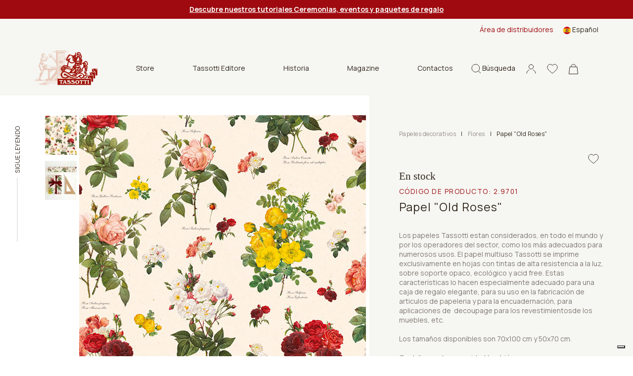

--- FILE ---
content_type: text/html; charset=utf-8
request_url: https://www.tassotti.it/es-es/store/papeles-decorativos/papeles-decorativos-flores/carta-old-roses
body_size: 17457
content:


<!DOCTYPE html>
<html lang="es">
<head>
    <script>
        function setCookies(preference) {
            var $form = $("#cookieForm");
            var $token = $('input[name="__RequestVerificationToken"]', $form).val();

            $.ajax({
                type: "POST",
                url: '/es-es/consent/setcookieagreement',
                dataType: "html",
                data: {
                    hasAgree: preference.purposes[4],
                    __RequestVerificationToken: $token
                },
                success: function (result) {
                    location.reload();
                }
            });
        }
    </script>

    <script>
        (function (w, d, s, l, i) {
            w[l] = w[l] || []; w[l].push({
                'gtm.start':
                    new Date().getTime(), event: 'gtm.js'
            }); var f = d.getElementsByTagName(s)[0],
                j = d.createElement(s), dl = l != 'dataLayer' ? '&l=' + l : ''; j.async = true; j.src =
                    'https://www.googletagmanager.com/gtm.js?id=' + i + dl; f.parentNode.insertBefore(j, f);
        })(window, document, 'script', 'dataLayer', 'GTM-K64KJQ');
    </script>


    <meta charset="utf-8">
    <meta name="viewport" content="width=device-width, initial-scale=1, shrink-to-fit=no">
    <meta http-equiv="x-ua-compatible" content="ie=edge">
    <meta name="referrer" content="always">


    <meta content="Tassotti, fino papel decorativo estampado de Papel "Old Roses", para envolver regalos, decoupage, scrapbooking, hágalo usted mismo. Producto 100% Made in Italy, ecológico y certificado FSC." name="description" />
    <meta content="Grafiche Tassotti, papel decorativo, papel decorado, papel de regalo, l&#xE1;minas art&#xED;sticas, calendarios, art&#xED;culos de regalo de papel, papel para escribir, tarjetas de felicitaci&#xF3;n, papeles de regalo, ediciones finas, papeles decorativos, papel de regalo" name="keywords" />
    <title>Tassotti - Papeles decorativos - Papel &quot;Old Roses&quot;</title>

    <link rel="apple-touch-icon" sizes="57x57" href="/Inc/favicon/apple-icon-57x57.png">
    <link rel="apple-touch-icon" sizes="60x60" href="/Inc/favicon/apple-icon-60x60.png">
    <link rel="apple-touch-icon" sizes="72x72" href="/Inc/favicon/apple-icon-72x72.png">
    <link rel="apple-touch-icon" sizes="76x76" href="/Inc/favicon/apple-icon-76x76.png">
    <link rel="apple-touch-icon" sizes="114x114" href="/Inc/favicon/apple-icon-114x114.png">
    <link rel="apple-touch-icon" sizes="120x120" href="/Inc/favicon/apple-icon-120x120.png">
    <link rel="apple-touch-icon" sizes="144x144" href="/Inc/favicon/apple-icon-144x144.png">
    <link rel="apple-touch-icon" sizes="152x152" href="/Inc/favicon/apple-icon-152x152.png">
    <link rel="apple-touch-icon" sizes="180x180" href="/Inc/favicon/apple-icon-180x180.png">
    <link rel="icon" type="image/png" sizes="192x192" href="/Inc/favicon/android-icon-192x192.png">
    <link rel="icon" type="image/png" sizes="32x32" href="/Inc/favicon/favicon-32x32.png">
    <link rel="icon" type="image/png" sizes="96x96" href="/Inc/favicon/favicon-96x96.png">
    <link rel="icon" type="image/png" sizes="16x16" href="/Inc/favicon/favicon-16x16.png">
    <link rel="manifest" href="/Inc/favicon/manifest.json">
    <meta name="msapplication-TileColor" content="#ffffff">
    <meta name="msapplication-TileImage" content="/Inc/favicon/ms-icon-144x144.png">
    <meta name="theme-color" content="#8D080D">

    <link rel="preconnect" href="https://fonts.googleapis.com">
    <link rel="preconnect" href="https://fonts.gstatic.com" crossorigin>
    <link href="https://fonts.googleapis.com/css2?family=Manrope:wght@400;500;600;700&display=swap" rel="stylesheet">
    <link href="https://fonts.googleapis.com/css2?family=Inter&display=swap" rel="stylesheet">

    <link href="/Inc/css/main.css?v=bNn0l_FGZFkNvtVR87VVlRYjYucabR6fJCWz_irWkso" rel="stylesheet">
    <link href="/Inc/css/exetera.css?v=P1LyxFGcBMLVz0JEa_g6ZRjDyIh3DauIR9cexf-cx5E" rel="stylesheet">

    <link rel="canonical" href="https://www.tassotti.it/es-es/store/papeles-decorativos/papeles-decorativos-flores/carta-old-roses" />

    
    <script type="text/javascript" src="/kentico.resource/abtest/kenticoabtestlogger/es-es/conversionlogger.js" async></script>
    <script type="text/javascript" src="/kentico.resource/activities/kenticoactivitylogger/logger.js?pageIdentifier=5732" async></script>
    <script type="text/javascript" src="/kentico.resource/webanalytics/logger.js?Culture=es-ES&amp;HttpStatus=200&amp;Value=0" async></script>

    <link href="/_content/Kentico.Content.Web.Rcl/Content/Bundles/Public/systemPageComponents.min.css" rel="stylesheet" />


</head>
<body class="body-product-detail">


    <noscript>
        <iframe src="https://www.googletagmanager.com/ns.html?id=GTM-K64KJQ"
                height="0" width="0" style="display:none;visibility:hidden"></iframe>
    </noscript>


    <header class="main " id="mainHeader">

        
    <section class="notification-area">
        <article class="notification-item"><a href="/es-es/tutorial-tassotti-ceremonias-y-eventos"><span style="color:#ffffff;"><strong><u>Descubre nuestros tutoriales Ceremonias, eventos y paquetes de regalo</u></strong></span></a></article>
    </section>


        <section class="top-nav">
            <div class="row">

                
<div class="col-md-8 ">
</div>


                <div class="col-md-4 desktop-top-nav">
                    <div class="links">
                            <a href="/es-es/account/login?b2b=true">&#xC1;rea de distribuidores</a>

                        
    <div class="dropdown  dropdown-lang ms-3">
        <a class="dropdown-toggle" href="#" id="dropdownMenuButton1" data-bs-toggle="dropdown" aria-expanded="false">
            <img src="/Inc/img/langs/es-ES.svg" alt="es-ES flag" /> <span>Espa&#xF1;ol</span>
        </a>
        <ul class="dropdown-menu" aria-labelledby="dropdownMenuButton1">
                <li>
                    <a href="/en-us/store/wrapping-paper/wrapping-paper-flowers/carta-old-roses" class="dropdown-item"><img src="/Inc/img/langs/en-US.svg" alt="en-US flag"/> <span>English</span></a>
                </li>
                <li>
                    <a href="/fr-fr/store/papier-cadeau-decoratif/papier-cadeau-decoratif-fleurs/carta-old-roses" class="dropdown-item"><img src="/Inc/img/langs/fr-FR.svg" alt="fr-FR flag"/> <span>Français</span></a>
                </li>
                <li>
                    <a href="/de-de/store/geschenkpapier/geschenkpapier-blumen/carta-old-roses" class="dropdown-item"><img src="/Inc/img/langs/de-DE.svg" alt="de-DE flag"/> <span>Deutsch</span></a>
                </li>
                <li>
                    <a href="/it-it/store/carta-decorativa/carta-decorativa-fiori/carta-old-roses" class="dropdown-item"><img src="/Inc/img/langs/it-IT.svg" alt="it-IT flag"/> <span>Italiano</span></a>
                </li>
        </ul>
    </div>


                    </div>
                </div>
            </div>
        </section>

        <nav class="navbar">

            <div class="bar">
                <a href="#" class="hamburger hamburger--collapse" id="mobileMenuHamburger">
                    <span class="hamburger-box">
                        <span class="hamburger-inner"></span>
                    </span>
                </a>

                <div class="position-relative search-mobile-container">
                    <a href="#" class="icon-link icon-search">
                        <svg width="19px" height="20px" viewBox="0 0 19 20" version="1.1" xmlns="http://www.w3.org/2000/svg" xmlns:xlink="http://www.w3.org/1999/xlink">
                            <title>B83971CE-AF3E-45E9-93FE-E41C0A4712F4</title>
                            <g id="mockupMobileCollapse" stroke="none" stroke-width="1" fill="none" fill-rule="evenodd">
                                <g id="DKMobileHomeCollapse" transform="translate(-1148.000000, -78.000000)" stroke="#30261D">
                                    <g id="Group-7MobileCollapse" transform="translate(1149.000000, 79.000000)">
                                        <path d="M7.82752598,15.6542756 C12.1505492,15.6542756 15.655052,12.1499467 15.655052,7.82713782 C15.655052,3.50432897 12.1505492,0 7.82752598,0 C3.50450275,0 0,3.50432897 0,7.82713782 C0,12.1499467 3.50450275,15.6542756 7.82752598,15.6542756 Z M13.3124635,13.4451549 L18,18" id="cercaMobileCollapse"></path>
                                    </g>
                                </g>
                            </g>
                        </svg>
                    </a>

                    <div class="header-search-container">
                        <form method="get" class="form" action="/es-es/search/index">
                            <div class="header-search">
                                <button type="submit" class="icon">
                                    <svg width="19px" height="20px" viewBox="0 0 19 20" version="1.1" xmlns="http://www.w3.org/2000/svg" xmlns:xlink="http://www.w3.org/1999/xlink">
                                        <title>B83971CE-AF3E-45E9-93FE-E41C0A4712F4</title>
                                        <g id="mockupMobileCollapsed" stroke="none" stroke-width="1" fill="none" fill-rule="evenodd">
                                            <g id="DKMobileHomeCollapsed" transform="translate(-1148.000000, -78.000000)" stroke="#30261D">
                                                <g id="Group-7MobileCollapsed" transform="translate(1149.000000, 79.000000)">
                                                    <path d="M7.82752598,15.6542756 C12.1505492,15.6542756 15.655052,12.1499467 15.655052,7.82713782 C15.655052,3.50432897 12.1505492,0 7.82752598,0 C3.50450275,0 0,3.50432897 0,7.82713782 C0,12.1499467 3.50450275,15.6542756 7.82752598,15.6542756 Z M13.3124635,13.4451549 L18,18" id="cercaMobileCollapsed"></path>
                                                </g>
                                            </g>
                                        </g>
                                    </svg>
                                </button>
                                <input type="text" name="searchtext" placeholder="&#xBF;Qu&#xE9; est&#xE1;s buscando?" autocomplete="off" />
                                <a href="#" class="close icon-search">
                                    <img src="/Inc/img/icon-close-black.svg" alt="close mobile">
                                </a>
                            </div>
                        </form>
                    </div>

                </div>

                <a class="navbar-brand" href="/es-es/home">
                    <img src="/Inc/img/logo.png" alt="Tassotti" loading="lazy">
                </a>

                
    <div class="desktop-menu-items">
        <ul>
                    <li class="dropdown">
                        <a class="btn btn-secondary dropdown-toggle" href="#" role="button" id="dropdownMenuLinkStore" data-bs-toggle="dropdown" aria-expanded="false">
                            Store
                        </a>

                        <ul class="dropdown-menu no-top" aria-labelledby="dropdownMenuLinkStore">
                                <li><a class="dropdown-item" href="/es-es/store/papeles-decorativos">Papeles decorativos</a></li>
                                <li><a class="dropdown-item" href="/es-es/store/tarjetas-de-felicitacion">Tarjetas de felicitaci&#xF3;n</a></li>
                                <li><a class="dropdown-item" href="/es-es/store/cuadernos-diarios-lapices">Cuadernos - Diarios - l&#xE1;pices</a></li>
                                <li><a class="dropdown-item" href="/es-es/store/etiquetas">Etiquetas - Etiquetas de regalo - Papeles de cartas - Marcadores de libro</a></li>
                                <li><a class="dropdown-item" href="/es-es/store/articulos">Cajas - Bolsas - Sobres</a></li>
                                <li><a class="dropdown-item" href="/es-es/store/decoracion-de-interiores">Decoracion de interiores</a></li>
                        </ul>
                    </li>
                    <li><a href="/es-es/libros">Tassotti Editore</a></li>
                    <li><a href="/es-es/historia">Historia</a></li>
                    <li><a href="/es-es/magazine">Magazine</a></li>
                    <li><a href="/es-es/contactos">Contactos</a></li>
        </ul>
    </div>


                <aside class="ms-auto d-flex flex-row align-items-center">
                    <div class="position-relative search-desktop-container">
                        <a href="#" class="icon-link icon-search">
                            <svg width="19px" height="20px" viewBox="0 0 19 20" version="1.1" xmlns="http://www.w3.org/2000/svg" xmlns:xlink="http://www.w3.org/1999/xlink">
                                <title>B83971CE-AF3E-45E9-93FE-E41C0A4712F4</title>
                                <g id="mockupDesktop" stroke="none" stroke-width="1" fill="none" fill-rule="evenodd">
                                    <g id="DKDesktopHome" transform="translate(-1148.000000, -78.000000)" stroke="#30261D">
                                        <g id="Group-7Desktop" transform="translate(1149.000000, 79.000000)">
                                            <path d="M7.82752598,15.6542756 C12.1505492,15.6542756 15.655052,12.1499467 15.655052,7.82713782 C15.655052,3.50432897 12.1505492,0 7.82752598,0 C3.50450275,0 0,3.50432897 0,7.82713782 C0,12.1499467 3.50450275,15.6542756 7.82752598,15.6542756 Z M13.3124635,13.4451549 L18,18" id="cercaDesktop"></path>
                                        </g>
                                    </g>
                                </g>
                            </svg>
                            <span>B&#xFA;squeda</span>
                        </a>

                        <div class="header-search-container">
                            <form method="get" class="form" action="/es-es/search/index">
                                <div class="header-search">
                                    <button type="submit" class="icon"><img src="/Inc/img/icon-search.svg" alt="icon search"></button>
                                    <input type="text" name="searchtext" placeholder="&#xBF;Qu&#xE9; est&#xE1;s buscando?" autocomplete="off" />
                                    <a href="#" class="close icon-search">
                                        <img src="/Inc/img/icon-close-black.svg" alt="close desktop" loading="lazy">
                                    </a>
                                </div>
                            </form>
                        </div>

                    </div>
                    <!-- not visible in mobile menu -->
                    <div class="separator"></div>

                    <!-- .icon-account not visible in mobile menu in this position -->
                    <div class="position-relative">
                        <a href="#" class="icon-link icon-account header-panel-link">
                            <svg width="20px" height="20px" viewBox="0 0 20 20" version="1.1" xmlns="http://www.w3.org/2000/svg" xmlns:xlink="http://www.w3.org/1999/xlink">
                                <g id="mockupDesktopAccount" stroke="none" stroke-width="1" fill="none" fill-rule="evenodd">
                                    <g id="DKDesktopAccountHome" transform="translate(-1248.000000, -78.000000)" stroke="#30261D">
                                        <g id="accountDesktop" transform="translate(1249.000000, 79.472727)">
                                            <path d="M18,18.0181818 C18,14.7413676 15.7836315,11.9246961 12.6107407,10.6880305 M5.37443157,10.693824 C2.20946548,11.9334767 0,14.7464745 0,18.0181818" id="ShapeDesktop"></path>
                                            <ellipse id="Oval" cx="9" cy="4.5" rx="4.58333333" ry="4.5"></ellipse>
                                        </g>
                                    </g>
                                </g>
                            </svg>
                        </a>

                        <div class="header-panel">
                            
<div class="header-account-container">
        <div class="header-account-top-container">
            <a class="button-custom button-primary" href="/es-es/account/login">Accede a tu cuenta</a>
            <a class="register" href="/es-es/account/register">&#xBF;Nuevo cliente o revendedor?</a>
        </div>

</div>
                        </div>

                    </div>

                    <a class="icon-link" href="/es-es/account/wishlist">
                        <svg width="22px" height="20px" viewBox="0 0 22 20" version="1.1" xmlns="http://www.w3.org/2000/svg" xmlns:xlink="http://www.w3.org/1999/xlink">
                            <g id="mockupWishlist" stroke="none" stroke-width="1" fill="none" fill-rule="evenodd">
                                <g id="DKWishlistHome" transform="translate(-1301.000000, -78.000000)" fill-rule="nonzero" stroke="#30261D">
                                    <g id="header-V2">
                                        <path d="M1312,97 C1311.71527,97 1311.44077,96.895654 1311.22684,96.7061023 C1310.41888,95.9914246 1309.63992,95.3198127 1308.95267,94.7273865 L1308.94916,94.7242994 C1306.93423,92.9873083 1305.19427,91.4872569 1303.98364,90.0095873 C1302.63034,88.3576476 1302,86.7913765 1302,85.0803176 C1302,83.4178815 1302.56351,81.88418 1303.58661,80.761534 C1304.62192,79.6256131 1306.04251,79 1307.58716,79 C1308.74164,79 1309.79892,79.3692244 1310.72955,80.0973313 C1311.19922,80.4648578 1311.62494,80.9146572 1312,81.4393201 C1312.37521,80.9146572 1312.80078,80.4648578 1313.2706,80.0973313 C1314.20123,79.3692244 1315.25851,79 1316.41299,79 C1317.95749,79 1319.37823,79.6256131 1320.41354,80.761534 C1321.43665,81.88418 1322,83.4178815 1322,85.0803176 C1322,86.7913765 1321.36981,88.3576476 1320.01651,90.009433 C1318.80588,91.4872569 1317.06607,92.987154 1315.05145,94.7239907 C1314.36298,95.317343 1313.58279,95.9900353 1312.77301,96.706411 C1312.55923,96.895654 1312.28458,97 1312,97 L1312,97 Z" id="love"></path>
                                    </g>
                                </g>
                            </g>
                        </svg>
                    </a>

                    
<div class="position-relative header-cart-wrapper">
    <a class="icon-link" href="/es-es/checkout/cart">
        <svg class="cart-icon" width="19px" height="21px" viewBox="0 0 19 21" version="1.1" xmlns="http://www.w3.org/2000/svg" xmlns:xlink="http://www.w3.org/1999/xlink">
            <g id="mockupCart" stroke="none" stroke-width="1" fill="none" fill-rule="evenodd">
                <g id="DKCartHome" transform="translate(-1353.000000, -77.000000)" stroke="#30261D">
                    <g id="bag" transform="translate(1353.000000, 78.000000)">
                        <path d="M14.25,4.61538462 C14.25,2.06637808 12.1233526,0 9.5,0 C6.87664744,0 4.75,2.06637808 4.75,4.61538462" id="PathCart"></path>
                        <path d="M16.965484,5.11538462 L18.4459007,19.5 L0.554099319,19.5 L2.03451599,5.11538462 L16.965484,5.11538462 Z" id="RectangleCart"></path>
                    </g>
                </g>
            </g>
        </svg>
    </a>
</div>

                </aside>
            </div>

            <div class="navbar-collapse" id="navbarSupportedContent">
                <div class="thin-scroll inner">

                    <div id="mobileMenu1" class="submenu"></div>

                    <div class="mobile-bottom-menu mobile-panel">
                        <div id="mobile-account-container" class="mobile-account-container inner-panel">
                            
<div class="header-account-container">
        <div class="header-account-top-container">
            <a class="button-custom button-primary" href="/es-es/account/login">Accede a tu cuenta</a>
                <a class="button-custom button-brown w-100 text-center mb-2" href="/es-es/account/login?b2b=true">&#xC1;rea de distribuidores</a>
            <a class="register" href="/es-es/account/register">&#xBF;Nuevo cliente o revendedor?</a>
        </div>

        <div class="close-mobile-panel-container">
            <a href="#" class="close-mobile-panel">Cerrar</a>
        </div>
</div>

                        </div>
                    </div>

                    <div class="mobile-bottom-menu" style="justify-content:inherit">

                        
    <div class="dropdown dropup dropdown-lang ms-3">
        <a class="dropdown-toggle" href="#" id="dropdownMenuButton1Mobile" data-bs-toggle="dropdown" aria-expanded="false">
            <img src="/Inc/img/langs/es-ES.svg" alt="es-ES flag" /> <span>Espa&#xF1;ol</span>
        </a>
        <ul class="dropdown-menu" aria-labelledby="dropdownMenuButton1Mobile">
                <li>
                    <a href="/en-us/store/wrapping-paper/wrapping-paper-flowers/carta-old-roses" class="dropdown-item"><img src="/Inc/img/langs/en-US.svg" alt="en-US flag"/> <span>English</span></a>
                </li>
                <li>
                    <a href="/fr-fr/store/papier-cadeau-decoratif/papier-cadeau-decoratif-fleurs/carta-old-roses" class="dropdown-item"><img src="/Inc/img/langs/fr-FR.svg" alt="fr-FR flag"/> <span>Français</span></a>
                </li>
                <li>
                    <a href="/de-de/store/geschenkpapier/geschenkpapier-blumen/carta-old-roses" class="dropdown-item"><img src="/Inc/img/langs/de-DE.svg" alt="de-DE flag"/> <span>Deutsch</span></a>
                </li>
                <li>
                    <a href="/it-it/store/carta-decorativa/carta-decorativa-fiori/carta-old-roses" class="dropdown-item"><img src="/Inc/img/langs/it-IT.svg" alt="it-IT flag"/> <span>Italiano</span></a>
                </li>
        </ul>
    </div>


                        <a href="#mobile-account-container" class="icon-link mobile-link">
                            <img src="/Inc/img/icon-account.svg" alt="">
                                <span>Sign in</span>
                        </a>
                    </div>

                </div>
            </div>

        </nav>

    </header>

    <main role="main" class="product-detail home-page">

        


    <script type="application/ld+json">
        {"@context":"https://schema.org","@type":"Product","name":"Papel \u0022Old Roses\u0022","description":"El papel multiusos Tassotti fabricado por la imprenta Tassotti en Bassano del Grappa.\r\nPapel multiusos Tassotti, impreso exclusivamente en forma de hoja (de ah\u00ED la extraordinaria nitidez de sus colores) con tintas de alta solidez a la luz, sobre soporte opaco, ecol\u00F3gico y libre de \u00E1cidos. El peso b\u00E1sico, apto para todos los usos, es de 85 g/m2.\r\nTama\u00F1o (seleccione el tama\u00F1o a continuaci\u00F3n)\r\ncm 50x70\u0026nbsp; |cm 70x100Orillo de 15mm, en el lado de 50cm (en el formato 50x70 cm) y en en lado de 100cm (en el formato 70x100 cm).\r\n","image":"http://www.tassotti.it/getmetafile/e7ff4520-c330-4e20-85d8-c0e19d997455/701","url":"https://www.tassotti.it/es-es/store/papeles-decorativos/papeles-decorativos-flores/carta-old-roses","brand":{"@type":"Brand","name":"Tassotti"},"mpn":"701","offers":{"@type":"Offer","url":"https://www.tassotti.it/es-es/store/papeles-decorativos/papeles-decorativos-flores/carta-old-roses","availability":"https://schema.org/InStock","itemCondition":"https://schema.org/NewCondition","price":3.17,"priceCurrency":"EUR","priceSpecification":{"@type":"PriceSpecification","price":3.17,"priceCurrency":"EUR","valueAddedTaxIncluded":true},"seller":{"@type":"Organization","name":"Tassotti"}},"productID":"701","sku":"701"}
    </script>

<div id="progress-bar-container" class="d-none d-md-block">
    <span>Sigue leyendo</span>
    <div class="progress-bar-gray-bg">
        <div id="progress-bar"></div>
    </div>
</div>
<section class="container-fluid product-detail-container">
    <div class="row">
        <div class="col-md-7 px-3">
            <div class="slider-col">
                <div class="thumbs">
                    <div data-index="1"><img src="/getmetafile/e7ff4520-c330-4e20-85d8-c0e19d997455/701" alt="Papel &quot;Old Roses&quot;" style="max-width: 64px;" /></div>
                        <div data-index="2"><img src="/getattachment/de9c18a4-0f04-4fb8-8fc9-9dd63850ce4c/701_01.jpg?width=64&amp;resizemode=force" alt="Papel &quot;Old Roses&quot;" /></div>
                </div>
                <div class="slick-slider-container">
                    <div class="slick-slider slider-prod">
                        <div><img src="/getmetafile/e7ff4520-c330-4e20-85d8-c0e19d997455/701" alt="Papel &quot;Old Roses&quot;" /></div>
                            <div><img src="/getattachment/de9c18a4-0f04-4fb8-8fc9-9dd63850ce4c/701_01.jpg" alt="Papel &quot;Old Roses&quot;" /></div>
                    </div>
                </div>
            </div>
        </div>
        <div class="col-md-5 add-to-cart-col">
            <div class="add-to-cart-container">

                <div class="top-info-container">
                        <div class="breadcrumbs-container">
                            <div class="d-flex align-items-center">
                                    <a href="/es-es/store/papeles-decorativos" class="category item">Papeles decorativos</a>
                                    <span class="item ccc">|</span>
                                    <a href="/es-es/store/papeles-decorativos/papeles-decorativos-flores" class="category item">Flores</a>
                                    <span class="item ccc">|</span>
                                <span class="item">Papel &quot;Old Roses&quot;</span>
                            </div>
                        </div>


                    <div class="product-sale-actions-container">
                        <div class="actions">
                                <a class="wishlist" href="/es-es/account/login?returnUrl=%2Fes-es%2Fstore%2Fpapeles-decorativos%2Fpapeles-decorativos-flores%2Fcarta-old-roses"></a>
                        </div>
                    </div>

                    <h4 id="availability-message" class="mb-2 ">
                        En stock
                    </h4>

                    <h4 class="product-category">
                            <span class="product-code">C&#xF3;digo de producto: <span id="skuNumber" class="d-inline product-code">2.9701</span></span>
                    </h4>
                    <form method="post" class="product-name-actions-container" action="/es-es/checkout/addwishlistitem">
                        <h1 class="product-name">Papel &quot;Old Roses&quot;</h1>
                        <div class="product-price-container">
                            <p class="product-price product-price-mobile ">&#x20AC; 3,17</p>
                        </div>
                            <a class="wishlist" href="/es-es/account/login?returnUrl=%2Fes-es%2Fstore%2Fpapeles-decorativos%2Fpapeles-decorativos-flores%2Fcarta-old-roses"></a>
                    <input name="__RequestVerificationToken" type="hidden" value="CfDJ8B9FHrHf069Il1HHran1z8EOppio9w7bfxf564XTeDe0h5Xz2V3LPBIr0_cxRjBMzYf8LLeeEF5LCggSgEpy5BPW09_tri-tttGHTi2b06mVagJHMtmGakkD5_p1zTCG153AUVSMujvx41SJkl06bOg" /></form>

                    <div class="product-description-container">
                        <div class="text">
                                <p><p><br />
Los papeles Tassotti estan considerados, en todo el mundo y por los operadores del sector, como los más adecuados para numerosos usos. El papel multiuso Tassotti se imprime exclusivamente en hojas con tintas de alta resistencia a la luz, sobre soporte opaco, ecológico y acid free. Estas características lo hacen especialmente adecuado para una caja de regalo elegante, para su uso en la fabricación de articulos de papeleria y para la encuadernación, para aplicaciones de&nbsp; decoupage para los revestimientosde los muebles, etc.<br />
<br />
Los tamaños disponibles son 70x100 cm y 50x70 cm.</p>

<p><br />
Contribuya a la comunidad también.<br />
Crea, captura y comparte en <strong>Instagram</strong> usando el hashtag:</p>

<h4><strong>#tassottipaper</strong></h4>
</p>
                        </div>

                            

<div class="pt-3">
    <a href="/es-es/tassotti-acquisisce-la-certificazione-fsc" target="_blank"><img src="/getattachment/0e4f6521-6109-4b67-aed5-a87f41d12e6c/FSC_C173101-ES-(360x360).png" alt="FSC" style="width:100px;height:auto"></a>
</div>


                    </div>

                    <div class="product-description-container link-collapse"></div>

                        <div class="form-container">
                            <div class="format-container">
                                    <div class="format-container-row px-2">
                                            <div class="format-single col-6">
                                                <div class="col-img">
                                                    <img src="/getmedia/89bbbe8b-aeba-4a45-a50a-6411a89496bf/formato.svg" alt="">
                                                </div>
                                                <div class="col-text">
                                                    <span class="title">Tama&#xF1;o de papel</span>
                                                </div>
                                            </div>
                                    </div>
                            </div>
                        </div>


                    <form method="post" class="form-container">


<div class="size-container cart-item-selector" data-variant-action="/product/variant?culture=es-ES">
    <div class="w-100">
        <div class="form-group custom-select">
            <label for="ProductOptionCategories_0__SelectedOptionId">Elige el formato.&#xD;&#xA;50x70 cm o 70x100 cm</label>
            <select class="js-variant-selector form-control all-border" data-val="true" data-val-required="The SelectedOptionId field is required." id="ProductOptionCategories_0__SelectedOptionId" name="ProductOptionCategories[0].SelectedOptionId"><option selected="selected" value="4">cm 50x70 - gr 85</option>
<option value="3">cm 70x100 - gr 85</option>
</select>
        </div>
    </div>
</div>
                        <div class="input-quantity-container">
                            <div class="input-group input-quantity min-qty">
                                <label for="inlineFormInputGroupUsername">Cantidad</label>
                                <span class="min-qty w-100">M&#xED;nimas nr. <span id="minQuantityLabel">2</span></span>
                                <div class="input-group-prepend">
                                    <div class="input-group-text"><img src="/Inc/img/icon-minus.svg" alt="Minus icon" /></div>
                                </div>
                                <input type="number" class="form-control px-1" id="quantity" name="Units" value="2" min="2" step="2">
                                <div class="input-group-append">
                                    <div class="input-group-text"><img src="/Inc/img/icon-plus.svg" alt="Plus icon" /></div>
                                </div>
                            </div>
                        </div>
                        <div class="button-add-price-container">
                            <input type="hidden" id="selectedVariantID" name="SKUID" value="2292" />
                            <input type="hidden" id="js-parent-product-id" name="ParentSKUID" value="2291" />
                            <div class="button-container">
                                <button type="submit" id="js-submit-add-to-cart" class="button-custom button-primary " formaction="/es-es/checkout/additem">
                                    <div class="d-flex">
                                        <div>
                                            <img src="/Inc/img/icon-cart-white.svg">
                                            <span class="text">Agregar</span>
                                        </div>
                                        <span id="totalPrice" class="price align-self-end">&#x20AC; 3,17</span>
                                    </div>
                                </button>
                            </div>
                        </div>
                    <input name="__RequestVerificationToken" type="hidden" value="CfDJ8B9FHrHf069Il1HHran1z8EOppio9w7bfxf564XTeDe0h5Xz2V3LPBIr0_cxRjBMzYf8LLeeEF5LCggSgEpy5BPW09_tri-tttGHTi2b06mVagJHMtmGakkD5_p1zTCG153AUVSMujvx41SJkl06bOg" /></form>
                </div>

                
<div class="bottom-info-container">
    <div>
            <p>Env&#xED;o estimado:<br>lunes, 02 feb.</p>
    </div>
    <div>
    </div>
    <div><p>Revisado como servicio<br> "Excepcional"</p></div>
</div>

            </div>
        </div>

        <div class="col-md-7">
            <div class="info-col">

                    <div class="product-code-container d-flex d-md-none">
                        <p>C&#xF3;digo de producto: 2.9701</p>
                    </div>

                    <div id="detail-accordion" class="accordion-detail">
                            <div class="detail-row">
                                <div id="detail-heading-3">
                                    <h6 class="title">
                                        <a href="#" data-bs-toggle="collapse" data-bs-target="#detail-collapse-3" aria-expanded="false" aria-controls="detail-collapse-3">
                                            Description
                                        </a>
                                    </h6>
                                </div>
                                <div id="detail-collapse-3" class="collapse-content collapse" aria-labelledby="detail-heading-3" data-parent="#detail-accordion">
                                    <p><p>El papel multiusos Tassotti fabricado por la imprenta Tassotti en Bassano del Grappa.<br />
<br />
Papel multiusos Tassotti, impreso exclusivamente en forma de hoja (de ahí la extraordinaria nitidez de sus colores) con tintas de alta solidez a la luz, sobre soporte opaco, ecológico y libre de ácidos. El peso básico, apto para todos los usos, es de 85 g/m2.<br />
<br />
Tamaño (seleccione el tamaño a continuación)<br />
cm <strong>50x70&nbsp; </strong>|<strong> </strong>cm <strong>70x100</strong><br />
<span style="font-size:80%">Orillo de <strong>15mm</strong>, en el lado de 50cm (en el formato 50x70 cm) y en en lado de 100cm (en el formato 70x100 cm).</span></p>
</p>
                                </div>
                            </div>
                            <div class="detail-row">
                                <div id="detail-heading-4">
                                    <h6 class="title">
                                        <a href="#" data-bs-toggle="collapse" data-bs-target="#detail-collapse-4" aria-expanded="false" aria-controls="detail-collapse-4">
                                            Certificaci&#xF3;n FSC&#xAE;
                                        </a>
                                    </h6>
                                </div>
                                <div id="detail-collapse-4" class="collapse-content collapse" aria-labelledby="detail-heading-4" data-parent="#detail-accordion">
                                    <p>Un paso fundamental en el camino hacia la ecosostenibilidad:
Tassotti ha obtenido la prestigiosa certificación FSC® para sus productos.
La empresa garantiza así que el papel que utiliza procede de un bosque y una cadena de suministro responsables, y se compromete a asegurar su correcta gestión mediante un sistema de Cadena de Custodia.

La certificación, que es internacional, independiente y de terceros, es parte de un proceso continuo de crecimiento positivo de la marca. Un camino del cual la sostenibilidad es parte integrante, un elemento indispensable para construir relaciones valiosas con clientes y socios.

Por lo tanto, el logotipo FSC® en los productos Tassotti atestigua la contribución activa de la empresa a la gestión responsable de los recursos ambientales.

Busca nuestros productos certificados FSC®</p>
                                </div>
                            </div>
                            <div class="detail-row">
                                <div id="detail-heading-1">
                                    <h6 class="title">
                                        <a href="#" data-bs-toggle="collapse" data-bs-target="#detail-collapse-1" aria-expanded="false" aria-controls="detail-collapse-1">
                                            Env&#xED;o
                                        </a>
                                    </h6>
                                </div>
                                <div id="detail-collapse-1" class="collapse-content collapse" aria-labelledby="detail-heading-1" data-parent="#detail-accordion">
                                    <p><p>El papel decorativo Tassotti se enviará enrollado en una caja de cartón.<br />
Para conocer los gastos de envío, añade el producto al carrito o consulta nuestras <a href="/termini-e-condizioni-di-vendita" target="_blank">condiciones generales de venta</a>&nbsp;<br />
<br />
PARA DISTRIBUIDORES:<br />
- Envase de cartón conteniendo 100 hojas de 70x100 cm con pliegue suave en resmas de 20 hojas.<br />
- Envase de cartón conteniendo 250 hojas planas 50x70 cm</p>
</p>
                                </div>
                            </div>

                            <div class="detail-row">
                                <div id="detail-heading-2">
                                    <h6 class="title">
                                        <a href="#" data-bs-toggle="collapse" data-bs-target="#detail-collapse-2" aria-expanded="false" aria-controls="detail-collapse-2">
                                            Pago
                                        </a>
                                    </h6>
                                </div>
                                <div id="detail-collapse-2" class="collapse-content collapse" aria-labelledby="detail-heading-2" data-parent="#detail-accordion">
                                    <p>Varios métodos de pago están disponibles.<br />
Para informaciones, consulta nuestras <a href="/termini-e-condizioni-di-vendita" target="_blank">condiciones de venta</a></p>
                                </div>
                            </div>
                    </div>
            </div>
        </div>
    </div>
</section>

<section class="container-fluid main-padding section-product-info d-none d-sm-block"></section>


        <section class="container-fluid main-padding section-reviews product-slider-section">

        <div class="row">
            <div class="col-md-3">
                <h3>Rese&#xF1;as</h3>
                <div class="review-detail">
                    <div class="rating">
                        <span class="stars">
                                    <img src="/Inc/img/icon-star.svg" alt="" />
                                    <img src="/Inc/img/icon-star.svg" alt="" />
                                    <img src="/Inc/img/icon-star.svg" alt="" />
                                    <img src="/Inc/img/icon-star.svg" alt="" />
                                    <img src="/Inc/img/icon-star.svg" alt="" />
                        </span>
                        <span class="text">
                            (4.9 out of 5)
                        </span>
                        <span class="total">1400&#x2B; Rese&#xF1;as</span>
                    </div>

                    <h5>
                        Revisado como servicio<br/>
<strong>"Excepcional"</strong> por nuestros clientes
                    </h5>
                </div>
            </div>

            <div class="col-lg-9">
                <div class="row gx-3">
                    <header class="container-fluid header-banner mb-2">
                        <div class="home-slider">
                                <div class="home-slide">
                                    <div class="position-relative p-0" home-slide>
                                        <div class="row container-review">
                                                <div class="review-item col-md-6 review-cell">
                                                    <p class="rece">Livraison conforme &#xE0; la commande et en bon &#xE9;tat.&#xD;&#xA;Vos papiers imprim&#xE9;s sont superbes.</p>
                                                    <p><strong>Dominique S.</strong> de <strong>54130 - ST MAX, France</strong></p>
                                                    <div class="footer d-flex align-items-center justify-content-between">
                                                        <div>
                                                            <span>Satisfaction with the<br />products purchased</span>
                                                            <div class="stars">
                                                                    <img src="/Inc/img/icon-star.svg" alt="" />
                                                                    <img src="/Inc/img/icon-star.svg" alt="" />
                                                                    <img src="/Inc/img/icon-star.svg" alt="" />
                                                                    <img src="/Inc/img/icon-star.svg" alt="" />
                                                                    <img src="/Inc/img/icon-star.svg" alt="" />
                                                            </div>
                                                        </div>

                                                        <div>
                                                            <span>Overall satisfaction<br />with the service</span>
                                                            <div class="stars">
                                                                    <img src="/Inc/img/icon-star.svg" alt="" />
                                                                    <img src="/Inc/img/icon-star.svg" alt="" />
                                                                    <img src="/Inc/img/icon-star.svg" alt="" />
                                                                    <img src="/Inc/img/icon-star.svg" alt="" />
                                                                    <img src="/Inc/img/icon-star-empty.svg" alt="" />
                                                            </div>
                                                        </div>
                                                    </div>
                                                </div>
                                                <div class="review-item col-md-6 review-cell">
                                                    <p class="rece">Sono molto soddisfatta dell&#x2019;acquisto che ho fatto, ottimo imballaggio e spedizione, persone molto disponibili &#x1F338; mi rimane da dire ancora una volta&#x2026;.ottimo &#x1F338;</p>
                                                    <p><strong>Gloria  M.</strong> de <strong>Vignola    - MODENA, Italy</strong></p>
                                                    <div class="footer d-flex align-items-center justify-content-between">
                                                        <div>
                                                            <span>Satisfaction with the<br />products purchased</span>
                                                            <div class="stars">
                                                                    <img src="/Inc/img/icon-star.svg" alt="" />
                                                                    <img src="/Inc/img/icon-star.svg" alt="" />
                                                                    <img src="/Inc/img/icon-star.svg" alt="" />
                                                                    <img src="/Inc/img/icon-star.svg" alt="" />
                                                                    <img src="/Inc/img/icon-star.svg" alt="" />
                                                            </div>
                                                        </div>

                                                        <div>
                                                            <span>Overall satisfaction<br />with the service</span>
                                                            <div class="stars">
                                                                    <img src="/Inc/img/icon-star.svg" alt="" />
                                                                    <img src="/Inc/img/icon-star.svg" alt="" />
                                                                    <img src="/Inc/img/icon-star.svg" alt="" />
                                                                    <img src="/Inc/img/icon-star.svg" alt="" />
                                                                    <img src="/Inc/img/icon-star.svg" alt="" />
                                                            </div>
                                                        </div>
                                                    </div>
                                                </div>
                                        </div>
                                    </div>
                                </div>
                                <div class="home-slide">
                                    <div class="position-relative p-0" home-slide>
                                        <div class="row container-review">
                                                <div class="review-item col-md-6 review-cell">
                                                    <p class="rece">Wundersch&#xF6;ne Papiere und schnelle Lieferung! </p>
                                                    <p><strong>Michaela R.</strong> de <strong>Ittlingen, Germany</strong></p>
                                                    <div class="footer d-flex align-items-center justify-content-between">
                                                        <div>
                                                            <span>Satisfaction with the<br />products purchased</span>
                                                            <div class="stars">
                                                                    <img src="/Inc/img/icon-star.svg" alt="" />
                                                                    <img src="/Inc/img/icon-star.svg" alt="" />
                                                                    <img src="/Inc/img/icon-star.svg" alt="" />
                                                                    <img src="/Inc/img/icon-star.svg" alt="" />
                                                                    <img src="/Inc/img/icon-star.svg" alt="" />
                                                            </div>
                                                        </div>

                                                        <div>
                                                            <span>Overall satisfaction<br />with the service</span>
                                                            <div class="stars">
                                                                    <img src="/Inc/img/icon-star.svg" alt="" />
                                                                    <img src="/Inc/img/icon-star.svg" alt="" />
                                                                    <img src="/Inc/img/icon-star.svg" alt="" />
                                                                    <img src="/Inc/img/icon-star.svg" alt="" />
                                                                    <img src="/Inc/img/icon-star.svg" alt="" />
                                                            </div>
                                                        </div>
                                                    </div>
                                                </div>
                                                <div class="review-item col-md-6 review-cell">
                                                    <p class="rece">Ottimi prodotti, la carta &#xE8; di altissima qualit&#xE0; e le stampe bellissime, raffinate e originali. L&#x27;imballo &#xE8; perfetto per proteggere i prodotti e farlo arrivare in tempo, tracking semplice e aggiornato, servizio eccellente. Unica critica, avrei forse preferito tra pi&#xF9; opzioni di spedizione, a seconda dell&#x27;urgenza.</p>
                                                    <p><strong>Giulia D.</strong> de <strong>Susegana, Italy</strong></p>
                                                    <div class="footer d-flex align-items-center justify-content-between">
                                                        <div>
                                                            <span>Satisfaction with the<br />products purchased</span>
                                                            <div class="stars">
                                                                    <img src="/Inc/img/icon-star.svg" alt="" />
                                                                    <img src="/Inc/img/icon-star.svg" alt="" />
                                                                    <img src="/Inc/img/icon-star.svg" alt="" />
                                                                    <img src="/Inc/img/icon-star.svg" alt="" />
                                                                    <img src="/Inc/img/icon-star-empty.svg" alt="" />
                                                            </div>
                                                        </div>

                                                        <div>
                                                            <span>Overall satisfaction<br />with the service</span>
                                                            <div class="stars">
                                                                    <img src="/Inc/img/icon-star.svg" alt="" />
                                                                    <img src="/Inc/img/icon-star.svg" alt="" />
                                                                    <img src="/Inc/img/icon-star.svg" alt="" />
                                                                    <img src="/Inc/img/icon-star.svg" alt="" />
                                                                    <img src="/Inc/img/icon-star.svg" alt="" />
                                                            </div>
                                                        </div>
                                                    </div>
                                                </div>
                                        </div>
                                    </div>
                                </div>
                                <div class="home-slide">
                                    <div class="position-relative p-0" home-slide>
                                        <div class="row container-review">
                                                <div class="review-item col-md-6 review-cell">
                                                    <p class="rece">Tutto perfetto, ordine arrivato in anticipo rispetto a quanto programmato.&#xD;&#xA;Molto apprezzata anche la &quot;carta da imballo&quot;! </p>
                                                    <p><strong>Luisa Elisa  C.</strong> de <strong>Milano, Italy</strong></p>
                                                    <div class="footer d-flex align-items-center justify-content-between">
                                                        <div>
                                                            <span>Satisfaction with the<br />products purchased</span>
                                                            <div class="stars">
                                                                    <img src="/Inc/img/icon-star.svg" alt="" />
                                                                    <img src="/Inc/img/icon-star.svg" alt="" />
                                                                    <img src="/Inc/img/icon-star.svg" alt="" />
                                                                    <img src="/Inc/img/icon-star.svg" alt="" />
                                                                    <img src="/Inc/img/icon-star-empty.svg" alt="" />
                                                            </div>
                                                        </div>

                                                        <div>
                                                            <span>Overall satisfaction<br />with the service</span>
                                                            <div class="stars">
                                                                    <img src="/Inc/img/icon-star.svg" alt="" />
                                                                    <img src="/Inc/img/icon-star.svg" alt="" />
                                                                    <img src="/Inc/img/icon-star.svg" alt="" />
                                                                    <img src="/Inc/img/icon-star.svg" alt="" />
                                                                    <img src="/Inc/img/icon-star-empty.svg" alt="" />
                                                            </div>
                                                        </div>
                                                    </div>
                                                </div>
                                                <div class="review-item col-md-6 review-cell">
                                                    <p class="rece">Sono cliente da due anni e posso asserire che tutti i prodotti della azienda Tassotti, oltre ad essere di ottima qualit&#xE0;, sono anche di buon gusto e di gran classe. Molto, molto soddisfatta! Grazie! Daniela (Como)</p>
                                                    <p><strong>Daniela T.</strong> de <strong>Como, Italy</strong></p>
                                                    <div class="footer d-flex align-items-center justify-content-between">
                                                        <div>
                                                            <span>Satisfaction with the<br />products purchased</span>
                                                            <div class="stars">
                                                                    <img src="/Inc/img/icon-star.svg" alt="" />
                                                                    <img src="/Inc/img/icon-star.svg" alt="" />
                                                                    <img src="/Inc/img/icon-star.svg" alt="" />
                                                                    <img src="/Inc/img/icon-star.svg" alt="" />
                                                                    <img src="/Inc/img/icon-star.svg" alt="" />
                                                            </div>
                                                        </div>

                                                        <div>
                                                            <span>Overall satisfaction<br />with the service</span>
                                                            <div class="stars">
                                                                    <img src="/Inc/img/icon-star.svg" alt="" />
                                                                    <img src="/Inc/img/icon-star.svg" alt="" />
                                                                    <img src="/Inc/img/icon-star.svg" alt="" />
                                                                    <img src="/Inc/img/icon-star.svg" alt="" />
                                                                    <img src="/Inc/img/icon-star.svg" alt="" />
                                                            </div>
                                                        </div>
                                                    </div>
                                                </div>
                                        </div>
                                    </div>
                                </div>

                        </div>
                    </header>
                </div>
            </div>
        </div>
    </section>



    <section class="product-slider-section">
        <header class="title-block">
            <h3 class="title">Otros productos coordinados</h3>
        </header>

        <div class="products-slider-horizontal-mask">
            <main class="products-slider-horizontal">
                <div class="products-slider-inner">



<article class="product-card ">
    <div class="product-img">
        <a href="/es-es/store/tarjetas-de-felicitacion/tarjetas-de-felicitacion-pequenas/biglietto-rosa-bianca-muscosa-alba" product-slide>
            <img class="background-cover" src="/getmetafile/3ae455a3-b47d-4662-b6a7-a67822883577/9917" alt="Tarjeta &quot;Rosa Bianca - Muscosa Alba&quot;" loading="lazy">
        </a>

    </div>
    <div class="product-info">
        <div class="product-name-cat-container">
            <div class="d-flex align-Models-center">
                <div>
                        <h4 class="product-category"><a href="/es-es/store/tarjetas-de-felicitacion/tarjetas-de-felicitacion-pequenas">Todas las ocasiones - Peque&#xF1;as</a></h4>
                    <h3 class="product-name"><a href="/es-es/store/tarjetas-de-felicitacion/tarjetas-de-felicitacion-pequenas/biglietto-rosa-bianca-muscosa-alba">Tarjeta &quot;Rosa Bianca - Muscosa Alba&quot;</a></h3>
                </div>

                    <div class="product-dimensions-aval">
                        <span>Mas opciones</span>
                    </div>
            </div>


            <div class="product-price-container">
                <p class="product-price "> <span>De</span> &#x20AC; 3,54</p>
            </div>
        </div>
    </div>
        <div class="actions">
            <a class="wishlist" href="/es-es/account/login?returnUrl=%2Fes-es%2Fstore%2Fpapeles-decorativos%2Fpapeles-decorativos-flores%2Fcarta-old-roses"></a>
        </div>
</article>


<article class="product-card ">
    <div class="product-img">
        <a href="/es-es/store/tarjetas-de-felicitacion/tarjetas-de-felicitacion-todas-le-ocasiones/biglietto-rosa-bianca-muscosa-alba" product-slide>
            <img class="background-cover" src="/getmetafile/65561058-93bc-4159-aba9-7ea94d684367/6065" alt="Tarjeta &quot;Rosa Bianca - Muscosa Alba&quot;" loading="lazy">
        </a>

    </div>
    <div class="product-info">
        <div class="product-name-cat-container">
            <div class="d-flex align-Models-center">
                <div>
                        <h4 class="product-category"><a href="/es-es/store/tarjetas-de-felicitacion/tarjetas-de-felicitacion-todas-le-ocasiones">Todas las ocasiones</a></h4>
                    <h3 class="product-name"><a href="/es-es/store/tarjetas-de-felicitacion/tarjetas-de-felicitacion-todas-le-ocasiones/biglietto-rosa-bianca-muscosa-alba">Tarjeta &quot;Rosa Bianca - Muscosa Alba&quot;</a></h3>
                </div>

                    <div class="product-dimensions-aval">
                        <span>Mas opciones</span>
                    </div>
            </div>


            <div class="product-price-container">
                <p class="product-price "> <span>De</span> &#x20AC; 4,51</p>
            </div>
        </div>
    </div>
        <div class="actions">
            <a class="wishlist" href="/es-es/account/login?returnUrl=%2Fes-es%2Fstore%2Fpapeles-decorativos%2Fpapeles-decorativos-flores%2Fcarta-old-roses"></a>
        </div>
</article>


<article class="product-card ">
    <div class="product-img">
        <a href="/es-es/store/tarjetas-de-felicitacion/tarjetas-de-felicitacion-todas-le-ocasiones/biglietto-rosa-damascata-damascena-celsiana" product-slide>
            <img class="background-cover" src="/getmetafile/7b939c90-3dee-4484-ac55-7902718528fb/6066" alt="Tarjeta &quot;Rosa Damascata - Damascena Celsiana&quot;" loading="lazy">
        </a>

    </div>
    <div class="product-info">
        <div class="product-name-cat-container">
            <div class="d-flex align-Models-center">
                <div>
                        <h4 class="product-category"><a href="/es-es/store/tarjetas-de-felicitacion/tarjetas-de-felicitacion-todas-le-ocasiones">Todas las ocasiones</a></h4>
                    <h3 class="product-name"><a href="/es-es/store/tarjetas-de-felicitacion/tarjetas-de-felicitacion-todas-le-ocasiones/biglietto-rosa-damascata-damascena-celsiana">Tarjeta &quot;Rosa Damascata - Damascena Celsiana&quot;</a></h3>
                </div>

                    <div class="product-dimensions-aval">
                        <span>Mas opciones</span>
                    </div>
            </div>


            <div class="product-price-container">
                <p class="product-price "> <span>De</span> &#x20AC; 4,51</p>
            </div>
        </div>
    </div>
        <div class="actions">
            <a class="wishlist" href="/es-es/account/login?returnUrl=%2Fes-es%2Fstore%2Fpapeles-decorativos%2Fpapeles-decorativos-flores%2Fcarta-old-roses"></a>
        </div>
</article>


<article class="product-card ">
    <div class="product-img">
        <a href="/es-es/store/etiquetas/etiquetas-de-regalo/gift-tag-rosa-bianca-muscosa-alba" product-slide>
            <img class="background-cover" src="/getmetafile/6a4b97c8-5940-4b15-9b63-63e76604e992/8580" alt="Etiquetas de regalo &quot;Rosa bianca - muscosa alba&quot;" loading="lazy">
        </a>

    </div>
    <div class="product-info">
        <div class="product-name-cat-container">
            <div class="d-flex align-Models-center">
                <div>
                        <h4 class="product-category"><a href="/es-es/store/etiquetas/etiquetas-de-regalo">Etiquetas de regalo</a></h4>
                    <h3 class="product-name"><a href="/es-es/store/etiquetas/etiquetas-de-regalo/gift-tag-rosa-bianca-muscosa-alba">Etiquetas de regalo &quot;Rosa bianca - muscosa alba&quot;</a></h3>
                </div>

                    <div class="product-dimensions-aval">
                        <span>Mas opciones</span>
                    </div>
            </div>


            <div class="product-price-container">
                <p class="product-price "> <span>De</span> &#x20AC; 5,73</p>
            </div>
        </div>
    </div>
        <div class="actions">
            <a class="wishlist" href="/es-es/account/login?returnUrl=%2Fes-es%2Fstore%2Fpapeles-decorativos%2Fpapeles-decorativos-flores%2Fcarta-old-roses"></a>
        </div>
</article>                </div>
            </main>
            <a href="#" class="prev hide">
                <img src="/Inc/img/arrow-left-circle.svg" alt="">
            </a>
            <a href="#" class="next">
                <img src="/Inc/img/arrow-right-circle.svg" alt="">
            </a>
        </div>
    </section>

    <section class="product-slider-section">

        <header class="title-block">
            <h3 class="title">En la misma categor&#xED;a</h3>
        </header>

        <div class="products-slider-horizontal-mask">
            <main class="products-slider-horizontal">
                <div class="products-slider-inner">



<article class="product-card ">
    <div class="product-img">
        <a href="/es-es/store/papeles-decorativos/papeles-decorativos-flores/carta-magnolia" product-slide>
            <img class="background-cover" src="/getmetafile/1f44e4ee-1a0e-4fe2-8350-64adf07d3c7e/312" alt="Papel &quot;Magnolia&quot;" loading="lazy">
        </a>

    </div>
    <div class="product-info">
        <div class="product-name-cat-container">
            <div class="d-flex align-Models-center">
                <div>
                        <h4 class="product-category"><a href="/es-es/store/papeles-decorativos/papeles-decorativos-flores">Flores</a></h4>
                    <h3 class="product-name"><a href="/es-es/store/papeles-decorativos/papeles-decorativos-flores/carta-magnolia">Papel &quot;Magnolia&quot;</a></h3>
                </div>

                    <div class="product-dimensions-aval">
                        <span>Mas opciones</span>
                    </div>
            </div>


            <div class="product-price-container">
                <p class="product-price "> <span>De</span> &#x20AC; 3,17</p>
            </div>
        </div>
    </div>
        <div class="actions">
            <a class="wishlist" href="/es-es/account/login?returnUrl=%2Fes-es%2Fstore%2Fpapeles-decorativos%2Fpapeles-decorativos-flores%2Fcarta-old-roses"></a>
        </div>
</article>


<article class="product-card ">
    <div class="product-img">
        <a href="/es-es/store/papeles-decorativos/papeles-decorativos-flores/carta-erbe-da-cucina" product-slide>
            <img class="background-cover" src="/getmetafile/b999a82d-daf6-46a4-853f-ea9ddffa424e/305" alt="Papel &quot;Erbe da cucina&quot;" loading="lazy">
        </a>

    </div>
    <div class="product-info">
        <div class="product-name-cat-container">
            <div class="d-flex align-Models-center">
                <div>
                        <h4 class="product-category"><a href="/es-es/store/papeles-decorativos/papeles-decorativos-flores">Flores</a></h4>
                    <h3 class="product-name"><a href="/es-es/store/papeles-decorativos/papeles-decorativos-flores/carta-erbe-da-cucina">Papel &quot;Erbe da cucina&quot;</a></h3>
                </div>

                    <div class="product-dimensions-aval">
                        <span>Mas opciones</span>
                    </div>
            </div>


            <div class="product-price-container">
                <p class="product-price "> <span>De</span> &#x20AC; 3,17</p>
            </div>
        </div>
    </div>
        <div class="actions">
            <a class="wishlist" href="/es-es/account/login?returnUrl=%2Fes-es%2Fstore%2Fpapeles-decorativos%2Fpapeles-decorativos-flores%2Fcarta-old-roses"></a>
        </div>
</article>


<article class="product-card ">
    <div class="product-img">
        <a href="/es-es/store/papeles-decorativos/papeles-decorativos-flores/papiro" product-slide>
            <img class="background-cover" src="/getmetafile/47c9b026-d136-4f7c-a0aa-3028774dd54d/1532" alt="Papel &quot;Papiro&quot;" loading="lazy">
        </a>

    </div>
    <div class="product-info">
        <div class="product-name-cat-container">
            <div class="d-flex align-Models-center">
                <div>
                        <h4 class="product-category"><a href="/es-es/store/papeles-decorativos/papeles-decorativos-flores">Flores</a></h4>
                    <h3 class="product-name"><a href="/es-es/store/papeles-decorativos/papeles-decorativos-flores/papiro">Papel &quot;Papiro&quot;</a></h3>
                </div>

                    <div class="product-dimensions-aval">
                        <span>Mas opciones</span>
                    </div>
            </div>


            <div class="product-price-container">
                <p class="product-price "> <span>De</span> &#x20AC; 3,17</p>
            </div>
        </div>
    </div>
        <div class="actions">
            <a class="wishlist" href="/es-es/account/login?returnUrl=%2Fes-es%2Fstore%2Fpapeles-decorativos%2Fpapeles-decorativos-flores%2Fcarta-old-roses"></a>
        </div>
</article>


<article class="product-card ">
    <div class="product-img">
        <a href="/es-es/store/papeles-decorativos/papeles-decorativos-flores/carta-rose" product-slide>
            <img class="background-cover" src="/getmetafile/b5b8d8fe-7f97-4b55-8a4a-675dbce913cd/110" alt="Papel &quot;Rose&quot;" loading="lazy">
        </a>

    </div>
    <div class="product-info">
        <div class="product-name-cat-container">
            <div class="d-flex align-Models-center">
                <div>
                        <h4 class="product-category"><a href="/es-es/store/papeles-decorativos/papeles-decorativos-flores">Flores</a></h4>
                    <h3 class="product-name"><a href="/es-es/store/papeles-decorativos/papeles-decorativos-flores/carta-rose">Papel &quot;Rose&quot;</a></h3>
                </div>

                    <div class="product-dimensions-aval">
                        <span>Mas opciones</span>
                    </div>
            </div>


            <div class="product-price-container">
                <p class="product-price "> <span>De</span> &#x20AC; 3,17</p>
            </div>
        </div>
    </div>
        <div class="actions">
            <a class="wishlist" href="/es-es/account/login?returnUrl=%2Fes-es%2Fstore%2Fpapeles-decorativos%2Fpapeles-decorativos-flores%2Fcarta-old-roses"></a>
        </div>
</article>


<article class="product-card ">
    <div class="product-img">
        <a href="/es-es/store/papeles-decorativos/papeles-decorativos-flores/carta-rose-rosse" product-slide>
            <img class="background-cover" src="/getmetafile/1bb40236-89cf-49fc-afaa-699a5761c807/162" alt="Papel &quot;Rose rosse&quot;" loading="lazy">
        </a>

    </div>
    <div class="product-info">
        <div class="product-name-cat-container">
            <div class="d-flex align-Models-center">
                <div>
                        <h4 class="product-category"><a href="/es-es/store/papeles-decorativos/papeles-decorativos-flores">Flores</a></h4>
                    <h3 class="product-name"><a href="/es-es/store/papeles-decorativos/papeles-decorativos-flores/carta-rose-rosse">Papel &quot;Rose rosse&quot;</a></h3>
                </div>

                    <div class="product-dimensions-aval">
                        <span>Mas opciones</span>
                    </div>
            </div>


            <div class="product-price-container">
                <p class="product-price "> <span>De</span> &#x20AC; 3,17</p>
            </div>
        </div>
    </div>
        <div class="actions">
            <a class="wishlist" href="/es-es/account/login?returnUrl=%2Fes-es%2Fstore%2Fpapeles-decorativos%2Fpapeles-decorativos-flores%2Fcarta-old-roses"></a>
        </div>
</article>


<article class="product-card ">
    <div class="product-img">
        <a href="/es-es/store/papeles-decorativos/papeles-decorativos-flores/carta-piccoli-fiori-di-campo" product-slide>
            <img class="background-cover" src="/getmetafile/5afa54df-4c43-4c75-9e00-d9cb9a547b94/457" alt="Papel &quot;Piccoli fiori di campo&quot;" loading="lazy">
        </a>

    </div>
    <div class="product-info">
        <div class="product-name-cat-container">
            <div class="d-flex align-Models-center">
                <div>
                        <h4 class="product-category"><a href="/es-es/store/papeles-decorativos/papeles-decorativos-flores">Flores</a></h4>
                    <h3 class="product-name"><a href="/es-es/store/papeles-decorativos/papeles-decorativos-flores/carta-piccoli-fiori-di-campo">Papel &quot;Piccoli fiori di campo&quot;</a></h3>
                </div>

                    <div class="product-dimensions-aval">
                        <span>Mas opciones</span>
                    </div>
            </div>


            <div class="product-price-container">
                <p class="product-price "> <span>De</span> &#x20AC; 3,17</p>
            </div>
        </div>
    </div>
        <div class="actions">
            <a class="wishlist" href="/es-es/account/login?returnUrl=%2Fes-es%2Fstore%2Fpapeles-decorativos%2Fpapeles-decorativos-flores%2Fcarta-old-roses"></a>
        </div>
</article>


<article class="product-card ">
    <div class="product-img">
        <a href="/es-es/store/papeles-decorativos/papeles-decorativos-flores/carta-orchidea" product-slide>
            <img class="background-cover" src="/getmetafile/0e515510-d225-4693-9a5b-0369bd5d20c7/472" alt="Papel &quot;Orchidea&quot;" loading="lazy">
        </a>

    </div>
    <div class="product-info">
        <div class="product-name-cat-container">
            <div class="d-flex align-Models-center">
                <div>
                        <h4 class="product-category"><a href="/es-es/store/papeles-decorativos/papeles-decorativos-flores">Flores</a></h4>
                    <h3 class="product-name"><a href="/es-es/store/papeles-decorativos/papeles-decorativos-flores/carta-orchidea">Papel &quot;Orchidea&quot;</a></h3>
                </div>

                    <div class="product-dimensions-aval">
                        <span>Mas opciones</span>
                    </div>
            </div>


            <div class="product-price-container">
                <p class="product-price "> <span>De</span> &#x20AC; 3,17</p>
            </div>
        </div>
    </div>
        <div class="actions">
            <a class="wishlist" href="/es-es/account/login?returnUrl=%2Fes-es%2Fstore%2Fpapeles-decorativos%2Fpapeles-decorativos-flores%2Fcarta-old-roses"></a>
        </div>
</article>


<article class="product-card ">
    <div class="product-img">
        <a href="/es-es/store/papeles-decorativos/papeles-decorativos-flores/sunflowers" product-slide>
            <img class="background-cover" src="/getmetafile/b723577f-ec50-498f-b76d-0ca98d7c6b4c/1802" alt="Papel &quot;Sunflowers&quot;" loading="lazy">
        </a>

    </div>
    <div class="product-info">
        <div class="product-name-cat-container">
            <div class="d-flex align-Models-center">
                <div>
                        <h4 class="product-category"><a href="/es-es/store/papeles-decorativos/papeles-decorativos-flores">Flores</a></h4>
                    <h3 class="product-name"><a href="/es-es/store/papeles-decorativos/papeles-decorativos-flores/sunflowers">Papel &quot;Sunflowers&quot;</a></h3>
                </div>

                    <div class="product-dimensions-aval">
                        <span>Mas opciones</span>
                    </div>
            </div>


            <div class="product-price-container">
                <p class="product-price "> <span>De</span> &#x20AC; 3,17</p>
            </div>
        </div>
    </div>
        <div class="actions">
            <a class="wishlist" href="/es-es/account/login?returnUrl=%2Fes-es%2Fstore%2Fpapeles-decorativos%2Fpapeles-decorativos-flores%2Fcarta-old-roses"></a>
        </div>
</article>


<article class="product-card ">
    <div class="product-img">
        <a href="/es-es/store/papeles-decorativos/papeles-decorativos-flores/flora" product-slide>
            <img class="background-cover" src="/getmetafile/0f14ad1b-142c-4e73-8910-92faaea09c9d/1548" alt="Papel &quot;Flora&quot;" loading="lazy">
        </a>

    </div>
    <div class="product-info">
        <div class="product-name-cat-container">
            <div class="d-flex align-Models-center">
                <div>
                        <h4 class="product-category"><a href="/es-es/store/papeles-decorativos/papeles-decorativos-flores">Flores</a></h4>
                    <h3 class="product-name"><a href="/es-es/store/papeles-decorativos/papeles-decorativos-flores/flora">Papel &quot;Flora&quot;</a></h3>
                </div>

                    <div class="product-dimensions-aval">
                        <span>Mas opciones</span>
                    </div>
            </div>


            <div class="product-price-container">
                <p class="product-price "> <span>De</span> &#x20AC; 3,17</p>
            </div>
        </div>
    </div>
        <div class="actions">
            <a class="wishlist" href="/es-es/account/login?returnUrl=%2Fes-es%2Fstore%2Fpapeles-decorativos%2Fpapeles-decorativos-flores%2Fcarta-old-roses"></a>
        </div>
</article>


<article class="product-card ">
    <div class="product-img">
        <a href="/es-es/store/papeles-decorativos/papeles-decorativos-flores/passiflora" product-slide>
            <img class="background-cover" src="/getmetafile/852232d3-de9c-49d5-81f0-051120deed5f/1562" alt="Papel &quot;Passiflora&quot;" loading="lazy">
        </a>

    </div>
    <div class="product-info">
        <div class="product-name-cat-container">
            <div class="d-flex align-Models-center">
                <div>
                        <h4 class="product-category"><a href="/es-es/store/papeles-decorativos/papeles-decorativos-flores">Flores</a></h4>
                    <h3 class="product-name"><a href="/es-es/store/papeles-decorativos/papeles-decorativos-flores/passiflora">Papel &quot;Passiflora&quot;</a></h3>
                </div>

                    <div class="product-dimensions-aval">
                        <span>Mas opciones</span>
                    </div>
            </div>


            <div class="product-price-container">
                <p class="product-price "> <span>De</span> &#x20AC; 3,17</p>
            </div>
        </div>
    </div>
        <div class="actions">
            <a class="wishlist" href="/es-es/account/login?returnUrl=%2Fes-es%2Fstore%2Fpapeles-decorativos%2Fpapeles-decorativos-flores%2Fcarta-old-roses"></a>
        </div>
</article>


<article class="product-card ">
    <div class="product-img">
        <a href="/es-es/store/papeles-decorativos/papeles-decorativos-flores/carta-erboristeria" product-slide>
            <img class="background-cover" src="/getmetafile/71f36fd1-4578-4c6b-b171-5ff0b4b813cc/1618" alt="Papel &quot;Erboristeria&quot;" loading="lazy">
        </a>

    </div>
    <div class="product-info">
        <div class="product-name-cat-container">
            <div class="d-flex align-Models-center">
                <div>
                        <h4 class="product-category"><a href="/es-es/store/papeles-decorativos/papeles-decorativos-flores">Flores</a></h4>
                    <h3 class="product-name"><a href="/es-es/store/papeles-decorativos/papeles-decorativos-flores/carta-erboristeria">Papel &quot;Erboristeria&quot;</a></h3>
                </div>

                    <div class="product-dimensions-aval">
                        <span>Mas opciones</span>
                    </div>
            </div>


            <div class="product-price-container">
                <p class="product-price "> <span>De</span> &#x20AC; 3,17</p>
            </div>
        </div>
    </div>
        <div class="actions">
            <a class="wishlist" href="/es-es/account/login?returnUrl=%2Fes-es%2Fstore%2Fpapeles-decorativos%2Fpapeles-decorativos-flores%2Fcarta-old-roses"></a>
        </div>
</article>


<article class="product-card ">
    <div class="product-img">
        <a href="/es-es/store/papeles-decorativos/papeles-decorativos-flores/carta-frumento" product-slide>
            <img class="background-cover" src="/getmetafile/99d7ad7d-1dcb-42e1-818f-7f098d34a750/468" alt="Papel &quot;Frumento&quot;" loading="lazy">
        </a>

    </div>
    <div class="product-info">
        <div class="product-name-cat-container">
            <div class="d-flex align-Models-center">
                <div>
                        <h4 class="product-category"><a href="/es-es/store/papeles-decorativos/papeles-decorativos-flores">Flores</a></h4>
                    <h3 class="product-name"><a href="/es-es/store/papeles-decorativos/papeles-decorativos-flores/carta-frumento">Papel &quot;Frumento&quot;</a></h3>
                </div>

                    <div class="product-dimensions-aval">
                        <span>Mas opciones</span>
                    </div>
            </div>


            <div class="product-price-container">
                <p class="product-price "> <span>De</span> &#x20AC; 3,17</p>
            </div>
        </div>
    </div>
        <div class="actions">
            <a class="wishlist" href="/es-es/account/login?returnUrl=%2Fes-es%2Fstore%2Fpapeles-decorativos%2Fpapeles-decorativos-flores%2Fcarta-old-roses"></a>
        </div>
</article>


<article class="product-card ">
    <div class="product-img">
        <a href="/es-es/store/papeles-decorativos/papeles-decorativos-flores/carta-papaveri" product-slide>
            <img class="background-cover" src="/getmetafile/6a6029d4-d1c5-40f0-a23d-4a0d8042566f/1729" alt="Papel &quot;Papaveri&quot;" loading="lazy">
        </a>

    </div>
    <div class="product-info">
        <div class="product-name-cat-container">
            <div class="d-flex align-Models-center">
                <div>
                        <h4 class="product-category"><a href="/es-es/store/papeles-decorativos/papeles-decorativos-flores">Flores</a></h4>
                    <h3 class="product-name"><a href="/es-es/store/papeles-decorativos/papeles-decorativos-flores/carta-papaveri">Papel &quot;Papaveri&quot;</a></h3>
                </div>

                    <div class="product-dimensions-aval">
                        <span>Mas opciones</span>
                    </div>
            </div>


            <div class="product-price-container">
                <p class="product-price "> <span>De</span> &#x20AC; 3,17</p>
            </div>
        </div>
    </div>
        <div class="actions">
            <a class="wishlist" href="/es-es/account/login?returnUrl=%2Fes-es%2Fstore%2Fpapeles-decorativos%2Fpapeles-decorativos-flores%2Fcarta-old-roses"></a>
        </div>
</article>


<article class="product-card ">
    <div class="product-img">
        <a href="/es-es/store/papeles-decorativos/papeles-decorativos-flores/anemone-rosa" product-slide>
            <img class="background-cover" src="/getmetafile/eb0e7b46-47e2-495f-a6f8-55e7392100d6/473" alt="Papel &quot;Anemone rosa&quot;" loading="lazy">
        </a>

    </div>
    <div class="product-info">
        <div class="product-name-cat-container">
            <div class="d-flex align-Models-center">
                <div>
                        <h4 class="product-category"><a href="/es-es/store/papeles-decorativos/papeles-decorativos-flores">Flores</a></h4>
                    <h3 class="product-name"><a href="/es-es/store/papeles-decorativos/papeles-decorativos-flores/anemone-rosa">Papel &quot;Anemone rosa&quot;</a></h3>
                </div>

                    <div class="product-dimensions-aval">
                        <span>Mas opciones</span>
                    </div>
            </div>


            <div class="product-price-container">
                <p class="product-price "> <span>De</span> &#x20AC; 3,17</p>
            </div>
        </div>
    </div>
        <div class="actions">
            <a class="wishlist" href="/es-es/account/login?returnUrl=%2Fes-es%2Fstore%2Fpapeles-decorativos%2Fpapeles-decorativos-flores%2Fcarta-old-roses"></a>
        </div>
</article>


<article class="product-card ">
    <div class="product-img">
        <a href="/es-es/store/papeles-decorativos/papeles-decorativos-flores/carta-fiori-di-pesco" product-slide>
            <img class="background-cover" src="/getmetafile/08505268-ee94-4911-b495-a71f3a3c8f22/218" alt="Papel &quot;Fiori di pesco&quot;" loading="lazy">
        </a>

    </div>
    <div class="product-info">
        <div class="product-name-cat-container">
            <div class="d-flex align-Models-center">
                <div>
                        <h4 class="product-category"><a href="/es-es/store/papeles-decorativos/papeles-decorativos-flores">Flores</a></h4>
                    <h3 class="product-name"><a href="/es-es/store/papeles-decorativos/papeles-decorativos-flores/carta-fiori-di-pesco">Papel &quot;Fiori di pesco&quot;</a></h3>
                </div>

                    <div class="product-dimensions-aval">
                        <span>Mas opciones</span>
                    </div>
            </div>


            <div class="product-price-container">
                <p class="product-price "> <span>De</span> &#x20AC; 3,17</p>
            </div>
        </div>
    </div>
        <div class="actions">
            <a class="wishlist" href="/es-es/account/login?returnUrl=%2Fes-es%2Fstore%2Fpapeles-decorativos%2Fpapeles-decorativos-flores%2Fcarta-old-roses"></a>
        </div>
</article>                </div>
            </main>
            <a href="#" class="prev hide">
                <img src="/Inc/img/arrow-left-circle.svg" alt="">
            </a>
            <a href="#" class="next ">
                <img src="/Inc/img/arrow-right-circle.svg" alt="">
            </a>
        </div>

    </section>




    </main>

    <footer class="content-info ">

        <div class="container-fluid ">
            <div class="footer-container">

                
    <div class="footer-col help-col">
        <h6 class="title">Contactos:</h6>

        <p>
Tel&#xE9;fono: <a href="tel:&#x2B;390424882882">&#x2B;39 0424 882882</a><br>

Tel. M&#xF3;vil: <a href="tel:&#x2B;39337465223">&#x2B;39 337465223</a><br>

E-mail: <a href="mailto:info@tassotti.it">info@tassotti.it</a><br>
    
        </p>

        
    <div class="social-col mt-3">
                <a href="https://www.instagram.com/grafichetassotti" target="_blank" class="mx-2"><img src="/Inc/img/instagram.svg" alt="Instagram logo"></a>
                <a href="https://www.facebook.com/GraficheTassotti" target="_blank" class="mx-2"><img src="/Inc/img/facebook.svg" alt="Facebook logo"></a>
                <a href="https://www.pinterest.it/tassottionline" target="_blank" class="mx-2"><img src="/Inc/img/pinterest.svg" alt="Pinterest logo"></a>
                <a href="https://www.youtube.com/user/GraficheTassotti" target="_blank" class="mx-2"><img src="/Inc/img/youtube.svg" alt="YouTube logo"></a>
                <a href="https://www.linkedin.com/company/grafiche-tassotti/?trk=ppro_cprof&amp;originalSubdomain=it" target="_blank" class="mx-2"><img src="/Inc/img/linkedin.svg" alt="Linkedin logo"></a>
                <a href="https://www.tiktok.com/@grafichetassotti" target="_blank" class="mx-2"><img src="/Inc/img/tiktok.svg" alt="TikTok logo"></a>
        <div class="my-3">
                <h6 class="title"><strong>#tassottipaper</strong></h6>
        </div>
    </div>


            <p><u><strong><a href="/es-es/cartiera-tassotti-showroom" target="_blank"><img alt="" src="/getmedia/d1a3e7c4-fffb-4ac0-9523-d321a1069c8b/logo-CARTERIA-TASSOTTI.png?width=184&amp;height=36" style="width: 184px; height: 36px;" /></a></strong></u>
<p><br />
<a href="/es-es/cartiera-tassotti-showroom"><strong><u><span>Showroom</span></u></strong> </a>y <strong>Remondini-Tassotti<br />
colección</strong>, a tiro de piedra del<br />
puente Bassano.</p>
</p>

    </div>


                
    <div class="footer-col info-col">
         <h6 class="title">Informaci&#xF3;n y Servicios</h6>
        <ul class="list-link">
                <li><a href="/es-es/condiciones-generales-de-venta">Condiciones generales de venta</a></li>
                <li><a href="/es-es/condizioni-generali-di-vendita-per-i-rivenditori">Condiciones generales de venta comerciantes</a></li>
                <li><a href="/es-es/termini-e-condizioni-sull&#x2019;utilizzo-coupon">Condiciones generales de uso del cup&#xF3;n</a></li>
                <li><a href="/es-es/privacy-policy">Privacy Policy</a></li>
                <li><a href="/es-es/cookies-policy">Cookies Policy</a></li>
        </ul>
    </div>


                <div class="footer-col"></div>

                <div class="footer-col country-select-col">
                    
<form id="subscribe" data-ajax="true" data-ajax-update="#subscribe" data-ajax-mode="replace-with" data-ajax-method="POST" class="form" action="/es-es/subscription/subscribe" method="post">
    <div class="form-group">
        <label class="form-label" for="Email">&#xA1;No te pierdas nada, suscr&#xED;bete a nuestra newsletter!</label>
        <input class="form-control" placeholder="Por favor, introduzca su direcci&#xF3;n de correo electr&#xF3;nico" type="email" data-val="true" data-val-email="Por favor introduzca un correo electr&#xF3;nico valido" data-val-maxlength="custom.errors.maxlength" data-val-maxlength-max="250" data-val-required="&#xA1;Campo requerido!" id="Email" maxlength="250" name="Email" value="" />
        <span class="form-text text-danger field-validation-valid" data-valmsg-for="Email" data-valmsg-replace="true"></span>
    </div>
    
                <div class="custom-control form-check">
                    <label class="form-check-label" for="Privacy">Acepto el tratamiento de mis datos personales. <a href="/es-es/garanzia-legale" target="_blank">Política de privacidad</a></label><input class="form-check-input check-box" data-val="true" data-val-equalto="&#xA1;No has aceptado nuestra pol&#xED;tica de privacidad!" data-val-equalto-other="*.IsTrue" data-val-required="The Acepto el tratamiento de mis datos personales. &lt;a href=&quot;~/es-es/garanzia-legale&quot; target=&quot;_blank&quot;&gt;Pol&#xED;tica de privacidad&lt;/a&gt; field is required." id="Privacy" name="Privacy" type="checkbox" value="true" /><span class="field-validation-valid form-text text-danger d-block" data-valmsg-for="Privacy" data-valmsg-replace="true"></span>
                </div>
    <input data-val="true" data-val-required="The IsTrue field is required." id="IsTrue" name="IsTrue" type="hidden" value="true" />
    <button type="submit" class="button-custom button-primary mt-2">Suscribir</button>
<input name="__RequestVerificationToken" type="hidden" value="CfDJ8B9FHrHf069Il1HHran1z8EOppio9w7bfxf564XTeDe0h5Xz2V3LPBIr0_cxRjBMzYf8LLeeEF5LCggSgEpy5BPW09_tri-tttGHTi2b06mVagJHMtmGakkD5_p1zTCG153AUVSMujvx41SJkl06bOg" /><input name="Privacy" type="hidden" value="false" /></form>
                </div>
            </div>

            <div class="footer-bottom-container">
                        <div class="company-info mb-2 mb-md-0">
                            <p>&copy; Tassotti 2026. Reservados todos los derechos.</p>
                            <p><br><strong>Grafiche Tassotti s.r.l. Stamperia in Bassano di Giorgio Tassotti & figli </strong><br>
Via S.F.Lazzaro 103 Bassano del Grappa (VI) Italia<br>
Codice Fiscale, Partita IVA e numero di iscrizione al Registro delle Imprese di Vicenza 01521790244 <br> Cap. Soc. € 262.000 i.v. -  R.E.A. VI 168695
<br>
SDI: W7YVJK9</p>
                            <div>
                                <ul class="mt-3 justify-content-lg-start">
                                    <li><img src="/Inc/img/logo-mastercard.svg" alt="Mastercard logo" /></li>
                                    <li><img src="/Inc/img/logo-maestro.svg" alt="Maestro logo" /></li>
                                    <li><img src="/Inc/img/logo-visa.svg" alt="Visa logo" /></li>
                                    <li><img src="/Inc/img/logo-paypal.svg" alt="Paypal logo" /></li>
                                </ul>
                            </div>
                            <div>
                                <div class="company-info pt-3">
                                    <a href="https://www.exetera.com/wow" target="_blank" rel="nofollow noopener" title="Wow! Who made this site?"><img loading="lazy" src="/Inc/img/exetera-thinking-digital.svg" alt="Exetera"></a>
                                </div>
                            </div>
                        </div>

                <div>
                    
	<div>
		<h4 class="mb-2"><em>El papel para un futuro m&#xE1;s sostenible</em></h4>
		<div class="row">
			<div class="col-12">
				<a href="/es-es/tassotti-partner-di-love-paper-la-carta-per-un-futuro-piu-sostenibile" target="_blank"><img src="/getattachment/ccc5195c-c25e-47cb-9e3e-e97df1b827f6/LP-IT-Logo-CMYK-Outlined_Love-Paper-Logo-Green-copia_2.png" alt="Love Paper" style="width:100px;height:auto"></a>
				<a href="/es-es/tassotti-acquisisce-la-certificazione-fsc" target="_blank"><img src="/getattachment/0e4f6521-6109-4b67-aed5-a87f41d12e6c/FSC_C173101-ES-(360x360).png" alt="FSC" style="width:100px;height:auto"></a>
			</div>
		</div>
	</div>

                    <div class="row mt-2" style="padding-left: 1em;">

                        <div class="pb-1 pb-md-0 ">
                            <a href="https://www.kentico.com/discover/site-of-the-year#commerce" target="_blank">
                                <img src="/Inc/img/soty-2022-badge-finalist-rgb.svg" width="150px" alt="Kentico badge finalist 2022" style="width: 90px;" />
                            </a>
                        </div>
                    </div>

                </div>

            </div>
        </div>
    </footer>
    <form id="cookieForm" action="/es-es/store/papeles-decorativos/papeles-decorativos-flores/carta-old-roses" method="post"><input name="__RequestVerificationToken" type="hidden" value="CfDJ8B9FHrHf069Il1HHran1z8EOppio9w7bfxf564XTeDe0h5Xz2V3LPBIr0_cxRjBMzYf8LLeeEF5LCggSgEpy5BPW09_tri-tttGHTi2b06mVagJHMtmGakkD5_p1zTCG153AUVSMujvx41SJkl06bOg" /></form>

    <script src="/Inc/js/main.js?v=QcPnsdV5AqT2e8Fnyu2ajEVQ9prKl38UZbuAYrA3aRk"></script>

    <script>
        var $ = window.jQueryExternal;
        var jQuery = window.jQueryExternal;
    </script>

    <script src="/Scripts/jquery.unobtrusive-ajax.min.js"></script>
    <script src="/Scripts/jquery.validate.min.js"></script>
    <script src="/Scripts/jquery.validate.unobtrusive.min.js"></script>
    <script src="/_content/Kentico.Content.Web.Rcl/Content/Bundles/Public/systemFormComponents.min.js"></script>

    <script>
        let $controls = $("form .form-control[data-val-required]");
        if ($controls.length) {
            $controls.each(function () {
                var $label = $("label[for='" + $(this).attr('id') + "']");
                if ($label.length && !$label.text().endsWith("*")) {
                    $label.append('*');
                }
            });
        }
    </script>

    
    <script src="/Scripts/variantSelector.js"></script>



</body>
</html>

--- FILE ---
content_type: application/javascript; charset=utf-8
request_url: https://cs.iubenda.com/cookie-solution/confs/js/7929818.js
body_size: -238
content:
_iub.csRC = { consApiKey: '9trV9QRB1LQF131y3RvsYxaesXUwzqdh', showBranding: false, publicId: '7c82a698-6db6-11ee-8bfc-5ad8d8c564c0', floatingGroup: false };
_iub.csEnabled = true;
_iub.csPurposes = [5,3,1,4,2];
_iub.cpUpd = 1754558169;
_iub.csT = 2.0;
_iub.googleConsentModeV2 = true;
_iub.totalNumberOfProviders = 10;


--- FILE ---
content_type: image/svg+xml
request_url: https://www.tassotti.it/Inc/img/langs/it-IT.svg
body_size: 695
content:
<?xml version="1.0" encoding="UTF-8"?>
<svg width="17px" height="16px" viewBox="0 0 17 16" version="1.1" xmlns="http://www.w3.org/2000/svg" xmlns:xlink="http://www.w3.org/1999/xlink">
    <!-- Generator: Sketch 51.3 (57544) - http://www.bohemiancoding.com/sketch -->
    <title>Group 8</title>
    <desc>Created with Sketch.</desc>
    <defs>
        <path d="M0,7.06640625 C0,10.949625 3.3579,14.0976562 7.5,14.0976562 C11.642175,14.0976562 15,10.949625 15,7.06640625 C15,3.18311719 11.642175,0.03515625 7.5,0.03515625 C3.3579,0.03515625 0,3.18311719 0,7.06640625 Z" id="path-1"></path>
    </defs>
    <g id="Page-1" stroke="none" stroke-width="1" fill="none" fill-rule="evenodd">
        <g id="Group-8" transform="translate(1.000000, 1.000000)">
            <g id="Group-5">
                <mask id="mask-2" fill="white">
                    <use xlink:href="#path-1"></use>
                </mask>
                <g id="Clip-2"></g>
                <polygon id="Fill-1" fill="#CE2B37" mask="url(#mask-2)" points="10.3125 14.0976562 18.75 14.0976562 18.75 0.03515625 10.3125 0.03515625"></polygon>
                <polygon id="Fill-3" fill="#FFFFFF" mask="url(#mask-2)" points="4.6875 14.0976562 10.3125 14.0976562 10.3125 0.03515625 4.6875 0.03515625"></polygon>
                <polygon id="Fill-4" fill="#009246" mask="url(#mask-2)" points="-3.75 14.0976562 4.6875 14.0976562 4.6875 0.03515625 -3.75 0.03515625"></polygon>
            </g>
            <path d="M0,7.06640625 C0,3.18311719 3.357825,0.03515625 7.5,0.03515625 C11.642175,0.03515625 15,3.18311719 15,7.06640625 C15,10.9496953 11.642175,14.0976562 7.5,14.0976562 C3.357825,14.0976562 0,10.9496953 0,7.06640625 Z" id="Stroke-6" stroke="#C6C6C6" stroke-width="0.25"></path>
        </g>
    </g>
</svg>

--- FILE ---
content_type: image/svg+xml
request_url: https://www.tassotti.it/Inc/img/langs/es-ES.svg
body_size: 170298
content:
<?xml version="1.0" encoding="UTF-8"?>
<svg width="15px" height="15px" viewBox="0 0 15 15" version="1.1" xmlns="http://www.w3.org/2000/svg" xmlns:xlink="http://www.w3.org/1999/xlink">
    <!-- Generator: Sketch 51.3 (57544) - http://www.bohemiancoding.com/sketch -->
    <title>Group 525</title>
    <desc>Created with Sketch.</desc>
    <defs>
        <path d="M7.5,0 C3.357825,0 0,3.3579 0,7.5 C0,11.642175 3.357825,15 7.5,15 C11.6421,15 15,11.642175 15,7.5 C15,3.3579 11.6421,0 7.5,0 Z" id="path-1"></path>
    </defs>
    <g id="Page-1" stroke="none" stroke-width="1" fill="none" fill-rule="evenodd">
        <g id="Group-525">
            <mask id="mask-2" fill="white">
                <use xlink:href="#path-1"></use>
            </mask>
            <g id="Clip-2"></g>
            <polygon id="Fill-1" fill="#C60B1E" mask="url(#mask-2)" points="0 15 22.5 15 22.5 0 0 0"></polygon>
            <polygon id="Fill-3" fill="#FEC000" mask="url(#mask-2)" points="0 11.25 22.5 11.25 22.5 3.75 0 3.75"></polygon>
            <path d="M10.2341325,10.1177133 C10.2020325,10.0546373 10.1595825,10.018635 10.1115825,10.018635 C10.0650825,10.018635 10.0228575,10.0555014 9.9912075,10.1156972 C9.9589575,10.1810774 9.9152325,10.2254322 9.8664075,10.2254322 C9.8180325,10.2254322 9.7737825,10.1848216 9.7419075,10.1208815 C9.7099575,10.0572295 9.6655575,10.018635 9.6177825,10.018635 C9.5701575,10.018635 9.5270325,10.0572295 9.4950825,10.1200175 C9.4629825,10.1856857 9.4194075,10.2254322 9.3703575,10.2254322 L9.3710325,10.518635 C9.4200075,10.518635 9.4629825,10.4788885 9.4950825,10.4135083 C9.5270325,10.3510083 9.5701575,10.3124138 9.6177825,10.3124138 C9.6657075,10.3124138 9.7099575,10.3510083 9.7419075,10.4137963 C9.7738575,10.4780244 9.8181825,10.518635 9.8664075,10.518635 C9.9152325,10.518635 9.9591075,10.4745682 9.9912075,10.409188 C10.0228575,10.3492802 10.0650825,10.3124138 10.1115825,10.3124138 C10.1595825,10.3124138 10.2020325,10.3478401 10.2341325,10.4117802 C10.2660825,10.4765843 10.3107075,10.518635 10.3595325,10.518635 L10.3595325,10.2254322 C10.3107075,10.2254322 10.2660825,10.1828055 10.2341325,10.1177133" id="Fill-4" fill="#FFFFFF" mask="url(#mask-2)"></path>
            <path d="M10.1115975,10.1715825 C10.0650975,10.1715825 10.0227975,10.2084914 9.9912225,10.26818 C9.9591225,10.3336356 9.9152475,10.3777532 9.8663475,10.3777532 C9.8181975,10.3777532 9.7738725,10.3373841 9.7418475,10.2733703 C9.7099725,10.2102215 9.6657225,10.1715825 9.6177975,10.1715825 C9.5701725,10.1715825 9.5270475,10.2096448 9.4950975,10.2725052 C9.4629975,10.3385375 9.4194225,10.3777532 9.3703725,10.3777532 L9.3710475,10.6715825 C9.4199475,10.6715825 9.4629975,10.6317901 9.4950975,10.5660462 C9.5270475,10.5034741 9.5701725,10.4657001 9.6177975,10.4657001 C9.6655725,10.4657001 9.7099725,10.5034741 9.7418475,10.5669112 C9.7737975,10.6309251 9.8180475,10.6715825 9.8663475,10.6715825 C9.9152475,10.6715825 9.9589725,10.6274649 9.9912225,10.5617209 C10.0227975,10.5020323 10.0650975,10.4657001 10.1115975,10.4657001 C10.1595975,10.4657001 10.2020475,10.5011673 10.2341475,10.5640277 C10.2660975,10.6297717 10.3107225,10.6715825 10.3595475,10.6715825 L10.3595475,10.3794833 C10.3107225,10.3794833 10.2660975,10.335654 10.2341475,10.2704868 C10.2020475,10.2070496 10.1595975,10.1715825 10.1115975,10.1715825" id="Fill-5" fill="#FFFFFF" mask="url(#mask-2)"></path>
            <path d="M10.2341325,10.0412373 C10.2020325,9.9775485 10.1595825,9.94239 10.1115825,9.94239 C10.0650825,9.94239 10.0228575,9.97870124 9.9912075,10.0386436 C9.9589575,10.1043497 9.9152325,10.1478655 9.8664075,10.1478655 C9.8180325,10.1478655 9.7737825,10.1080961 9.7419075,10.0438309 C9.7099575,9.98100671 9.6655575,9.94239 9.6177825,9.94239 C9.5701575,9.94239 9.5270325,9.98043035 9.4950825,10.0429664 C9.4629825,10.1083842 9.4194075,10.1478655 9.3703575,10.1478655 L9.3710325,10.44239 C9.4200075,10.44239 9.4629825,10.4026205 9.4950825,10.3366263 C9.5270325,10.2740903 9.5701575,10.2354736 9.6177825,10.2354736 C9.6657075,10.2354736 9.7099575,10.2740903 9.7419075,10.3374909 C9.7738575,10.401756 9.8181825,10.44239 9.8664075,10.44239 C9.9152325,10.44239 9.9591075,10.3977214 9.9912075,10.3325917 C10.0228575,10.2723612 10.0650825,10.2354736 10.1115825,10.2354736 C10.1595825,10.2354736 10.2020325,10.2714966 10.2341325,10.334609 C10.2660825,10.3994505 10.3107075,10.44239 10.3595325,10.44239 L10.3595325,10.1478655 C10.3107075,10.1478655 10.2660825,10.1066551 10.2341325,10.0412373" id="Fill-6" fill="#0048EC" mask="url(#mask-2)"></path>
            <path d="M10.1115975,10.09512 C10.0650975,10.09512 10.0227975,10.1320289 9.9912225,10.1920058 C9.9589725,10.2574614 9.9152475,10.3015791 9.8663475,10.3015791 C9.8180475,10.3015791 9.7737975,10.2609216 9.7418475,10.1969078 C9.7099725,10.133759 9.6655725,10.09512 9.6177975,10.09512 C9.5701725,10.09512 9.5270475,10.133759 9.4950975,10.1966194 C9.4629975,10.2617867 9.4194225,10.3015791 9.3703725,10.3015791 L9.3710475,10.59512 C9.4199475,10.59512 9.4629975,10.5561927 9.4950975,10.489872 C9.5270475,10.4270116 9.5701725,10.3892376 9.6177975,10.3892376 C9.6657225,10.3892376 9.7099725,10.4275883 9.7418475,10.4907371 C9.7738725,10.5550393 9.8181975,10.59512 9.8663475,10.59512 C9.9152475,10.59512 9.9591225,10.5512907 9.9912225,10.4855468 C10.0227975,10.4258582 10.0650975,10.3892376 10.1115975,10.3892376 C10.1595975,10.3892376 10.2020475,10.4247048 10.2341475,10.4878536 C10.2660975,10.5533092 10.3107225,10.59512 10.3595475,10.59512 L10.3595475,10.3015791 C10.3107225,10.3015791 10.2660975,10.2594799 10.2341475,10.1948893 C10.2020475,10.1305871 10.1595975,10.09512 10.1115975,10.09512" id="Fill-7" fill="#0048EC" mask="url(#mask-2)"></path>
            <path d="M10.1115975,10.248195 C10.0650975,10.248195 10.0227975,10.2845691 9.9912225,10.3443266 C9.9591225,10.4098578 9.9152475,10.4540264 9.8663475,10.4540264 C9.8181975,10.4540264 9.7738725,10.4130333 9.7418475,10.3492343 C9.7099725,10.2857239 9.6657225,10.248195 9.6177975,10.248195 C9.5701725,10.248195 9.5270475,10.2857239 9.4950975,10.3486569 C9.4629975,10.4138994 9.4194975,10.4540264 9.3705975,10.4540264 L9.3710475,10.748195 C9.4199475,10.748195 9.4629975,10.7083567 9.4950975,10.6428255 C9.5270475,10.5796038 9.5701725,10.5412089 9.6177975,10.5412089 C9.6655725,10.5412089 9.7099725,10.5798925 9.7418475,10.6434029 C9.7737975,10.7074906 9.8180475,10.748195 9.8663475,10.748195 C9.9152475,10.748195 9.9589725,10.703449 9.9912225,10.6382065 C10.0227975,10.5781604 10.0650975,10.5412089 10.1115975,10.5412089 C10.1595975,10.5412089 10.2020475,10.5772943 10.2341475,10.640516 C10.2660975,10.7057585 10.3107225,10.748195 10.3595475,10.748195 L10.3595475,10.4566246 C10.3107225,10.4566246 10.2660975,10.4118786 10.2341475,10.3463474 C10.2020475,10.2831257 10.1595975,10.248195 10.1115975,10.248195" id="Fill-8" fill="#0048EC" mask="url(#mask-2)"></path>
            <path d="M10.3533675,10.4224152 C10.3103925,10.4214108 10.2682425,10.4104466 10.2368925,10.3920335 C10.2032925,10.372616 10.1599425,10.3623214 10.1115675,10.3623214 C10.0658925,10.3623214 10.0221675,10.372616 9.9882675,10.3913639 C9.9542175,10.4113673 9.9109425,10.4224152 9.8663925,10.4224152 C9.8213925,10.4224152 9.7769925,10.4116184 9.7447425,10.3927868 C9.7111425,10.373453 9.6648675,10.3623214 9.6177675,10.3623214 C9.5708175,10.3623214 9.5262675,10.3731182 9.4922175,10.3927868 C9.4611675,10.4110325 9.4205175,10.4214108 9.3771675,10.4224152 L9.3767925,10.3508551 C9.4224675,10.3499344 9.4652175,10.3388865 9.4979175,10.3195528 C9.5299425,10.301307 9.5726175,10.2912635 9.6177675,10.2912635 C9.6633675,10.2912635 9.7075425,10.3016418 9.7390425,10.3197201 C9.7736175,10.3398909 9.8188425,10.3509388 9.8663925,10.3509388 C9.9131925,10.3509388 9.9584925,10.3393887 9.9938925,10.3184647 C10.0258425,10.3008885 10.0676175,10.2912635 10.1115675,10.2912635 C10.1581425,10.2912635 10.1995425,10.3008048 10.2311925,10.3189669 C10.2646425,10.3388028 10.3088175,10.350604 10.3533675,10.3516083 L10.3533675,10.4224152 Z M10.3533675,10.3374637 C10.3109175,10.3364593 10.2687675,10.3255789 10.2368925,10.3066636 C10.2034425,10.2875809 10.1601675,10.2774537 10.1115675,10.2774537 C10.0658175,10.2774537 10.0220925,10.2875809 9.9882675,10.3060777 C9.9545175,10.3261647 9.9111675,10.3370452 9.8663925,10.3370452 C9.8214675,10.3370452 9.7770675,10.3263321 9.7447425,10.3075005 C9.7110675,10.2881667 9.6659925,10.2774537 9.6177675,10.2774537 C9.5705925,10.2774537 9.5261175,10.2880831 9.4922175,10.3073331 C9.4611675,10.3256626 9.4203675,10.3358735 9.3767925,10.3367941 L9.3766425,10.2654851 C9.4227675,10.2645645 9.4656675,10.2535166 9.4979175,10.2343502 C9.5300925,10.2159371 9.5726925,10.2058099 9.6177675,10.2058099 C9.6630675,10.2058099 9.7072425,10.2162719 9.7390425,10.2345176 C9.7734675,10.2545209 9.8186925,10.2655688 9.8663925,10.2655688 C9.9134925,10.2655688 9.9587925,10.2540188 9.9938925,10.2330111 C10.0260675,10.2154349 10.0678425,10.2058099 10.1115675,10.2058099 C10.1580675,10.2058099 10.1993925,10.2154349 10.2311925,10.2335969 C10.2644925,10.2533492 10.3086675,10.2650666 10.3533675,10.266071 L10.3533675,10.3374637 Z M10.3533675,10.2519264 C10.3106925,10.250922 10.2685425,10.2401252 10.2368925,10.2213773 C10.2033675,10.2021272 10.1600175,10.192 10.1115675,10.192 C10.0660425,10.192 10.0222425,10.2021272 9.9882675,10.2207915 C9.9547425,10.2407948 9.9114675,10.251759 9.8663925,10.251759 C9.8213175,10.251759 9.7769175,10.2410459 9.7447425,10.2222143 C9.7107675,10.2027131 9.6656175,10.192 9.6177675,10.192 C9.5706675,10.192 9.5261925,10.2026294 9.4921425,10.2220469 C9.4616175,10.2402926 9.4207425,10.2504198 9.3767925,10.2514242 L9.3766425,10.1802826 C9.4223925,10.1794456 9.4652175,10.1683977 9.4979175,10.149064 C9.5302425,10.1306508 9.5729175,10.1205236 9.6177675,10.1205236 C9.6630675,10.1205236 9.7072425,10.1309856 9.7390425,10.1491477 C9.7735425,10.1693184 9.8186925,10.1803663 9.8663925,10.1803663 C9.9131925,10.1803663 9.9584175,10.1688162 9.9938925,10.1478922 C10.0259925,10.1302324 10.0677675,10.1205236 10.1115675,10.1205236 C10.1582175,10.1205236 10.1995425,10.1302324 10.2311925,10.1485618 C10.2640425,10.1678956 10.3082175,10.1793619 10.3533675,10.1802826 L10.3533675,10.2519264 Z M10.3533675,10.166138 C10.3102425,10.1652173 10.2680925,10.1546716 10.2369675,10.1363422 C10.2035925,10.1169247 10.1602425,10.1067138 10.1115675,10.1067138 C10.0658925,10.1067138 10.0221675,10.1169247 9.9882675,10.1355889 C9.9544425,10.1555923 9.9111675,10.1665564 9.8663925,10.1665564 C9.8213175,10.1665564 9.7769925,10.1557597 9.7447425,10.136928 C9.7112175,10.117678 9.6649425,10.1067138 9.6177675,10.1067138 C9.5708925,10.1067138 9.5264175,10.1172595 9.4922175,10.1368444 C9.4612425,10.1550901 9.4204425,10.165301 9.3767925,10.166138 L9.3766425,10.09508 C9.4224675,10.0941594 9.4652925,10.0831115 9.4979175,10.0637777 C9.5302425,10.0452809 9.5729175,10.0351537 9.6177675,10.0351537 C9.6631425,10.0351537 9.7073175,10.0456994 9.7390425,10.0640288 C9.7735425,10.0841159 9.8186925,10.0951637 9.8663925,10.0951637 C9.9129675,10.0951637 9.9582675,10.08353 9.9938925,10.062606 C10.0259175,10.0448624 10.0676925,10.0351537 10.1115675,10.0351537 C10.1579175,10.0351537 10.1992425,10.0447787 10.2311925,10.0631082 C10.2643425,10.0825256 10.3084425,10.0940757 10.3533675,10.09508 L10.3533675,10.166138 Z M9.4979175,9.97840779 C9.5301675,9.96016206 9.5728425,9.95003484 9.6177675,9.95003484 C9.6629925,9.95003484 9.7071675,9.96041315 9.7390425,9.97865888 C9.7730925,9.99874592 9.8183175,10.0097101 9.8663925,10.0097101 C9.9133425,10.0097101 9.9586425,9.99816005 9.9938925,9.97723605 C10.0258425,9.95974358 10.0676175,9.95003484 10.1115675,9.95003484 C10.1582175,9.95003484 10.1996175,9.95974358 10.2311925,9.97790562 C10.2643425,9.99757418 10.3074675,10.0087894 10.3533675,10.0096264 L10.3533675,10.0810191 C10.3104675,10.0800148 10.2683175,10.0693017 10.2368925,10.0508885 C10.2032175,10.0315548 10.1598675,10.0213438 10.1115675,10.0213438 C10.0658175,10.0213438 10.0220925,10.0315548 9.9882675,10.0503027 C9.9542925,10.070306 9.9110175,10.0813539 9.8663925,10.0813539 C9.8213175,10.0813539 9.7769925,10.0705571 9.7447425,10.0517255 C9.7112925,10.0323917 9.6650175,10.0213438 9.6177675,10.0213438 C9.5708925,10.0213438 9.5264175,10.0320569 9.4922175,10.0514744 C9.4613175,10.0698038 9.4205175,10.0800148 9.3767925,10.0810191 L9.3766425,10.0096264 C9.4225425,10.0087894 9.4654425,9.99774157 9.4979175,9.97840779 Z M10.3595175,9.99590026 C10.3140675,9.99590026 10.2693675,9.98485239 10.2368925,9.965686 C10.2035175,9.94643591 10.1602425,9.936225 10.1115675,9.936225 C10.0658175,9.936225 10.0220175,9.94643591 9.9882675,9.96493273 C9.9546675,9.98485239 9.9113175,9.99590026 9.8663925,9.99590026 C9.8203425,9.99590026 9.7770675,9.98543826 9.7447425,9.96643926 C9.7111425,9.94718918 9.6648675,9.936225 9.6177675,9.936225 C9.5708175,9.936225 9.5263425,9.94685439 9.4922175,9.96618817 C9.4598925,9.98535456 9.4166925,9.99590026 9.3704175,9.99590026 L9.3641175,9.99590026 L9.3648675,10.436225 L9.3710175,10.436225 C9.4193175,10.436225 9.4631925,10.4254282 9.4979175,10.4049227 C9.5301675,10.3863422 9.5727675,10.3761313 9.6177675,10.3761313 C9.6629925,10.3761313 9.7071675,10.386677 9.7390425,10.4050064 C9.7735425,10.4251771 9.8187675,10.436225 9.8663925,10.436225 C9.9128925,10.436225 9.9581925,10.4245913 9.9938925,10.4035836 C10.0259925,10.3859237 10.0676925,10.3761313 10.1115675,10.3761313 C10.1579925,10.3761313 10.1993175,10.38584 10.2311925,10.4042531 C10.2656925,10.4245913 10.3124925,10.436225 10.3595175,10.436225 L10.3657425,10.436225 L10.3657425,9.99590026 L10.3595175,9.99590026 Z" id="Fill-9" fill="#000000" mask="url(#mask-2)"></path>
            <path d="M10.1397975,9.71439464 C10.1397975,9.70423839 10.1423475,9.69374732 10.1440725,9.68426071 C10.1552475,9.67856875 10.1631975,9.66562232 10.1631975,9.65077857 C10.1631975,9.63046607 10.1485725,9.613725 10.1307975,9.613725 L9.6009225,9.613725 C9.5829225,9.613725 9.5684475,9.63046607 9.5684475,9.65077857 C9.5684475,9.66539911 9.5759475,9.67767589 9.5867475,9.68370268 C9.5882475,9.69318929 9.5897475,9.70446161 9.5897475,9.71439464 C9.5897475,9.78347946 9.5504475,9.83827857 9.5014725,9.83827857 L9.5016225,10.113725 L10.2279225,10.113725 L10.2278475,9.83827857 C10.1788725,9.83827857 10.1397975,9.78347946 10.1397975,9.71439464" id="Fill-10" fill="#D0B400" mask="url(#mask-2)"></path>
            <path d="M9.5490225,10.1019037 L10.1805975,10.1019037 C10.1524725,10.034259 10.1336475,9.90970162 10.1336475,9.76758267 C10.1336475,9.74904541 10.1343225,9.73213423 10.1352225,9.71587348 C10.1334225,9.71652391 10.1318475,9.71652391 10.1306475,9.71652391 L9.6007725,9.71652391 C9.5988975,9.71652391 9.5969475,9.71652391 9.5948475,9.71587348 C9.5955225,9.73245945 9.5959725,9.74969584 9.5959725,9.76758267 C9.5959725,9.90970162 9.5770725,10.034259 9.5490225,10.1019037 M10.2288225,10.1555642 L9.5007225,10.1555642 C9.4974225,10.1555642 9.4945725,10.1435312 9.4945725,10.1288965 C9.4945725,10.1139366 9.4974225,10.1019037 9.5007225,10.1019037 C9.5463975,10.1019037 9.5835225,9.95197957 9.5835225,9.76758267 C9.5835225,9.74091504 9.5823225,9.71489784 9.5809725,9.68855542 C9.5804475,9.67879897 9.5811975,9.66871731 9.5829225,9.66221301 C9.5846475,9.65570871 9.5870475,9.65375742 9.5891475,9.65733478 C9.5922225,9.66221301 9.5967975,9.66286344 9.6007725,9.66286344 L10.1306475,9.66286344 C10.1349225,9.66286344 10.1390475,9.66091215 10.1415975,9.65700957 C10.1441475,9.6534322 10.1469975,9.65733478 10.1485725,9.66611559 C10.1497725,9.67261989 10.1502975,9.68107548 10.1497725,9.68888064 L10.1485725,9.70741789 C10.1472975,9.72823165 10.1460225,9.74774455 10.1460225,9.76758267 C10.1460225,9.95197957 10.1831475,10.1019037 10.2288225,10.1019037 C10.2322725,10.1019037 10.2350475,10.1139366 10.2350475,10.1288965 C10.2350475,10.1435312 10.2322725,10.1555642 10.2288225,10.1555642" id="Fill-11" fill="#000000" mask="url(#mask-2)"></path>
            <path d="M9.6009525,9.68997 C9.5867025,9.68997 9.5745525,9.74697 9.5745525,9.81497 C9.5745525,9.88247 9.5867025,9.93947 9.6009525,9.93947 L10.1307525,9.93947 C10.1450025,9.93947 10.1569275,9.88247 10.1569275,9.81497 C10.1569275,9.74697 10.1450025,9.68997 10.1307525,9.68997 L9.6009525,9.68997 Z M10.1307525,10.02197 L9.6009525,10.02197 C9.5795775,10.02197 9.5621775,9.92947 9.5621775,9.81497 C9.5621775,9.70047 9.5795775,9.60747 9.6009525,9.60747 L10.1307525,9.60747 C10.1520525,9.60747 10.1693775,9.70047 10.1693775,9.81497 C10.1693775,9.92947 10.1520525,10.02197 10.1307525,10.02197 Z" id="Fill-12" fill="#000000" mask="url(#mask-2)"></path>
            <path d="M9.507825,10.22713 L10.22175,10.22713 L10.22175,9.78981998 L9.507825,9.78981998 L9.507825,10.22713 Z M9.495375,10.258475 L10.234125,10.258475 L10.234125,9.758475 L9.495375,9.758475 L9.495375,10.258475 Z" id="Fill-13" fill="#000000" mask="url(#mask-2)"></path>
            <polygon id="Fill-14" fill="#CCCCCC" mask="url(#mask-2)" points="9.6078 9.583725 10.123875 9.583725 10.123875 7.104 9.6078 7.104"></polygon>
            <path d="M10.0464,9.5775 L10.1414,9.5775 L10.1414,7.110225 L10.0464,7.110225 L10.0464,9.5775 Z M9.614025,9.5775 L9.9759,9.5775 L9.9759,7.110225 L9.614025,7.110225 L9.614025,9.5775 Z M9.988425,9.5775 L10.049125,9.5775 L10.049125,7.110225 L9.988425,7.110225 L9.988425,9.5775 Z M9.601575,9.589875 L10.130025,9.589875 L10.130025,7.097775 L9.601575,7.097775 L9.601575,9.589875 Z" id="Fill-15" fill="#000000" mask="url(#mask-2)"></path>
            <path d="M9.91011,7.6904325 C9.80256,7.6725825 9.697635,7.6655325 9.60666,7.6665075 C9.38736,7.6665075 9.209235,7.6907325 9.09456,7.7332575 L9.09306,8.0448825 C9.205785,7.9983075 9.384885,7.9677075 9.60456,7.9605075 C9.680235,7.9610325 9.76461,7.9681575 9.85176,7.9826325 C10.01376,8.0097075 10.154985,8.0565075 10.250385,8.1093075 C10.21176,8.1134325 10.168485,8.1186825 10.123935,8.1186825 L10.12476,8.3656575 C10.25871,8.3560575 10.352835,8.3222325 10.37346,8.2689075 C10.37346,8.2689075 10.490985,8.0053575 10.49271,7.9954575 C10.513335,7.8842325 10.252635,7.7475825 9.91011,7.6904325" id="Fill-16" fill="#C60B1E" mask="url(#mask-2)"></path>
            <path d="M9.60432,7.95432 C9.68307,7.954845 9.768795,7.96257 9.852795,7.976595 C10.096845,8.017245 10.30272,8.104245 10.364895,8.19297 C10.374495,8.20662 10.380495,8.220195 10.38282,8.233395 C10.42752,8.132595 10.48437,8.002995 10.48662,7.99422 C10.490295,7.974645 10.48422,7.95342 10.468695,7.931295 C10.40157,7.83552 10.176645,7.741095 9.909045,7.696545 C9.80937,7.67997 9.70512,7.671945 9.60672,7.67262 C9.395745,7.67262 9.216345,7.69572 9.100695,7.73757 L9.099345,8.035695 C9.21522,7.990095 9.39387,7.96122 9.60432,7.95432 M10.37517,8.27202 C10.374495,8.27202 10.37367,8.27187 10.372995,8.271645 C10.36992,8.27052 10.368345,8.267145 10.369245,8.263995 C10.36962,8.262795 10.36992,8.260545 10.37022,8.258745 L10.370595,8.256345 C10.373895,8.23872 10.368495,8.21982 10.354695,8.20002 C10.294245,8.113845 10.091745,8.028945 9.850695,7.988745 C9.767445,7.97487 9.68232,7.96722 9.60447,7.966695 C9.39042,7.973745 9.209595,8.003445 9.09552,8.050545 C9.093495,8.05137 9.091395,8.051145 9.08967,8.049945 C9.08787,8.04882 9.086895,8.04687 9.08697,8.044845 L9.08832,7.733295 C9.08832,7.730745 9.08997,7.728345 9.09237,7.72752 C9.209145,7.684095 9.391845,7.660245 9.606645,7.660245 C9.705195,7.659495 9.81072,7.66767 9.91107,7.68432 C10.181745,7.72947 10.409895,7.825845 10.47882,7.924245 C10.49637,7.94922 10.503045,7.97352 10.49877,7.99662 C10.49697,8.00667 10.40022,8.224695 10.38087,8.268345 C10.37982,8.27067 10.37757,8.27202 10.37517,8.27202" id="Fill-17" fill="#000000" mask="url(#mask-2)"></path>
            <path d="M10.1410582,8.14363123 L10.1427482,8.57808711 C10.406246,8.55763067 10.5739776,8.4867985 10.5925675,8.38757779 C10.6076365,8.30839605 10.5269395,8.21571584 10.3654045,8.12651461 L10.3466738,8.128602 C10.2840033,8.13528166 10.2133053,8.14293543 10.1410582,8.14363123 Z M10.1195108,8.6028575 L10.11768,8.12080907 L10.1293691,8.12080907 C10.204292,8.12080907 10.2786516,8.11273782 10.3441388,8.10577985 L10.3701928,8.1028575 L10.373432,8.10466657 C10.5467969,8.19957334 10.6327047,8.30157723 10.6155232,8.39175257 C10.5942575,8.50516755 10.4180759,8.5815661 10.1319041,8.60188338 L10.1195108,8.6028575 Z" id="Fill-18" fill="#000000" mask="url(#mask-2)"></path>
            <path d="M10.1220675,8.658105 C10.0319925,8.625855 9.9575925,8.59233 9.8653425,8.55168 C9.7679925,8.508705 9.6800175,8.463405 9.6077175,8.42058 L9.6070425,8.17263 C9.5174925,8.18613 9.4512675,8.20893 9.4169175,8.235555 C9.4143675,8.237505 9.4128675,8.242605 9.4128675,8.242605 C9.4019175,8.26638 9.3797175,8.49723 9.3797175,8.49723 C9.3743175,8.55603 9.5398425,8.680455 9.7918425,8.801205 C9.8726175,8.839755 10.0430925,8.90268 10.1236425,8.930805 C10.1813175,8.95083 10.2377925,8.97753 10.2844425,9.004755 C10.2389175,9.038955 10.2107925,9.092505 10.2107925,9.151905 C10.2107925,9.208755 10.2375675,9.25983 10.2798675,9.29403 C10.2554925,9.264705 10.2868425,9.200955 10.3381425,9.165255 C10.3706925,9.143655 10.3935675,9.129105 10.3975425,9.10968 L10.4453175,8.852805 C10.4588175,8.812005 10.3193175,8.730405 10.1220675,8.658105" id="Fill-19" fill="#C60B1E" mask="url(#mask-2)"></path>
            <path d="M9.6647175,7.72445967 C9.6395975,7.84145226 9.6055175,7.95895057 9.5688775,8.07628031 C9.5037575,7.97378536 9.4330375,7.87398766 9.3765575,7.7701441 C9.3541575,7.77486426 9.3306375,7.78076446 9.3075975,7.784136 C9.2848775,7.7878447 9.2608775,7.78969905 9.2375175,7.79189056 C9.3357575,7.9306296 9.4307975,8.06936864 9.5218375,8.213165 C9.5328775,8.21029919 9.5434375,8.20642191 9.5554375,8.20473614 C9.5664775,8.20321894 9.5778375,8.20338752 9.5890375,8.20288179 C9.6307975,8.03666466 9.6845575,7.87584201 9.7375175,7.713165 C9.7258375,7.71636797 9.7131975,7.7190652 9.7013575,7.72091955 C9.6895175,7.7227739 9.6767175,7.72395394 9.6647175,7.72445967" id="Fill-20" fill="#D0B400" mask="url(#mask-2)"></path>
            <path d="M9.73744212,8.15774227 L9.74899674,7.71586909 C9.71617111,7.7171446 9.68308288,7.71878454 9.65025725,7.71842011 C9.61743162,7.71823789 9.58434338,7.71532244 9.55178036,7.7136825 L9.5383875,8.20766938 L10.0370745,8.2136825 C10.0344484,8.20347842 10.030772,8.19254547 10.0312972,8.18215918 C10.0312972,8.17195509 10.0360241,8.16138658 10.0383875,8.1511825 C9.94910179,8.15519125 9.85167532,8.15919999 9.73744212,8.15774227" id="Fill-21" fill="#D0B400" mask="url(#mask-2)"></path>
            <path d="M9.70180673,7.7165775 C9.70315288,7.72654602 9.70488365,7.73616477 9.70372981,7.7459584 C9.70276827,7.75645158 9.69872981,7.76589544 9.6960375,7.77551419 C9.74622981,7.77446487 9.80719135,7.77394021 9.87507596,7.7791868 L9.83219135,8.20590943 C9.85622981,8.20643409 9.88046058,8.20625921 9.90430673,8.20800807 C9.92834519,8.20958205 9.95219135,8.21360443 9.9760375,8.2165775 L10.0189221,7.79002976 L10.0191144,7.79002976 C10.077576,7.79440191 10.1337298,7.80367089 10.1898837,7.81293986 C10.1889221,7.80279646 10.186999,7.79300282 10.1879606,7.78268453 C10.1889221,7.7728909 10.1929606,7.76327215 10.1960375,7.75382829 L9.70180673,7.7165775 Z" id="Fill-22" fill="#D0B400" mask="url(#mask-2)"></path>
            <path d="M10.0953397,7.96773243 L10.1412408,7.80624657 C10.195274,7.81634915 10.2626799,7.82396494 10.2626799,7.87665378 C10.2623185,7.89002027 10.2608728,7.89934573 10.2583428,7.90773864 C10.2408136,7.96959752 10.1862383,7.99089065 10.0953397,7.96773243 M10.2290673,8.00627765 C10.3145445,8.00954157 10.3808662,7.98296401 10.3974918,7.92390277 C10.4092382,7.88271533 10.3902633,7.8505425 10.345085,7.8230324 C10.3118339,7.80267181 10.2475,7.79194753 10.2057553,7.78402089 L10.0185367,7.748895 L9.9008925,8.16247908 C9.92330091,8.16558757 9.94589004,8.16791894 9.96811773,8.17211539 C9.99016472,8.17615642 10.0116696,8.18221797 10.0331744,8.1875024 L10.0882919,7.99384371 L10.0942554,7.9950871 C10.107086,8.02166466 10.1238923,8.05399292 10.1323858,8.07279926 L10.2012375,8.21905353 C10.2281637,8.22278372 10.25509,8.22573678 10.2814741,8.23071036 C10.3087617,8.23599478 10.3347844,8.24267803 10.3609878,8.248895 L10.3371337,8.20490992 C10.3000875,8.13901001 10.2612342,8.07326553 10.2290673,8.00627765" id="Fill-23" fill="#D0B400" mask="url(#mask-2)"></path>
            <path d="M10.4675373,8.12258173 L10.3364277,8.05571947 L10.4847104,7.96615801 L10.4675373,8.12258173 Z M10.577676,7.87953046 C10.5680988,7.87458914 10.5601727,7.86964782 10.5514211,7.86378 L10.1059125,8.12814072 C10.1176364,8.13354529 10.1296906,8.13848661 10.1410842,8.14420001 C10.1528081,8.15022225 10.1623854,8.15670773 10.1741093,8.16272997 C10.2114277,8.13323645 10.2508927,8.10945634 10.2958068,8.07810983 L10.4625836,8.16350205 L10.4627487,8.16365647 C10.4589508,8.20920928 10.4503643,8.25321792 10.4409521,8.30093256 C10.4624184,8.31050637 10.4835545,8.31884485 10.5043603,8.329654 C10.525001,8.34030872 10.5439904,8.35204436 10.5639706,8.36378 L10.6059125,7.89172935 C10.5958398,7.88786894 10.5870882,7.88400854 10.577676,7.87953046 Z" id="Fill-24" fill="#D0B400" mask="url(#mask-2)"></path>
            <path d="M10.4061298,9.0217735 C10.2975593,9.07819905 10.2356798,9.16234024 10.2356798,9.2535657 C10.2356798,9.32776406 10.2789955,9.39848242 10.3568137,9.4530437 C10.3558761,9.44595943 10.3564386,9.4386266 10.3581263,9.43079662 C10.3695646,9.37511678 10.4385697,9.30924554 10.5297013,9.26736137 L10.5381395,9.26350852 C10.6110823,9.23156719 10.6635862,9.2085744 10.6718368,9.18148019 C10.6851502,9.15724454 10.5975813,9.09584758 10.4061298,9.0217735 Z M10.3832531,9.497165 C10.2696198,9.43638946 10.2045525,9.34764971 10.2045525,9.2535657 C10.2045525,9.15351598 10.2743076,9.06154482 10.3954415,9.00126642 L10.4036921,8.997165 L10.4125052,9.0005207 C10.5101999,9.03780631 10.7333413,9.13052319 10.7014639,9.18707303 C10.6913382,9.22100293 10.634334,9.24598429 10.5553907,9.2806599 L10.5471401,9.28426418 C10.464259,9.32254407 10.3990043,9.38394104 10.388691,9.4335309 C10.3858783,9.44782371 10.3864408,9.46783366 10.4050047,9.48262361 L10.3832531,9.497165 Z" id="Fill-25" fill="#000000" mask="url(#mask-2)"></path>
            <path d="M9.87397941,8.19242149 C9.67107107,8.21763986 9.51799041,8.2579329 9.44225955,8.30625637 C9.44154001,8.30681991 9.43974118,8.30935584 9.43902165,8.31090557 C9.41419776,8.35063507 9.51511227,8.45517156 9.87559836,8.62451504 L9.87397941,8.19242149 Z M9.90545898,8.6655125 L9.88297357,8.65508703 C9.72143839,8.58027722 9.35249779,8.39614085 9.41185927,8.30188894 C9.41221904,8.30090275 9.41617647,8.29287232 9.4233718,8.28822312 C9.50665776,8.23510957 9.66693376,8.19340768 9.88657124,8.167344 L9.90366015,8.1655125 L9.90545898,8.6655125 Z" id="Fill-26" fill="#000000" mask="url(#mask-2)"></path>
            <path d="M9.412425,8.27373 C9.4047,8.320005 9.39555,8.406405 9.387825,8.47878 L9.385875,8.497905 C9.3804,8.54598 9.519075,8.663655 9.79455,8.795655 C9.87195,8.832555 10.03875,8.894505 10.125675,8.92503 C10.24335,8.965755 10.364025,9.037005 10.396125,9.083205 L10.439175,8.851755 C10.439175,8.85108 10.439175,8.851455 10.439325,8.85078 C10.449375,8.82063 10.34085,8.74488 10.119975,8.66388 C10.037175,8.63433 9.966975,8.603355 9.8856,8.567355 L9.8628,8.557305 C9.658875,8.467305 9.453,8.34693 9.412425,8.27373 M10.39755,9.11583 C10.397025,9.11583 10.396425,9.115755 10.3959,9.115605 C10.39275,9.11478 10.390875,9.11163 10.391475,9.10848 L10.39215,9.104655 C10.39215,9.102105 10.3911,9.09933 10.39005,9.097155 C10.372125,9.05913 10.253475,8.98233 10.12155,8.936655 C10.0344,8.906205 9.867075,8.843955 9.78915,8.806755 C9.5334,8.68428 9.36645,8.55963 9.373425,8.49663 L9.375525,8.477505 C9.385875,8.38053 9.397575,8.27088 9.40635,8.24253 C9.406425,8.24208 9.406575,8.241705 9.406725,8.241255 C9.40785,8.23803 9.411375,8.236455 9.414525,8.237505 C9.41775,8.23863 9.41955,8.24208 9.418425,8.245305 L9.4182,8.246205 C9.40545,8.28963 9.582075,8.41983 9.867825,8.54598 L9.890625,8.556105 C9.971775,8.59188 10.041825,8.62278 10.124175,8.652255 C10.299075,8.71638 10.46805,8.80383 10.451175,8.854755 L10.4046,9.10593 C10.40445,9.107955 10.404075,9.109905 10.403325,9.11178 C10.402425,9.114255 10.4001,9.11583 10.39755,9.11583" id="Fill-27" fill="#000000" mask="url(#mask-2)"></path>
            <path d="M9.8641125,6.74553002 C9.8641125,6.74553002 9.8407125,6.81435358 9.8236125,6.82424566 C9.8065875,6.83371679 9.7850625,6.78130985 9.7850625,6.78130985 C9.7850625,6.78130985 9.7697625,6.82613988 9.7509375,6.83792618 C9.7321125,6.85013342 9.7060125,6.77857375 9.7060125,6.77857375 C9.7060125,6.77857375 9.6880125,6.85013342 9.6719625,6.86676052 C9.6558375,6.88359809 9.6361875,6.84550309 9.6361875,6.84550309 C9.6361875,6.84550309 9.6289875,6.88086198 9.6156375,6.90022519 C9.6097875,6.9078021 9.6003375,6.89538439 9.6003375,6.89538439 L9.5813625,6.86213019 L9.5597625,6.79772648 L9.5401125,6.77625858 C9.5401125,6.77625858 9.5311875,6.69522778 9.5302125,6.68091584 C9.5295375,6.66681438 9.5275875,6.63082407 9.5275875,6.63082407 C9.5235375,6.57315539 9.5553375,6.50601558 9.6006375,6.47739172 C9.6267375,6.46034368 9.6494625,6.46139602 9.6661875,6.47591843 C9.6843375,6.43277216 9.7225875,6.402675 9.7677375,6.402675 C9.8085375,6.402675 9.8443125,6.42687901 9.8641125,6.46455307 C9.8836875,6.42687901 9.9194625,6.402675 9.9604125,6.402675 C10.0053375,6.402675 10.0436625,6.43277216 10.0617375,6.47591843 C10.0784625,6.46139602 10.1011125,6.46055415 10.1273625,6.47739172 C10.1725125,6.50601558 10.2044625,6.57315539 10.2003375,6.63082407 C10.2003375,6.63082407 10.1984625,6.66681438 10.1976375,6.68091584 C10.1967375,6.69522778 10.1878125,6.77625858 10.1878125,6.77625858 L10.1680125,6.79772648 L10.1464875,6.86213019 L10.1278125,6.89538439 C10.1278125,6.89538439 10.1182875,6.9078021 10.1125875,6.90022519 C10.0990875,6.88107245 10.0918125,6.84550309 10.0918125,6.84550309 C10.0918125,6.84550309 10.0720875,6.88359809 10.0560375,6.86676052 C10.0398375,6.85013342 10.0219125,6.77857375 10.0219125,6.77857375 C10.0219125,6.77857375 9.9959625,6.85013342 9.9769875,6.83792618 C9.9581625,6.82613988 9.9428625,6.78130985 9.9428625,6.78130985 C9.9428625,6.78130985 9.9213375,6.83371679 9.9043875,6.82424566 C9.8872875,6.81435358 9.8641125,6.74553002 9.8641125,6.74553002" id="Fill-28" fill="#C60B1E" mask="url(#mask-2)"></path>
            <path d="M10.093215,6.81579271 L10.09554,6.82663485 C10.095615,6.82683563 10.10244,6.85795662 10.114515,6.87442062 C10.11699,6.87763311 10.122765,6.87341672 10.12599,6.86960189 L10.14369,6.83928403 L10.16649,6.77603816 L10.184265,6.75756635 C10.186815,6.73287035 10.191915,6.68227366 10.192665,6.67223463 C10.193415,6.6591839 10.19499,6.62605511 10.19499,6.62605511 C10.19859,6.57706466 10.16784,6.51743285 10.126365,6.49233528 C10.10184,6.47707596 10.079865,6.4766744 10.06299,6.49072904 L10.06074,6.49273685 L10.05894,6.48852045 C10.04109,6.44776201 10.00239,6.42125898 9.96039,6.42125898 C9.92169,6.42125898 9.88569,6.44334484 9.86664,6.47828065 L9.864165,6.4828986 L9.861765,6.47828065 C9.84204,6.4427425 9.80694,6.42125898 9.767715,6.42125898 C9.72564,6.42125898 9.686865,6.44776201 9.66894,6.48852045 L9.66714,6.49273685 L9.66489,6.49072904 C9.648015,6.47687518 9.625665,6.47727675 9.60159,6.4921345 C9.559665,6.51763363 9.528315,6.57746623 9.53184,6.62545277 C9.53184,6.62585433 9.53379,6.66038858 9.534465,6.67384088 C9.53514,6.68327756 9.54084,6.73327191 9.543615,6.75756635 L9.562965,6.77864831 L9.584115,6.83908325 L9.60264,6.87020423 C9.60534,6.87341672 9.610965,6.87783389 9.613665,6.87421984 C9.62574,6.85775583 9.63234,6.82703641 9.632415,6.82663485 L9.63474,6.81579271 L9.638565,6.82282002 C9.638715,6.82322158 9.65664,6.85554725 9.67044,6.84189417 C9.68514,6.82743798 9.702315,6.76258587 9.702465,6.76178274 L9.70539,6.7509406 L9.70899,6.76037728 C9.715815,6.77824675 9.736365,6.82261924 9.750015,6.81398568 C9.76734,6.80334431 9.78189,6.76338899 9.78204,6.76298743 L9.78489,6.75515699 L9.787965,6.76238509 C9.793515,6.77523504 9.81054,6.80735992 9.82284,6.80073417 C9.83829,6.79230138 9.86064,6.72965786 9.860865,6.72905552 L9.862215,6.72544147 L9.86604,6.72544147 L9.86724,6.72905552 C9.867465,6.72965786 9.88959,6.79230138 9.90519,6.80073417 C9.917415,6.80695836 9.934515,6.77523504 9.940065,6.76238509 L9.94314,6.75515699 L9.94599,6.76298743 C9.94614,6.76358977 9.960615,6.80354509 9.97794,6.81398568 C9.991665,6.82221768 10.01214,6.77824675 10.01889,6.76037728 L10.02249,6.7509406 L10.025415,6.76178274 C10.025565,6.76258587 10.04274,6.82743798 10.05744,6.84189417 C10.071465,6.85574803 10.08924,6.82322158 10.08939,6.82282002 L10.093215,6.81579271 Z M10.116915,6.8983135 C10.114815,6.8983135 10.11264,6.8973096 10.11069,6.89510101 C10.100715,6.88124716 10.093965,6.8601652 10.09059,6.84771681 C10.083615,6.85835818 10.06824,6.87723155 10.054515,6.86337769 C10.041165,6.85012617 10.02714,6.80595446 10.02129,6.78567563 C10.013115,6.804549 9.99279,6.84651213 9.976065,6.8364731 C9.96084,6.8272372 9.94809,6.79952948 9.942615,6.78647875 C9.935715,6.80053339 9.918465,6.83165437 9.90354,6.82322158 C9.88884,6.81519036 9.871065,6.77162099 9.86409,6.75314918 C9.85704,6.77162099 9.83904,6.81519036 9.82449,6.82322158 C9.809715,6.83105203 9.79224,6.80033261 9.785415,6.78647875 C9.779865,6.79952948 9.76704,6.8272372 9.75189,6.8364731 C9.73524,6.84590978 9.714765,6.80434822 9.706665,6.78567563 C9.70074,6.80595446 9.68679,6.85012617 9.67344,6.86337769 C9.659715,6.87703076 9.644415,6.85835818 9.63744,6.84771681 C9.63414,6.8601652 9.627465,6.88104638 9.61749,6.89490023 C9.61014,6.90433692 9.599715,6.89168774 9.598515,6.89028228 L9.578265,6.85594881 L9.55734,6.79631699 L9.53664,6.77483348 L9.535965,6.76961319 C9.53514,6.76158196 9.526965,6.69130878 9.526065,6.67765571 C9.525315,6.66340029 9.52329,6.6292676 9.52329,6.6292676 C9.518865,6.56762798 9.55164,6.49896104 9.599715,6.46984787 C9.624015,6.45458855 9.647265,6.45358464 9.66519,6.46723772 C9.68544,6.42467225 9.724365,6.39837 9.767715,6.39837 C9.807015,6.39837 9.842715,6.41945195 9.86409,6.45519089 C9.885315,6.41945195 9.92094,6.39837 9.96039,6.39837 C10.003665,6.39837 10.04244,6.42467225 10.06269,6.46723772 C10.080765,6.45358464 10.103415,6.45458855 10.128315,6.46984787 C10.17579,6.49855948 10.20804,6.5674272 10.203465,6.62946838 C10.203465,6.62946838 10.20189,6.66259717 10.201065,6.67625024 C10.20009,6.69050566 10.19229,6.76599914 10.191915,6.76921162 L10.19139,6.77483348 L10.170465,6.79631699 L10.148715,6.85775583 L10.130115,6.88947916 C10.128915,6.8910854 10.122915,6.8983135 10.116915,6.8983135 Z" id="Fill-29" fill="#000000" mask="url(#mask-2)"></path>
            <path d="M9.8195775,6.57811509 C9.8195775,6.44016328 9.93140269,6.3287175 10.0693633,6.3287175 C10.2073239,6.3287175 10.3195775,6.44016328 10.3195775,6.57811509 C10.3195775,6.71666931 10.2073239,6.8287175 10.0693633,6.8287175 C9.93140269,6.8287175 9.8195775,6.71666931 9.8195775,6.57811509" id="Fill-30" fill="#D0B400" mask="url(#mask-2)"></path>
            <path d="M10.0651357,6.35544587 C9.95110744,6.35544587 9.85863095,6.45352388 9.85863095,6.57393089 C9.85863095,6.69518583 9.95110744,6.79382913 10.0651357,6.79382913 C10.1795557,6.79382913 10.2724241,6.69518583 10.2724241,6.57393089 C10.2724241,6.45352388 10.1795557,6.35544587 10.0651357,6.35544587 M10.0651357,6.8246375 C9.92720462,6.8246375 9.8155275,6.71242721 9.8155275,6.57393089 C9.8155275,6.4362825 9.92720462,6.3246375 10.0651357,6.3246375 C10.2034585,6.3246375 10.3155275,6.4362825 10.3155275,6.57393089 C10.3155275,6.71242721 10.2034585,6.8246375 10.0651357,6.8246375" id="Fill-31" fill="#000000" mask="url(#mask-2)"></path>
            <path d="M9.8440425,6.58326527 C9.8440425,6.44583072 9.9040425,6.3335925 9.9780425,6.3335925 C10.0525425,6.3335925 10.1120425,6.44583072 10.1120425,6.58326527 C10.1120425,6.72135428 10.0525425,6.8335925 9.9780425,6.8335925 C9.9040425,6.8335925 9.8440425,6.72135428 9.8440425,6.58326527" id="Fill-32" fill="#D0B400" mask="url(#mask-2)"></path>
            <path d="M10.0018875,6.36285546 C9.9578875,6.36285546 9.8948875,6.44720754 9.8948875,6.57923688 C9.8948875,6.71187746 9.9578875,6.79622954 10.0018875,6.79622954 C10.0453875,6.79622954 10.1083875,6.71187746 10.1083875,6.57923688 C10.1083875,6.44720754 10.0453875,6.36285546 10.0018875,6.36285546 M10.0018875,6.8295425 C9.8963875,6.8295425 9.8398875,6.70056939 9.8398875,6.57923688 C9.8398875,6.45820998 9.8963875,6.3295425 10.0018875,6.3295425 C10.1078875,6.3295425 10.1628875,6.45515375 10.1628875,6.57923688 C10.1628875,6.70362563 10.1078875,6.8295425 10.0018875,6.8295425" id="Fill-33" fill="#000000" mask="url(#mask-2)"></path>
            <path d="M9.620145,6.75569699 C9.68356751,6.65008787 9.77174402,6.58304142 9.8698375,6.582165 C9.96793098,6.58304142 10.0567994,6.65008787 10.120145,6.75569699 C10.120145,6.75569699 10.1033092,6.91608262 10.0909322,7.07515361 C10.0337366,6.97567946 9.96001277,6.92440865 9.86945312,6.92397043 C9.77881659,6.92440865 9.6921776,6.98751119 9.64674402,7.082165 C9.63567391,6.9226558 9.620145,6.75569699 9.620145,6.75569699" id="Fill-34" fill="#D0B400" mask="url(#mask-2)"></path>
            <path d="M10.12618,7.0002575 L10.07568,6.9777575 C10.16518,6.7797575 10.26618,6.6117575 10.26718,6.6097575 L10.31418,6.6377575 C10.31318,6.6392575 10.21418,6.8052575 10.12618,7.0002575" id="Fill-35" fill="#000000" mask="url(#mask-2)"></path>
            <path d="M9.78833,7.011995 C9.72683,6.796495 9.61783,6.642995 9.61683,6.641495 L9.66133,6.609495 C9.66633,6.615995 9.77683,6.772495 9.84083,6.996995 L9.78833,7.011995 Z" id="Fill-36" fill="#000000" mask="url(#mask-2)"></path>
            <path d="M10.0510275,6.496 C10.0510275,6.4455 10.0940275,6.405 10.1460275,6.405 C10.1995275,6.405 10.2425275,6.4455 10.2425275,6.496 C10.2425275,6.5465 10.1995275,6.5865 10.1460275,6.5865 C10.0940275,6.5865 10.0510275,6.5465 10.0510275,6.496" id="Fill-37" fill="#FFFFFF" mask="url(#mask-2)"></path>
            <path d="M10.1647575,6.4457225 C10.1242575,6.4457225 10.0917575,6.4767225 10.0917575,6.5147225 C10.0917575,6.5522225 10.1242575,6.5827225 10.1647575,6.5827225 C10.2062575,6.5827225 10.2382575,6.5527225 10.2382575,6.5147225 C10.2382575,6.4767225 10.2052575,6.4457225 10.1647575,6.4457225 M10.1647575,6.6267225 C10.0997575,6.6267225 10.0477575,6.5767225 10.0477575,6.5147225 C10.0477575,6.4527225 10.0997575,6.4017225 10.1647575,6.4017225 C10.2297575,6.4017225 10.2827575,6.4527225 10.2827575,6.5147225 C10.2827575,6.5767225 10.2297575,6.6267225 10.1647575,6.6267225" id="Fill-38" fill="#000000" mask="url(#mask-2)"></path>
            <path d="M10.5348621,6.89354 C10.5328222,6.89354 10.5304908,6.8929231 10.5287423,6.89230619 C10.5205826,6.88860477 10.5167941,6.87873432 10.5199998,6.87040613 C10.535445,6.82999898 10.5433133,6.78959182 10.5433133,6.74980157 C10.5433133,6.57213346 10.4092604,6.42716122 10.2446086,6.42716122 C10.1939016,6.42716122 10.1434861,6.44134999 10.0991904,6.46849373 C10.0916135,6.47342896 10.0817052,6.47065289 10.0776253,6.4623247 C10.0729626,6.45430496 10.0758768,6.44381761 10.0831623,6.43919083 C10.1327036,6.40927103 10.1883646,6.39354 10.2446086,6.39354 C10.427037,6.39354 10.5753694,6.55331791 10.5753694,6.74980157 C10.5753694,6.79421859 10.5663354,6.83863562 10.5497245,6.88305265 C10.5471017,6.88953013 10.5409819,6.89354 10.5348621,6.89354" id="Fill-39" fill="#000000" mask="url(#mask-2)"></path>
            <path d="M10.3731561,6.849155 L10.347853,6.82883897 C10.3647218,6.78670203 10.3742104,6.74005041 10.3742104,6.7001708 C10.3742104,6.52936568 10.248222,6.39016328 10.093504,6.39016328 C10.0302463,6.39016328 9.96777922,6.41461775 9.91796372,6.45901204 L9.90294,6.4236471 C9.95776341,6.37473815 10.0239205,6.349155 10.093504,6.349155 C10.2643,6.349155 10.40294,6.50679232 10.40294,6.7001708 C10.40294,6.74719864 10.392397,6.80024605 10.3731561,6.849155" id="Fill-40" fill="#000000" mask="url(#mask-2)"></path>
            <path d="M10.103985,6.328785 C10.050985,6.328785 10.007985,6.369285 10.007985,6.419785 C10.007985,6.469785 10.050985,6.510285 10.103985,6.510285 C10.155985,6.510285 10.198985,6.469785 10.198985,6.419785 C10.198985,6.369285 10.155985,6.328785 10.103985,6.328785" id="Fill-41" fill="#FFFFFF" mask="url(#mask-2)"></path>
            <path d="M10.138955,6.3570525 C10.086955,6.3570525 10.043955,6.3970525 10.043955,6.4475525 C10.043955,6.4970525 10.086955,6.5375525 10.138955,6.5375525 C10.191955,6.5375525 10.234955,6.4970525 10.234955,6.4475525 C10.234955,6.3970525 10.191955,6.3570525 10.138955,6.3570525" id="Fill-42" fill="#FFFFFF" mask="url(#mask-2)"></path>
            <path d="M10.06107,6.3141375 C10.00857,6.3141375 9.96507,6.3546375 9.96507,6.4056375 C9.96507,6.4541375 10.00857,6.4956375 10.06107,6.4956375 C10.11407,6.4956375 10.15657,6.4541375 10.15657,6.4056375 C10.15657,6.3546375 10.11407,6.3141375 10.06107,6.3141375" id="Fill-43" fill="#FFFFFF" mask="url(#mask-2)"></path>
            <path d="M10.015685,6.31377 C9.963185,6.31377 9.920685,6.35427 9.920685,6.40527 C9.920685,6.45527 9.963185,6.49477 10.015685,6.49477 C10.068685,6.49477 10.111685,6.45527 10.111685,6.40527 C10.111685,6.35427 10.068685,6.31377 10.015685,6.31377" id="Fill-44" fill="#FFFFFF" mask="url(#mask-2)"></path>
            <path d="M10.18318,6.3460725 C10.13068,6.3460725 10.08768,6.3865725 10.08768,6.4370725 C10.08768,6.4865725 10.13068,6.5270725 10.18318,6.5270725 C10.23618,6.5270725 10.27918,6.4865725 10.27918,6.4370725 C10.27918,6.3865725 10.23618,6.3460725 10.18318,6.3460725" id="Fill-45" fill="#FFFFFF" mask="url(#mask-2)"></path>
            <path d="M10.22866,6.3503925 C10.17566,6.3503925 10.13316,6.3908925 10.13316,6.4403925 C10.13316,6.4908925 10.17566,6.5318925 10.22866,6.5318925 C10.28116,6.5318925 10.32416,6.4908925 10.32416,6.4403925 C10.32416,6.3908925 10.28116,6.3503925 10.22866,6.3503925" id="Fill-46" fill="#FFFFFF" mask="url(#mask-2)"></path>
            <path d="M10.3056225,6.4559325 C10.2536225,6.4559325 10.2096225,6.4974325 10.2096225,6.5469325 C10.2096225,6.5969325 10.2536225,6.6369325 10.3056225,6.6369325 C10.3586225,6.6369325 10.4016225,6.5969325 10.4016225,6.5469325 C10.4016225,6.4974325 10.3586225,6.4559325 10.3056225,6.4559325" id="Fill-47" fill="#FFFFFF" mask="url(#mask-2)"></path>
            <path d="M10.3928625,6.5005725 C10.3928625,6.4500725 10.3498625,6.4105725 10.2973625,6.4105725 C10.2443625,6.4105725 10.2008625,6.4500725 10.2008625,6.5005725 C10.2008625,6.5505725 10.2443625,6.5905725 10.2973625,6.5905725 C10.3498625,6.5905725 10.3928625,6.5505725 10.3928625,6.5005725" id="Fill-48" fill="#FFFFFF" mask="url(#mask-2)"></path>
            <path d="M10.2684425,6.372 C10.2164425,6.372 10.1734425,6.4125 10.1734425,6.4625 C10.1734425,6.5125 10.2164425,6.553 10.2684425,6.553 C10.3219425,6.553 10.3644425,6.5125 10.3644425,6.4625 C10.3644425,6.4125 10.3219425,6.372 10.2684425,6.372" id="Fill-49" fill="#FFFFFF" mask="url(#mask-2)"></path>
            <path d="M9.7858375,6.3270975 C9.8388375,6.3270975 9.8813375,6.3675975 9.8813375,6.4180975 C9.8813375,6.4680975 9.8388375,6.5085975 9.7858375,6.5085975 C9.7338375,6.5085975 9.6903375,6.4680975 9.6903375,6.4180975 C9.6903375,6.3675975 9.7338375,6.3270975 9.7858375,6.3270975" id="Fill-50" fill="#FFFFFF" mask="url(#mask-2)"></path>
            <path d="M9.74995,6.3570525 C9.80245,6.3570525 9.84495,6.3970525 9.84495,6.4475525 C9.84495,6.4970525 9.80245,6.5375525 9.74995,6.5375525 C9.69745,6.5375525 9.65445,6.4970525 9.65445,6.4475525 C9.65445,6.3970525 9.69745,6.3570525 9.74995,6.3570525" id="Fill-51" fill="#FFFFFF" mask="url(#mask-2)"></path>
            <path d="M9.830165,6.3133275 C9.883165,6.3133275 9.926165,6.3543275 9.926165,6.4053275 C9.926165,6.4538275 9.883165,6.4953275 9.830165,6.4953275 C9.777165,6.4953275 9.735165,6.4538275 9.735165,6.4053275 C9.735165,6.3543275 9.777165,6.3133275 9.830165,6.3133275" id="Fill-52" fill="#FFFFFF" mask="url(#mask-2)"></path>
            <path d="M9.875985,6.31377 C9.927985,6.31377 9.970985,6.35427 9.970985,6.40527 C9.970985,6.45527 9.927985,6.49477 9.875985,6.49477 C9.822485,6.49477 9.779985,6.45527 9.779985,6.40527 C9.779985,6.35427 9.822485,6.31377 9.875985,6.31377" id="Fill-53" fill="#FFFFFF" mask="url(#mask-2)"></path>
            <path d="M9.70548,6.3460725 C9.75798,6.3460725 9.80098,6.3865725 9.80098,6.4370725 C9.80098,6.4865725 9.75798,6.5270725 9.70548,6.5270725 C9.65248,6.5270725 9.60948,6.4865725 9.60948,6.4370725 C9.60948,6.3865725 9.65248,6.3460725 9.70548,6.3460725" id="Fill-54" fill="#FFFFFF" mask="url(#mask-2)"></path>
            <path d="M9.658775,6.3501 C9.711775,6.3501 9.754775,6.3911 9.754775,6.4406 C9.754775,6.4906 9.711775,6.5321 9.658775,6.5321 C9.606775,6.5321 9.563775,6.4906 9.563775,6.4406 C9.563775,6.3911 9.606775,6.3501 9.658775,6.3501" id="Fill-55" fill="#FFFFFF" mask="url(#mask-2)"></path>
            <path d="M9.58272,6.4559325 C9.63472,6.4559325 9.67872,6.4974325 9.67872,6.5469325 C9.67872,6.5969325 9.63472,6.6369325 9.58272,6.6369325 C9.52972,6.6369325 9.48672,6.5969325 9.48672,6.5469325 C9.48672,6.4974325 9.52972,6.4559325 9.58272,6.4559325" id="Fill-56" fill="#FFFFFF" mask="url(#mask-2)"></path>
            <path d="M9.49548,6.5005725 C9.49548,6.4500725 9.53848,6.4105725 9.59098,6.4105725 C9.64398,6.4105725 9.68748,6.4500725 9.68748,6.5005725 C9.68748,6.5505725 9.64398,6.5905725 9.59098,6.5905725 C9.53848,6.5905725 9.49548,6.5505725 9.49548,6.5005725" id="Fill-57" fill="#FFFFFF" mask="url(#mask-2)"></path>
            <path d="M9.61905,6.3715575 C9.67105,6.3715575 9.71405,6.4115575 9.71405,6.4615575 C9.71405,6.5115575 9.67105,6.5520575 9.61905,6.5520575 C9.56555,6.5520575 9.52305,6.5115575 9.52305,6.4615575 C9.52305,6.4115575 9.56555,6.3715575 9.61905,6.3715575" id="Fill-58" fill="#FFFFFF" mask="url(#mask-2)"></path>
            <path d="M10.1190691,6.87069 L10.1000375,6.75719 C10.1000375,6.75719 10.081767,6.83069 10.0590052,6.80819 C10.0362433,6.78569 10.0289351,6.60519 10.0289351,6.60519 C10.0289351,6.60519 10.0033566,6.74519 9.98257399,6.73519 C9.96171528,6.72269 9.94801248,6.60519 9.94801248,6.60519 C9.94801248,6.60519 9.92517448,6.71169 9.90507704,6.70069 C9.88513185,6.68919 9.86602405,6.52569 9.86602405,6.52569 C9.86602405,6.52569 9.84592661,6.69469 9.82582917,6.70719 C9.80580785,6.71719 9.78951674,6.59269 9.78951674,6.59269 C9.78951674,6.59269 9.78030542,6.71719 9.75480298,6.74519 C9.72937667,6.77419 9.70752832,6.61519 9.70752832,6.61519 C9.70752832,6.61519 9.69306425,6.76869 9.67570737,6.80819 C9.65842661,6.84819 9.63566474,6.75119 9.63566474,6.75119 C9.63566474,6.75119 9.63208678,6.80819 9.62927009,6.84169 C9.62652953,6.87619 9.6192975,6.88169 9.6192975,6.88169 L9.625007,6.98319 C9.68735475,6.86469 9.77200761,6.79119 9.86769884,6.79069 C9.96354232,6.79119 10.050479,6.86469 10.1128267,6.98419 L10.1192975,6.87069" id="Fill-59" fill="#D0B400" mask="url(#mask-2)"></path>
            <path d="M9.6459225,6.496 C9.6459225,6.4455 9.6889225,6.405 9.7419225,6.405 C9.7944225,6.405 9.8374225,6.4455 9.8374225,6.496 C9.8374225,6.5465 9.7944225,6.5865 9.7419225,6.5865 C9.6889225,6.5865 9.6459225,6.5465 9.6459225,6.496" id="Fill-60" fill="#FFFFFF" mask="url(#mask-2)"></path>
            <path d="M9.7606525,6.4457225 C9.7196525,6.4457225 9.6866525,6.4767225 9.6866525,6.5147225 C9.6866525,6.5527225 9.7191525,6.5827225 9.7606525,6.5827225 C9.8006525,6.5827225 9.8336525,6.5522225 9.8336525,6.5147225 C9.8336525,6.4767225 9.8006525,6.4457225 9.7606525,6.4457225 M9.7606525,6.6267225 C9.6941525,6.6267225 9.6426525,6.5777225 9.6426525,6.5147225 C9.6426525,6.4527225 9.6956525,6.4017225 9.7606525,6.4017225 C9.8251525,6.4017225 9.8776525,6.4527225 9.8776525,6.5147225 C9.8776525,6.5767225 9.8251525,6.6267225 9.7606525,6.6267225" id="Fill-61" fill="#000000" mask="url(#mask-2)"></path>
            <path d="M9.5618267,6.89354 C9.55570676,6.89354 9.54929541,6.88922168 9.546964,6.88305265 C9.53006133,6.83801872 9.52161,6.79360169 9.52161,6.74980157 C9.52161,6.55331791 9.66994549,6.39354 9.85208633,6.39354 C9.90833142,6.39354 9.96428508,6.40927103 10.013536,6.43919083 C10.021113,6.44381761 10.0240273,6.45430496 10.0193645,6.4623247 C10.0152845,6.47034444 10.0050846,6.47312051 9.997799,6.46849373 C9.95321092,6.44134999 9.90279434,6.42716122 9.85208633,6.42716122 C9.68772244,6.42716122 9.55366679,6.57213346 9.55366679,6.74980157 C9.55366679,6.78897492 9.56124385,6.82969052 9.57668939,6.87040613 C9.57989507,6.87904278 9.57610654,6.88860477 9.56794663,6.89230619 C9.56590665,6.8929231 9.56386667,6.89354 9.5618267,6.89354" id="Fill-62" fill="#000000" mask="url(#mask-2)"></path>
            <path d="M9.71404195,6.8491775 C9.69666438,6.80503747 9.68034,6.75671175 9.68034,6.70381981 C9.68034,6.50823382 9.81883394,6.3491775 9.98945006,6.3491775 C10.0584337,6.3491775 10.1258376,6.37581373 10.18034,6.42451997 L10.1650688,6.46028861 C10.1150425,6.41500703 10.0529045,6.39065391 9.98945006,6.39065391 C9.83489503,6.39065391 9.70903932,6.53144538 9.70903932,6.70381981 C9.70903932,6.74643777 9.72352062,6.78943625 9.73931841,6.82862955 L9.71404195,6.8491775 Z" id="Fill-63" fill="#000000" mask="url(#mask-2)"></path>
            <path d="M9.864255,6.4953375 L9.87318,6.50352988 C9.871755,6.52264542 9.871455,6.54332142 9.871455,6.56516776 C9.871455,6.6611356 9.887355,6.73915823 9.906855,6.73915823 C9.92253,6.73915823 9.93588,6.68844352 9.940455,6.61861326 C9.94098,6.62056383 9.943905,6.55541493 9.945255,6.55658527 C9.94668,6.55658527 9.94638,6.62407484 9.946755,6.6229045 C9.94908,6.71028985 9.964455,6.76997717 9.981855,6.76997717 C10.001355,6.76997717 10.01718,6.69234465 10.01718,6.59637681 C10.01718,6.58896466 10.01703,6.58233274 10.016805,6.57492059 L10.028055,6.51757395 L10.03398,6.59091523 C10.03158,6.61315168 10.03068,6.63889914 10.03068,6.66620707 C10.03068,6.75866389 10.045755,6.83278539 10.064355,6.83278539 C10.07613,6.83278539 10.08648,6.80274667 10.09248,6.75866389 L10.099605,6.71185031 L10.099455,6.76958705 C10.099455,6.82693369 10.104255,6.87842863 10.115055,6.88779134 C10.115055,6.88779134 10.127505,6.8924727 10.14393,6.82459301 C10.160505,6.75749355 10.16958,6.70092714 10.16958,6.70092714 L10.170555,6.76997717 C10.170555,6.76997717 10.15428,6.90846734 10.13973,6.95216002 C10.131555,6.97673715 10.119255,7.00248461 10.10958,6.99351201 C10.09923,6.98570975 10.091955,6.94240719 10.08813,6.89325293 C10.08078,6.91587949 10.07208,6.92875323 10.06278,6.92875323 C10.04283,6.92875323 10.024905,6.87140659 10.017855,6.78636192 C10.00863,6.83785686 9.995805,6.86906591 9.980805,6.86906591 C9.96483,6.86906591 9.950205,6.83200516 9.94098,6.77426841 C9.93198,6.81757097 9.91968,6.84409867 9.906255,6.84409867 C9.88863,6.84409867 9.872805,6.79806532 9.86388,6.73096585 C9.854955,6.79806532 9.839355,6.84409867 9.821655,6.84409867 C9.808155,6.84409867 9.79593,6.81757097 9.78693,6.77426841 C9.777705,6.83200516 9.763155,6.86906591 9.747105,6.86906591 C9.732105,6.86906591 9.719355,6.83785686 9.710205,6.78636192 C9.703155,6.87101648 9.68508,6.92875323 9.665205,6.92875323 C9.65598,6.92875323 9.64728,6.91587949 9.640005,6.89325293 C9.63618,6.94240719 9.628755,6.98570975 9.618555,6.99351201 C9.608805,7.00248461 9.596505,6.97673715 9.588405,6.95216002 C9.57363,6.90846734 9.55623,6.76997717 9.55623,6.76997717 L9.55848,6.70092714 C9.55848,6.70092714 9.56748,6.75749355 9.58398,6.82459301 C9.600405,6.8924727 9.61293,6.88779134 9.61293,6.88779134 C9.623805,6.87842863 9.62838,6.82693369 9.62838,6.76958705 L9.62838,6.71185031 L9.63543,6.75866389 C9.641505,6.80274667 9.651855,6.83278539 9.66348,6.83278539 C9.68223,6.83278539 9.697305,6.75866389 9.697305,6.66620707 C9.697305,6.63889914 9.696405,6.61315168 9.694005,6.59091523 L9.700005,6.51757395 L9.71103,6.57492059 C9.710805,6.58233274 9.710805,6.58896466 9.710805,6.59637681 C9.710805,6.69234465 9.726555,6.76997717 9.745905,6.76997717 C9.76338,6.76997717 9.778755,6.71028985 9.78108,6.6229045 C9.781455,6.62407484 9.78138,6.55658527 9.78258,6.55658527 C9.784155,6.55541493 9.787005,6.62056383 9.787455,6.61861326 C9.792105,6.68844352 9.805455,6.73915823 9.82113,6.73915823 C9.840705,6.73915823 9.856455,6.6611356 9.856455,6.56516776 C9.856455,6.54332142 9.856305,6.52264542 9.854805,6.50352988 L9.86403,6.4953375" id="Fill-64" fill="#D0B400" mask="url(#mask-2)"></path>
            <path d="M9.56052,6.75911045 C9.564195,6.78499112 9.57852,6.88168414 9.590445,6.91475388 C9.59832,6.93632109 9.60957,6.95788831 9.617895,6.95033979 C9.62892,6.94243181 9.63432,6.89138939 9.636195,6.86982217 L9.63792,6.84861441 L9.642045,6.86011692 C9.64902,6.87988687 9.65697,6.89031103 9.66522,6.89031103 C9.683445,6.89031103 9.699945,6.84214424 9.706395,6.77097242 L9.708945,6.74329449 L9.71322,6.76558062 C9.721995,6.81123123 9.73377,6.83531462 9.74712,6.83531462 C9.761445,6.83531462 9.77502,6.80512052 9.78372,6.75479701 L9.786495,6.73898105 L9.78972,6.75299974 C9.79827,6.79110183 9.809595,6.81195014 9.821595,6.81195014 C9.83727,6.81195014 9.851895,6.77636423 9.86052,6.71633547 L9.863895,6.69261153 L9.86727,6.71633547 C9.875745,6.77564532 9.89067,6.81195014 9.906195,6.81195014 C9.91827,6.81195014 9.929595,6.79110183 9.93822,6.75299974 L9.94137,6.73898105 L9.944145,6.75479701 C9.95277,6.80512052 9.966495,6.83531462 9.98082,6.83531462 C9.99417,6.83531462 10.00587,6.81123123 10.014795,6.76558062 L10.01907,6.74329449 L10.021545,6.77097242 C10.027995,6.84214424 10.04457,6.89031103 10.062795,6.89031103 C10.07112,6.89031103 10.079145,6.87988687 10.086045,6.86011692 L10.09017,6.84825496 L10.09197,6.86982217 C10.09377,6.89138939 10.099245,6.94243181 10.110195,6.95033979 C10.118445,6.95752886 10.129845,6.93632109 10.13757,6.91475388 C10.14957,6.88132469 10.163145,6.78247494 10.16637,6.758751 L10.166145,6.74652958 C10.161795,6.76737789 10.15512,6.79685309 10.146495,6.82920391 C10.12902,6.89606229 10.115295,6.89138939 10.11477,6.89174884 C10.102845,6.88240305 10.095645,6.83495517 10.095345,6.76737789 C10.088445,6.81338795 10.076895,6.84142534 10.06437,6.84142534 C10.043445,6.84142534 10.02657,6.76378335 10.02657,6.66816869 C10.02657,6.64192857 10.027545,6.61784518 10.02942,6.59807523 L10.026645,6.5657244 L10.021245,6.59124561 C10.021245,6.5951996 10.02132,6.59951304 10.02132,6.60346703 C10.02132,6.70267623 10.003545,6.78319385 9.981795,6.78319385 C9.962745,6.78319385 9.946995,6.72604072 9.943245,6.64516365 C9.937095,6.71130312 9.92292,6.75479701 9.90687,6.75479701 C9.885045,6.75479701 9.867345,6.6742794 9.867345,6.57471074 C9.867345,6.56212987 9.867495,6.54811117 9.86802,6.53373303 L9.86397,6.53013849 L9.859995,6.53373303 C9.86052,6.54631391 9.860595,6.55961369 9.860595,6.57471074 C9.860595,6.6742794 9.842895,6.75479701 9.821145,6.75479701 C9.80502,6.75479701 9.790695,6.71058421 9.78462,6.64408529 C9.78087,6.72532181 9.76512,6.78319385 9.74592,6.78319385 C9.72432,6.78319385 9.706695,6.70267623 9.706695,6.60346703 L9.706695,6.59124561 L9.70137,6.5657244 L9.69852,6.59807523 C9.70047,6.61784518 9.701445,6.64156912 9.701445,6.66816869 C9.701445,6.76378335 9.68442,6.84142534 9.663495,6.84142534 C9.651195,6.84142534 9.63972,6.81338795 9.63252,6.76701843 C9.63222,6.83495517 9.62502,6.8827625 9.61362,6.89174884 C9.612645,6.89174884 9.59892,6.89606229 9.58137,6.82920391 C9.572295,6.79541527 9.56547,6.76450226 9.56112,6.74293504 L9.56052,6.75911045 Z M9.614445,6.9913175 C9.60267,6.9913175 9.59022,6.95932613 9.586395,6.94854252 C9.570945,6.90612699 9.55347,6.77995877 9.55272,6.77456696 L9.551895,6.7680968 L9.55587,6.6548689 L9.561645,6.68757918 C9.56172,6.68793864 9.57057,6.7386216 9.58647,6.7982909 C9.601395,6.85508457 9.612645,6.85292785 9.612645,6.8525684 C9.623145,6.84394151 9.624345,6.78714784 9.624345,6.7634239 L9.624345,6.65271218 L9.63867,6.74077832 C9.64437,6.77959931 9.653595,6.80188544 9.663495,6.80188544 C9.67992,6.80188544 9.69327,6.74185668 9.69327,6.66816869 C9.69327,6.64444475 9.692295,6.62431534 9.69042,6.60813993 L9.689445,6.5998725 L9.69852,6.4967093 L9.715395,6.57722692 L9.715095,6.58729162 C9.714945,6.59268342 9.714945,6.59807523 9.714945,6.60346703 C9.714945,6.68074956 9.728745,6.7440134 9.74592,6.7440134 C9.76197,6.7440134 9.774945,6.69404935 9.77697,6.62575316 L9.77727,6.61676682 C9.77727,6.61389119 9.77727,6.61101556 9.777345,6.60742102 C9.77772,6.56895948 9.77787,6.54739227 9.782595,6.54739227 C9.78597,6.54451664 9.78762,6.56320823 9.789495,6.59268342 L9.791295,6.61784518 C9.79557,6.67643612 9.807495,6.71561657 9.821145,6.71561657 C9.838395,6.71561657 9.85242,6.65235273 9.85242,6.57471074 C9.85242,6.55530025 9.852195,6.53948429 9.850995,6.52546559 L9.849195,6.50282002 L9.86367,6.4913175 L9.86502,6.4913175 L9.878745,6.50317947 L9.87702,6.52546559 C9.875745,6.54128155 9.87552,6.55925424 9.87552,6.57471074 C9.87552,6.65235273 9.88962,6.71561657 9.90687,6.71561657 C9.92052,6.71561657 9.932445,6.67643612 9.93657,6.61820463 L9.93822,6.59448069 L9.938295,6.59484015 C9.94032,6.56320823 9.941745,6.54523554 9.945945,6.54775172 L9.94602,6.54775172 C9.950145,6.54775172 9.950295,6.57183511 9.950595,6.61209392 C9.950595,6.61640736 9.95067,6.61928299 9.95067,6.62179917 L9.95082,6.6253937 C9.95277,6.69404935 9.96582,6.7440134 9.981795,6.7440134 C9.99912,6.7440134 10.01307,6.68074956 10.01307,6.60346703 C10.01307,6.59807523 10.012995,6.59232397 10.01277,6.58693217 L10.012395,6.57722692 L10.029495,6.4967093 L10.038495,6.5998725 L10.03752,6.60813993 C10.03572,6.62431534 10.034745,6.64444475 10.034745,6.66816869 C10.034745,6.74185668 10.04802,6.80188544 10.06437,6.80188544 C10.07442,6.80188544 10.083645,6.77959931 10.08912,6.74185668 L10.10382,6.65235273 L10.10352,6.7634239 C10.10352,6.78175603 10.10442,6.84358206 10.11567,6.85292785 C10.11552,6.8525684 10.12677,6.85436567 10.141395,6.7982909 C10.157445,6.7386216 10.166295,6.68793864 10.166445,6.68757918 L10.17297,6.650196 L10.174695,6.76845625 L10.174095,6.77384805 C10.17342,6.77959931 10.15707,6.90576754 10.14177,6.94854252 C10.137345,6.9611234 10.122045,6.99994439 10.10892,6.98952023 C10.099545,6.98233116 10.091445,6.9517776 10.08627,6.90432972 C10.07907,6.92086459 10.071045,6.92985093 10.062795,6.92985093 C10.043445,6.92985093 10.02567,6.88312196 10.01667,6.81159068 C10.006845,6.8525684 9.99432,6.87449507 9.98082,6.87449507 C9.96552,6.87449507 9.95082,6.84501987 9.94062,6.79505582 C9.930945,6.83136063 9.91887,6.85149004 9.906195,6.85149004 C9.889995,6.85149004 9.874245,6.81698249 9.863895,6.75982936 C9.853545,6.8177014 9.838095,6.85149004 9.821595,6.85149004 C9.808995,6.85149004 9.79692,6.83136063 9.787245,6.79505582 C9.77712,6.84501987 9.762345,6.87449507 9.74712,6.87449507 C9.73362,6.87449507 9.721095,6.8525684 9.711345,6.81159068 C9.702345,6.88312196 9.684495,6.92985093 9.66522,6.92985093 C9.657045,6.92985093 9.649095,6.92086459 9.641895,6.90432972 C9.63672,6.9517776 9.628545,6.98233116 9.61917,6.98952023 C9.617595,6.99059859 9.61602,6.9913175 9.614445,6.9913175 Z" id="Fill-65" fill="#000000" mask="url(#mask-2)"></path>
            <path d="M9.863745,6.6779025 C9.768045,6.6784025 9.682095,6.7544025 9.62037,6.8759025 C9.61617,6.8849025 9.611145,6.8639025 9.60972,6.8394025 C9.608445,6.8134025 9.611445,6.7809025 9.615345,6.7714025 C9.677595,6.6459025 9.765645,6.5659025 9.863745,6.5654025 C9.96177,6.5659025 10.05027,6.6459025 10.112295,6.7714025 C10.11642,6.7809025 10.11942,6.8134025 10.11822,6.8394025 C10.11687,6.8639025 10.11162,6.8849025 10.10757,6.8759025 C10.04577,6.7544025 9.959445,6.6784025 9.863745,6.6779025" id="Fill-66" fill="#D0B400" mask="url(#mask-2)"></path>
            <path d="M9.863745,6.615785 C9.769245,6.616785 9.681495,6.689285 9.61662,6.821285 C9.615645,6.823285 9.614595,6.830285 9.613995,6.837785 C9.613545,6.843785 9.61347,6.849785 9.61362,6.853785 C9.614295,6.864785 9.617145,6.877785 9.61902,6.873785 C9.684045,6.745285 9.770895,6.674285 9.863745,6.673785 C9.95682,6.674285 10.04382,6.745285 10.10877,6.873285 C10.11072,6.878285 10.113645,6.864785 10.11432,6.853785 C10.11447,6.849785 10.11432,6.843785 10.113945,6.838285 C10.11327,6.830285 10.11222,6.823785 10.111095,6.821285 C10.04727,6.691285 9.95712,6.616785 9.863745,6.615785 M9.61827,6.929285 C9.612795,6.929285 9.60762,6.902785 9.605895,6.872285 C9.60492,6.853285 9.60522,6.832785 9.60657,6.813785 C9.60822,6.792785 9.610995,6.776285 9.614145,6.769285 C9.679845,6.635785 9.76842,6.562285 9.863745,6.561285 C9.957945,6.562285 10.048995,6.637785 10.113495,6.769285 C10.116795,6.775785 10.119645,6.792785 10.121295,6.813785 C10.122645,6.832785 10.122945,6.853285 10.122045,6.871285 C10.120095,6.908285 10.11282,6.940285 10.10622,6.925285 C10.042245,6.799285 9.955995,6.729285 9.863745,6.728785 C9.771645,6.729285 9.68562,6.799285 9.62157,6.925785 C9.620445,6.928285 9.61932,6.929285 9.61827,6.929285" id="Fill-67" fill="#000000" mask="url(#mask-2)"></path>
            <path d="M9.771165,6.69056 C9.771165,6.64256 9.812665,6.60306 9.864165,6.60306 C9.914665,6.60306 9.956165,6.64256 9.956165,6.69056 C9.956165,6.73956 9.914665,6.77756 9.864165,6.77756 C9.812665,6.77756 9.771165,6.73956 9.771165,6.69056" id="Fill-68" fill="#FFFFFF" mask="url(#mask-2)"></path>
            <path d="M9.887085,6.6535025 C9.851085,6.6535025 9.821585,6.6805025 9.821585,6.7135025 C9.821585,6.7470025 9.850585,6.7730025 9.887085,6.7730025 C9.923585,6.7730025 9.952085,6.7470025 9.952085,6.7135025 C9.952085,6.6805025 9.922585,6.6535025 9.887085,6.6535025 M9.887085,6.8280025 C9.819585,6.8280025 9.767085,6.7775025 9.767085,6.7135025 C9.767085,6.6505025 9.820585,6.5990025 9.887085,6.5990025 C9.953085,6.5990025 10.006585,6.6505025 10.006585,6.7135025 C10.006585,6.7765025 9.953085,6.8280025 9.887085,6.8280025" id="Fill-69" fill="#000000" mask="url(#mask-2)"></path>
            <path d="M9.8873834,6.733175 C9.85299426,6.733175 9.8235825,6.702675 9.8235825,6.666675 C9.8235825,6.631675 9.85208929,6.602175 9.88647843,6.602175 L10.262044,6.602175 C10.2964332,6.602175 10.3235825,6.631675 10.3235825,6.666675 C10.3235825,6.702675 10.2955282,6.733175 10.2611391,6.733175 L9.8873834,6.733175 Z" id="Fill-70" fill="#C60B1E" mask="url(#mask-2)"></path>
            <path d="M9.89875012,6.652625 C9.87978887,6.652625 9.86453743,6.669125 9.86453743,6.689625 C9.86453743,6.710625 9.88020107,6.728625 9.89957452,6.728625 L10.2400527,6.728625 C10.2590139,6.728625 10.2742654,6.711125 10.2742654,6.689625 C10.2742654,6.669125 10.2594261,6.652625 10.2408771,6.652625 L9.89875012,6.652625 Z M10.2400527,6.783625 L9.89957452,6.783625 C9.855469,6.783625 9.8196075,6.741625 9.8196075,6.689625 C9.8196075,6.639625 9.8550568,6.598125 9.89875012,6.598125 L10.2408771,6.598125 C10.2845704,6.598125 10.3196075,6.639625 10.3196075,6.689625 C10.3196075,6.741625 10.2841582,6.783625 10.2400527,6.783625 Z" id="Fill-71" fill="#000000" mask="url(#mask-2)"></path>
            <path d="M9.75691396,6.78353499 C9.71941396,6.78903499 9.68391396,6.76453499 9.67741396,6.72903499 C9.67191396,6.69303499 9.69691396,6.66053499 9.73441396,6.65503499 L9.88191396,6.63303499 L10.032914,6.61003499 C10.070414,6.60603499 10.104914,6.62853499 10.111414,6.66403499 C10.116914,6.69903499 10.090914,6.73303499 10.053414,6.73853499 L9.75691396,6.78353499 Z" id="Fill-72" fill="#008E70" mask="url(#mask-2)"></path>
            <path d="M10.0647804,6.66037123 C10.0627804,6.66037123 10.0607804,6.66037123 10.0587804,6.66087123 L9.76178044,6.70537123 C9.75028044,6.70687123 9.74078044,6.71237123 9.73428044,6.72087123 C9.72828044,6.72887123 9.72578044,6.73837123 9.72728044,6.74787123 C9.73128044,6.76837123 9.75378044,6.78287123 9.77628044,6.77937123 L10.0727804,6.73437123 C10.0837804,6.73337123 10.0942804,6.72737123 10.1002804,6.71787123 C10.1067804,6.71037123 10.1087804,6.70087123 10.1077804,6.69137123 C10.1042804,6.67337123 10.0862804,6.66037123 10.0647804,6.66037123 M9.76928044,6.83487123 C9.72228044,6.83487123 9.68178044,6.80287123 9.67378044,6.75637123 C9.66978044,6.73237123 9.67578044,6.70837123 9.69028044,6.68887123 C9.70528044,6.66837123 9.72778044,6.65487123 9.75378044,6.65087123 L10.0517804,6.60637123 C10.1042804,6.59937123 10.1527804,6.63337123 10.1612804,6.68237123 C10.1652804,6.70687123 10.1592804,6.73137123 10.1447804,6.75087123 C10.1292804,6.77137123 10.1062804,6.78537123 10.0802804,6.78887123 L9.78378044,6.83387123 C9.77928044,6.83437123 9.77428044,6.83487123 9.76928044,6.83487123" id="Fill-73" fill="#000000" mask="url(#mask-2)"></path>
            <polygon id="Fill-74" fill="#C60B1E" mask="url(#mask-2)" points="9.62175 6.7370775 9.68675 6.6320775 9.82675 6.6580775 9.74525 6.7760775"></polygon>
            <path d="M9.69945,6.747055 L9.77045,6.769555 L9.81595,6.703055 L9.73595,6.688055 L9.69945,6.747055 Z M9.79245,6.834055 L9.61545,6.778055 L9.70945,6.627555 L9.90895,6.664555 L9.79245,6.834055 Z" id="Fill-75" fill="#000000" mask="url(#mask-2)"></path>
            <path d="M9.928785,6.69056 C9.928785,6.64256 9.970785,6.60306 10.021785,6.60306 C10.072285,6.60306 10.114285,6.64256 10.114285,6.69056 C10.114285,6.73956 10.072285,6.77756 10.021785,6.77756 C9.970785,6.77756 9.928785,6.73956 9.928785,6.69056" id="Fill-76" fill="#FFFFFF" mask="url(#mask-2)"></path>
            <path d="M10.0446975,6.6535025 C10.0091975,6.6535025 9.9791975,6.6815025 9.9791975,6.7135025 C9.9791975,6.7465025 10.0086975,6.7730025 10.0446975,6.7730025 C10.0806975,6.7730025 10.1101975,6.7465025 10.1101975,6.7135025 C10.1101975,6.6805025 10.0806975,6.6535025 10.0446975,6.6535025 M10.0446975,6.8280025 C9.9781975,6.8280025 9.9246975,6.7765025 9.9246975,6.7135025 C9.9246975,6.6505025 9.9781975,6.5990025 10.0446975,6.5990025 C10.1111975,6.5990025 10.1646975,6.6505025 10.1646975,6.7135025 C10.1646975,6.7765025 10.1111975,6.8280025 10.0446975,6.8280025" id="Fill-77" fill="#000000" mask="url(#mask-2)"></path>
            <path d="M10.3417353,6.78353499 C10.3787353,6.78903499 10.4137353,6.76453499 10.4197353,6.72903499 C10.4252353,6.69303499 10.4007353,6.66053499 10.3637353,6.65503499 L10.0652353,6.61003499 C10.0272353,6.60603499 9.99223532,6.62853499 9.98673532,6.66403499 C9.98023532,6.69903499 10.0072353,6.73303499 10.0447353,6.73853499 L10.3417353,6.78353499 Z" id="Fill-78" fill="#008E70" mask="url(#mask-2)"></path>
            <path d="M10.2214792,6.75782874 L10.3689792,6.77932874 C10.3919792,6.78182874 10.4124792,6.76832874 10.4164792,6.74732874 C10.4179792,6.73782874 10.4154792,6.72782874 10.4094792,6.72032874 C10.4029792,6.71182874 10.3939792,6.70632874 10.3829792,6.70532874 L10.0844792,6.66032874 C10.0604792,6.65682874 10.0404792,6.67132874 10.0369792,6.69132874 C10.0354792,6.70082874 10.0379792,6.70932874 10.0434792,6.71732874 C10.0494792,6.72682874 10.0604792,6.73282874 10.0714792,6.73432874 L10.2214792,6.75782874 Z M10.3754792,6.83432874 C10.3704792,6.83432874 10.3659792,6.83382874 10.3609792,6.83332874 L10.0639792,6.78882874 C10.0379792,6.78532874 10.0139792,6.77032874 9.99897917,6.74932874 C9.98397917,6.72932874 9.97897917,6.70582874 9.98297917,6.68232874 C9.99047917,6.63382874 10.0394792,6.60182874 10.0919792,6.60582874 L10.3909792,6.65082874 C10.4164792,6.65482874 10.4384792,6.66732874 10.4534792,6.68732874 C10.4679792,6.70732874 10.4739792,6.73132874 10.4704792,6.75582874 C10.4619792,6.80232874 10.4214792,6.83432874 10.3754792,6.83432874 Z" id="Fill-79" fill="#000000" mask="url(#mask-2)"></path>
            <polygon id="Fill-80" fill="#C60B1E" mask="url(#mask-2)" points="10.2707275 6.743905 10.2187275 6.631905 10.0747275 6.643905 10.1437275 6.769405"></polygon>
            <path d="M10.1566425,6.6921075 L10.1951425,6.7631075 L10.2686425,6.7481075 L10.2386425,6.6851075 L10.1566425,6.6921075 Z M10.1666425,6.8251075 L10.0681425,6.6446075 L10.2721425,6.6276075 L10.3476425,6.7881075 L10.1666425,6.8251075 Z" id="Fill-81" fill="#000000" mask="url(#mask-2)"></path>
            <path d="M9.88874064,7.1407325 C9.97456687,7.13983964 10.069059,7.07064321 10.1039728,7.0219825 C10.1272209,6.98582179 10.1408031,6.92957179 10.1383033,6.86439321 C10.1371367,6.83403607 10.1321371,6.80680393 10.1253044,6.79162536 C10.0742253,6.70367893 9.98189959,6.64162536 9.88874064,6.6407325 C9.79583167,6.64162536 9.70300602,6.70367893 9.65167694,6.79162536 C9.64517748,6.80680393 9.64001124,6.83403607 9.63892799,6.86439321 C9.63626155,6.92957179 9.64992708,6.98582179 9.67334181,7.0219825 C9.70808893,7.07064321 9.80308107,7.13983964 9.88874064,7.1407325" id="Fill-82" fill="#D0B400" mask="url(#mask-2)"></path>
            <path d="M9.91308294,6.94946 C9.81684276,6.94896 9.72967479,6.90396 9.66327,6.81246 C9.72967479,6.72146 9.81684276,6.66546 9.91308294,6.66396 C10.0094167,6.66446 10.0970523,6.72096 10.16327,6.81246 C10.0970523,6.90396 10.0094167,6.94896 9.91308294,6.94946" id="Fill-83" fill="#C60B1E" mask="url(#mask-2)"></path>
            <path d="M10.0948616,6.98490311 C10.0600845,7.02924811 9.96769993,7.09149383 9.88464388,7.0923075 C9.80126051,7.09149383 9.708876,7.02924811 9.67426249,6.98490311 C9.65331436,6.95479733 9.64177653,6.91045234 9.64365858,6.86692101 C9.64439504,6.84779977 9.64824099,6.8282717 9.65323253,6.817694 C9.70503005,6.73551336 9.79594165,6.68181117 9.88464388,6.6809975 C9.97334611,6.68181117 10.0639304,6.73551336 10.1152369,6.81688033 C10.1206376,6.8282717 10.1244836,6.84739294 10.1253019,6.86732785 C10.1271839,6.91045234 10.1157279,6.95479733 10.0948616,6.98490311 M10.1340575,6.85797064 C10.1327483,6.82379652 10.1270203,6.79287707 10.1183464,6.77497634 C10.0658943,6.6915752 9.97408257,6.63746617 9.88464388,6.6366525 C9.79504154,6.63746617 9.70314799,6.6915752 9.65004122,6.77579001 C9.64185835,6.79369074 9.63621218,6.82461019 9.63490292,6.85797064 C9.63310269,6.89906096 9.63555755,6.97554591 9.67197129,7.02762077 C9.70707577,7.07318627 9.80044223,7.13583883 9.88464388,7.1366525 C9.96843639,7.13583883 10.0618847,7.07318627 10.0972346,7.02762077 C10.1333211,6.97554591 10.1358578,6.89906096 10.1340575,6.85797064" id="Fill-84" fill="#000000" mask="url(#mask-2)"></path>
            <path d="M9.90905336,6.9453575 C9.82272638,6.9448575 9.74620512,6.9073575 9.68590453,6.8353575 C9.74977916,6.7583575 9.82804163,6.7153575 9.90905336,6.7143575 C9.99034001,6.7148575 10.0686941,6.7573575 10.1324771,6.8353575 C10.0723598,6.9068575 9.99565526,6.9448575 9.90905336,6.9453575 M10.1553877,6.8093575 C10.0874808,6.7133575 10.0000541,6.6603575 9.90896172,6.6598575 C9.81832755,6.6613575 9.73099251,6.7138575 9.66290233,6.8093575 C9.66070292,6.8118575 9.659145,6.8233575 9.659145,6.8353575 C9.659145,6.8483575 9.66070292,6.8588575 9.66290233,6.8618575 C9.72668532,6.9518575 9.81172931,6.9993575 9.90905336,6.9998575 C10.0065607,6.9993575 10.091788,6.9518575 10.1553877,6.8618575 C10.1575871,6.8588575 10.159145,6.8483575 10.159145,6.8353575 C10.159145,6.8233575 10.1575871,6.8118575 10.1553877,6.8093575" id="Fill-85" fill="#000000" mask="url(#mask-2)"></path>
            <polygon id="Fill-86" fill="#D0B400" mask="url(#mask-2)" points="10.2515522 6.69800928 10.0863457 6.76657562 10.1670716 6.51857918 10.0531792 6.4210725 9.93991263 6.51857918 10.0203257 6.76613038 9.85574492 6.69800928 9.803805 6.81377063 9.85574492 6.9210725 10.0331542 6.8431562 10.0744558 6.8431562 10.2515522 6.9210725 10.303805 6.81377063"></polygon>
            <polygon id="Fill-87" fill="#D0B400" mask="url(#mask-2)" points="10.0714101 6.62500186 9.91423977 6.73573147 9.95361237 6.49796323 9.83293375 6.4404525 9.74170456 6.55633233 9.85246 6.75204048 9.67512326 6.73143962 9.6415125 6.85418641 9.71001442 6.9404525 9.87582748 6.82071001 9.91680059 6.81083877 10.1063012 6.83358555 10.1415125 6.71985164"></polygon>
            <polygon id="Fill-88" fill="#D0B400" mask="url(#mask-2)" points="10.4356067 6.73144712 10.2579499 6.75204798 10.3690254 6.55633983 10.2777962 6.44046 10.1574377 6.49797073 10.1964902 6.73616815 10.03964 6.62500936 9.9692175 6.71985914 10.0041087 6.83359305 10.1939294 6.81084627 10.2349025 6.82071751 10.4007156 6.94046 10.4692175 6.85419391"></polygon>
            <path d="M9.8345925,6.4769525 C9.8345925,6.3749525 9.9220925,6.2919525 10.0300925,6.2919525 C10.1370925,6.2919525 10.2260925,6.3749525 10.2260925,6.4769525 C10.2260925,6.5789525 10.1370925,6.6614525 10.0300925,6.6614525 C9.9220925,6.6614525 9.8345925,6.5789525 9.8345925,6.4769525" id="Fill-89" fill="#D0B400" mask="url(#mask-2)"></path>
            <polygon id="Fill-90" fill="#D0B400" mask="url(#mask-2)" points="9.7778775 6.5053725 9.5553775 6.6898725 9.5438775 6.7378725 9.5888775 6.7638725 9.8853775 6.7328725 9.9098775 6.5923725"></polygon>
            <path d="M9.7214475,6.502035 L9.7139475,6.542535 C9.6929475,6.516035 9.6574475,6.500535 9.6204475,6.500535 C9.5559475,6.500535 9.4964475,6.542535 9.4964475,6.561035 C9.4964475,6.561035 9.5979475,6.593035 9.6389475,6.629535 C9.6974475,6.682035 9.7754475,6.786535 9.7774475,6.784035 C9.7959475,6.762535 9.8059475,6.720535 9.8059475,6.720535 C9.8059475,6.720535 9.8209475,6.629535 9.7969475,6.569535 C9.7739475,6.512035 9.7214475,6.502035 9.7214475,6.502035" id="Fill-91" fill="#D0B400" mask="url(#mask-2)"></path>
            <polygon id="Fill-92" fill="#D0B400" mask="url(#mask-2)" points="10.2541475 6.5053725 10.1231475 6.5923725 10.1471475 6.7328725 10.4426475 6.7638725 10.4876475 6.7378725 10.4761475 6.6898725"></polygon>
            <path d="M10.3690957,6.500535 C10.3320957,6.500535 10.2960957,6.516035 10.2750957,6.542535 L10.2670957,6.502035 C10.2670957,6.502035 10.2140957,6.511535 10.1915957,6.569535 C10.1680957,6.629535 10.1825957,6.720035 10.1825957,6.720035 C10.1825957,6.720035 10.1920957,6.762035 10.2110957,6.784035 C10.2135957,6.787035 10.2915957,6.682035 10.3500957,6.629535 C10.3905957,6.593035 10.4930957,6.561035 10.4930957,6.561035 C10.4930957,6.542535 10.4335957,6.500535 10.3690957,6.500535" id="Fill-93" fill="#D0B400" mask="url(#mask-2)"></path>
            <path d="M10.225158,6.86508343 L10.0773847,6.80193395 L10.0718902,6.79194194 L10.0877953,6.77755345 L10.0901088,6.77075889 L10.2248688,6.71640237 L10.2607276,6.79394034 L10.225158,6.86508343 Z M9.87235286,6.86508343 L9.83707235,6.79394034 L9.87293123,6.71640237 L10.0062453,6.77035921 L10.0088479,6.77755345 L10.0256206,6.79234162 L10.0201261,6.80193395 L9.87235286,6.86508343 Z M9.96402435,6.53814498 L10.0487554,6.46740157 L10.1334865,6.53814498 L10.0672632,6.7339883 L10.0582985,6.73798511 L10.0490446,6.75557104 L10.0392123,6.73798511 L10.0290909,6.73358862 L9.96402435,6.53814498 Z M10.107749,6.71800109 L10.1739723,6.52055905 L10.0487554,6.4162425 L9.92324933,6.52055905 L9.98889422,6.71760141 L9.85876119,6.6652433 L9.7989,6.79513938 L9.85933956,6.9162425 L10.0392123,6.83990357 L10.0490446,6.82271732 L10.0582985,6.83990357 L10.2381713,6.9162425 L10.2989,6.79513938 L10.2387496,6.6652433 L10.107749,6.71800109 Z" id="Fill-94" fill="#000000" mask="url(#mask-2)"></path>
            <path d="M10.0749316,6.79137846 L9.91684987,6.77245954 L9.90856094,6.76319313 L9.9206983,6.74659081 L9.92188243,6.739641 L10.0497688,6.65199622 L10.0986142,6.71608888 L10.0749316,6.79137846 Z M9.72146798,6.88404255 L9.67410268,6.82651359 L9.6974893,6.74388811 L9.84195348,6.76010432 L9.84609794,6.76705413 L9.86297183,6.77593444 L9.8591234,6.78674525 L9.72146798,6.88404255 Z M9.76972139,6.56628193 L9.83603281,6.48442865 L9.92484276,6.52574139 L9.89346325,6.71145568 L9.88665448,6.71608888 L9.88043779,6.7350078 L9.86889249,6.72072208 L9.8591234,6.71956378 L9.76972139,6.56628193 Z M9.93105946,6.68558695 L9.962735,6.49794216 L9.82833595,6.43578 L9.72620451,6.56126263 L9.81560653,6.71493058 L9.67528681,6.69910046 L9.6368025,6.8380966 L9.71613939,6.93578 L9.88458225,6.81724718 L9.89079895,6.79910046 L9.90323234,6.81338618 L10.0956539,6.8361661 L10.1368025,6.70605027 L10.0559854,6.59987266 L9.93105946,6.68558695 Z" id="Fill-95" fill="#000000" mask="url(#mask-2)"></path>
            <path d="M9.95179205,6.6589375 L9.93962166,6.7614375 L9.75909428,6.7889375 L9.74624776,6.7774375 L9.74861423,6.7584375 L9.8841788,6.5929375 L9.95179205,6.6589375 Z M9.69722815,6.7624375 C9.67795838,6.7279375 9.64651822,6.6704375 9.61981098,6.6349375 C9.6005412,6.6099375 9.56707264,6.5884375 9.54340801,6.5749375 C9.55557839,6.5649375 9.57417204,6.5539375 9.59411794,6.5539375 C9.61406385,6.5539375 9.63299556,6.5659375 9.64347562,6.5859375 L9.66883059,6.6324375 L9.67694418,6.5669375 C9.68404357,6.5749375 9.69148103,6.5869375 9.69689009,6.6059375 C9.7107508,6.6574375 9.70196108,6.7404375 9.70196108,6.7404375 C9.70094688,6.7464375 9.69925655,6.7539375 9.69722815,6.7624375 Z M9.74151483,6.6969375 C9.74219097,6.6634375 9.7408387,6.6209375 9.73137285,6.5859375 C9.71210307,6.5144375 9.66815446,6.5019375 9.66646412,6.5009375 L9.64820855,6.4959375 L9.64550402,6.5179375 C9.63029103,6.5054375 9.61271159,6.4994375 9.59411794,6.4994375 C9.54678867,6.4994375 9.49236,6.5459375 9.49236,6.5869375 L9.49236,6.6074375 L9.50520652,6.6134375 C9.52312403,6.6219375 9.5745101,6.6489375 9.59479408,6.6759375 C9.61981098,6.7094375 9.65057501,6.7649375 9.66950672,6.7979375 C9.68945263,6.8339375 9.69114296,6.8364375 9.69993268,6.8374375 L9.70906047,6.8379375 L9.71548373,6.8279375 C9.716836,6.8249375 9.71818826,6.8214375 9.71954053,6.8184375 L9.75098069,6.8449375 L9.97139989,6.8119375 L9.99236,6.6329375 L9.88147427,6.5244375 L9.74151483,6.6969375 Z" id="Fill-96" fill="#000000" mask="url(#mask-2)"></path>
            <path d="M10.3794913,6.88406505 L10.2416214,6.78676775 L10.2377753,6.77595694 L10.2552309,6.76669053 L10.2590771,6.76012682 L10.4034558,6.74391061 L10.4265327,6.82653609 L10.3794913,6.88406505 Z M10.0265327,6.79140096 L10.0025682,6.71572528 L10.0516806,6.65163262 L10.1791954,6.7396635 L10.1803788,6.74622721 L10.192509,6.76282953 L10.184225,6.77248204 L10.0265327,6.79140096 Z M10.1762368,6.52537779 L10.2646984,6.48445115 L10.3312664,6.56630443 L10.2419173,6.71958628 L10.2327457,6.72074458 L10.2206155,6.7346442 L10.2144025,6.71572528 L10.2075978,6.71147818 L10.1762368,6.52537779 Z M10.2857043,6.71495308 L10.3747575,6.56128513 L10.2723907,6.4358025 L10.138367,6.49796466 L10.1700238,6.68560945 L10.0451717,6.59989516 L9.9644025,6.70607277 L10.0052309,6.8361886 L10.1981303,6.81302258 L10.2102605,6.79873686 L10.2164735,6.81726968 L10.3848167,6.9358025 L10.4644025,6.8381191 L10.4253492,6.69912296 L10.2857043,6.71495308 Z" id="Fill-97" fill="#000000" mask="url(#mask-2)"></path>
            <path d="M10.491144,6.634945 C10.4647749,6.669945 10.4343489,6.724945 10.4140649,6.760945 L10.4130507,6.762945 C10.4110223,6.754945 10.409332,6.747445 10.4083178,6.742445 C10.4083178,6.741445 10.3995281,6.657945 10.4133888,6.605445 C10.4184598,6.586445 10.4262353,6.574445 10.4333347,6.566945 L10.4417863,6.631445 L10.4671413,6.585445 C10.4776214,6.565945 10.4968911,6.553945 10.5161609,6.553945 C10.537121,6.553945 10.5560527,6.564945 10.5682231,6.574445 C10.5438824,6.587945 10.5100757,6.609445 10.491144,6.634945 Z M10.3511846,6.788945 L10.1713333,6.761445 L10.159501,6.658945 L10.2264381,6.592945 L10.3609885,6.758445 L10.3640311,6.777445 L10.3511846,6.788945 Z M10.5161609,6.499445 C10.4979053,6.499445 10.4799878,6.505945 10.4647749,6.518445 L10.4617323,6.495945 L10.4434767,6.500445 C10.4417863,6.501445 10.3978377,6.514445 10.378906,6.585445 C10.3697782,6.620945 10.3680879,6.662945 10.368764,6.696445 L10.2291427,6.524445 L10.118595,6.632945 L10.139217,6.811445 L10.3589601,6.844945 L10.3907383,6.817945 C10.3924287,6.821445 10.3937809,6.825445 10.3954713,6.828445 L10.3988519,6.832945 C10.4025707,6.836445 10.4062894,6.838445 10.4096701,6.838445 C10.4187978,6.838445 10.4272495,6.823445 10.4428005,6.795445 C10.4610561,6.762945 10.4914821,6.707945 10.5158229,6.675945 C10.5361068,6.648945 10.5874929,6.621945 10.6057485,6.613445 L10.618595,6.607445 L10.618595,6.586945 C10.618595,6.545945 10.5641663,6.499445 10.5161609,6.499445 Z" id="Fill-98" fill="#000000" mask="url(#mask-2)"></path>
            <path d="M9.55037608,6.54911107 C9.57487608,6.52361107 9.62537608,6.52861107 9.66337608,6.56111107 C9.70137608,6.59361107 9.71187608,6.64061107 9.68687608,6.66661107 C9.66337608,6.69311107 9.61287608,6.68711107 9.57487608,6.65511107 C9.53687608,6.62261107 9.52587608,6.57461107 9.55037608,6.54911107" id="Fill-99" fill="#D0B400" mask="url(#mask-2)"></path>
            <path d="M9.61716786,6.58420555 C9.60666786,6.58420555 9.59816786,6.58720555 9.59316786,6.59320555 C9.58216786,6.60670555 9.58916786,6.63770555 9.61816786,6.66120555 C9.64666786,6.68420555 9.67866786,6.68570555 9.69016786,6.67170555 C9.69466786,6.66520555 9.69516786,6.65720555 9.69466786,6.65170555 C9.69266786,6.63520555 9.68216786,6.61670555 9.66566786,6.60320555 C9.64866786,6.59020555 9.63116786,6.58420555 9.61716786,6.58420555 M9.66666786,6.73570555 C9.63916786,6.73570555 9.60916786,6.72470555 9.58316786,6.70370555 C9.53216786,6.66170555 9.51816786,6.59820555 9.55066786,6.55820555 C9.58366786,6.51770555 9.64866786,6.51920555 9.70016786,6.56070555 C9.72816786,6.58370555 9.74616786,6.61520555 9.74966786,6.64620555 C9.75166786,6.66870555 9.74566786,6.69020555 9.73216786,6.70620555 C9.71616786,6.72570555 9.69216786,6.73570555 9.66666786,6.73570555" id="Fill-100" fill="#000000" mask="url(#mask-2)"></path>
            <path d="M9.62578095,6.61628452 C9.61228095,6.57628452 9.62428095,6.53728452 9.65378095,6.52728452 C9.68228095,6.51978452 9.71628095,6.54478452 9.72978095,6.58328452 C9.74378095,6.62378452 9.73128095,6.66378452 9.70278095,6.67228452 C9.67428095,6.68078452 9.63928095,6.65578452 9.62578095,6.61628452" id="Fill-101" fill="#D0B400" mask="url(#mask-2)"></path>
            <path d="M9.67497045,6.63058208 C9.68397045,6.65708208 9.70647045,6.67308208 9.71847045,6.66908208 C9.72247045,6.66808208 9.72597045,6.66358208 9.72697045,6.66058208 C9.73147045,6.65158208 9.73397045,6.63508208 9.72697045,6.61508208 C9.71797045,6.58958208 9.69647045,6.57308208 9.68497045,6.57708208 C9.68147045,6.57808208 9.67797045,6.58108208 9.67497045,6.58658208 C9.66947045,6.59808208 9.66947045,6.61458208 9.67497045,6.63058208 M9.71447045,6.72408208 C9.67647045,6.72408208 9.63897045,6.69408208 9.62297045,6.64808208 C9.61297045,6.61808208 9.61397045,6.58658208 9.62597045,6.56208208 C9.63547045,6.54408208 9.64997045,6.53058208 9.66847045,6.52458208 C9.71247045,6.51208208 9.76047045,6.54408208 9.77897045,6.59708208 C9.78947045,6.62808208 9.78897045,6.66008208 9.77597045,6.68458208 C9.76747045,6.70308208 9.75197045,6.71608208 9.73447045,6.72158208 C9.72747045,6.72358208 9.72147045,6.72408208 9.71447045,6.72408208" id="Fill-102" fill="#000000" mask="url(#mask-2)"></path>
            <path d="M9.684375,6.5844675 C9.684375,6.5299675 9.731375,6.4854675 9.788375,6.4854675 C9.846375,6.4854675 9.892375,6.5299675 9.892375,6.5844675 C9.892375,6.6379675 9.846375,6.6824675 9.788375,6.6824675 C9.731375,6.6824675 9.684375,6.6379675 9.684375,6.5844675" id="Fill-103" fill="#D0B400" mask="url(#mask-2)"></path>
            <path d="M9.81175,6.5358725 C9.76975,6.5358725 9.73525,6.5678725 9.73525,6.6078725 C9.73525,6.6468725 9.76975,6.6783725 9.81175,6.6783725 C9.85375,6.6783725 9.88825,6.6468725 9.88825,6.6078725 C9.88825,6.5668725 9.85475,6.5358725 9.81175,6.5358725 M9.81175,6.7333725 C9.73925,6.7333725 9.68025,6.6768725 9.68025,6.6078725 C9.68025,6.5378725 9.73925,6.4813725 9.81175,6.4813725 C9.88425,6.4813725 9.94325,6.5378725 9.94325,6.6078725 C9.94325,6.6768725 9.88425,6.7333725 9.81175,6.7333725" id="Fill-104" fill="#000000" mask="url(#mask-2)"></path>
            <path d="M9.8482875,6.57048 C9.8482875,6.51498 9.8942875,6.47148 9.9522875,6.47148 C10.0082875,6.47148 10.0562875,6.51498 10.0562875,6.57048 C10.0562875,6.62448 10.0092875,6.66848 9.9522875,6.66848 C9.8942875,6.66848 9.8482875,6.62448 9.8482875,6.57048" id="Fill-105" fill="#D0B400" mask="url(#mask-2)"></path>
            <path d="M9.97567,6.521885 C9.93267,6.521885 9.89917,6.553385 9.89917,6.593885 C9.89917,6.632885 9.93317,6.664885 9.97567,6.664885 C10.01717,6.664885 10.05217,6.632385 10.05217,6.593885 C10.05217,6.553885 10.01767,6.521885 9.97567,6.521885 M9.97567,6.719885 C9.90317,6.719885 9.84417,6.662885 9.84417,6.593885 C9.84417,6.522885 9.90217,6.467385 9.97567,6.467385 C10.04867,6.467385 10.10717,6.523885 10.10717,6.593885 C10.10717,6.662885 10.04867,6.719885 9.97567,6.719885" id="Fill-106" fill="#000000" mask="url(#mask-2)"></path>
            <path d="M10.0468017,6.57969336 C10.0523017,6.53819336 10.0318017,6.50169336 10.0018017,6.49769336 C9.9723017,6.49419336 9.9428017,6.52569336 9.9378017,6.56719336 C9.9323017,6.60819336 9.9528017,6.64469336 9.9828017,6.64869336 C10.0128017,6.65169336 10.0413017,6.62019336 10.0468017,6.57969336" id="Fill-107" fill="#D0B400" mask="url(#mask-2)"></path>
            <path d="M10.0201127,6.54810625 C10.0156127,6.54810625 10.0106127,6.55110625 10.0086127,6.55310625 C9.99811272,6.56110625 9.99011272,6.57660625 9.98861272,6.59310625 C9.98661272,6.61010625 9.98961272,6.62660625 9.99711272,6.63710625 C10.0011127,6.64160625 10.0051127,6.64360625 10.0091127,6.64460625 C10.0226127,6.64710625 10.0391127,6.62610625 10.0431127,6.59910625 C10.0451127,6.58260625 10.0416127,6.56660625 10.0336127,6.55660625 C10.0306127,6.55310625 10.0271127,6.54860625 10.0211127,6.54810625 L10.0201127,6.54810625 Z M10.0096127,6.69960625 C10.0076127,6.69960625 10.0056127,6.69910625 10.0031127,6.69910625 C9.98361272,6.69660625 9.96661272,6.68610625 9.95411272,6.67010625 C9.93711272,6.64860625 9.92961272,6.61810625 9.93411272,6.58610625 C9.93761272,6.55610625 9.95261272,6.52710625 9.97461272,6.51010625 C9.99061272,6.49710625 10.0096127,6.49210625 10.0281127,6.49360625 C10.0471127,6.49610625 10.0646127,6.50660625 10.0771127,6.52260625 C10.0936127,6.54510625 10.1011127,6.57560625 10.0971127,6.60660625 C10.0901127,6.66010625 10.0521127,6.69960625 10.0096127,6.69960625 Z" id="Fill-108" fill="#000000" mask="url(#mask-2)"></path>
            <path d="M9.77529114,6.57969336 C9.76979114,6.53819336 9.79029114,6.50169336 9.82079114,6.49769336 C9.84979114,6.49419336 9.87929114,6.52569336 9.88429114,6.56719336 C9.88979114,6.60819336 9.86979114,6.64469336 9.83979114,6.64869336 C9.80929114,6.65169336 9.78129114,6.62019336 9.77529114,6.57969336" id="Fill-109" fill="#D0B400" mask="url(#mask-2)"></path>
            <path d="M9.87134861,6.63678101 C9.86784861,6.64128101 9.86334861,6.64378101 9.86034861,6.64428101 C9.84734861,6.64578101 9.82984861,6.62628101 9.82584861,6.59928101 C9.82334861,6.58278101 9.82684861,6.56628101 9.83534861,6.55628101 C9.83784861,6.55278101 9.84184861,6.54828101 9.84734861,6.54778101 C9.85134861,6.54628101 9.85784861,6.55078101 9.86034861,6.55278101 C9.87084861,6.56128101 9.87834861,6.57628101 9.88034861,6.59328101 C9.88234861,6.60978101 9.87934861,6.62628101 9.87134861,6.63678101 M9.84034861,6.49378101 C9.82134861,6.49578101 9.80434861,6.50628101 9.79184861,6.52228101 C9.77484861,6.54478101 9.76734861,6.57528101 9.77134861,6.60628101 C9.77884861,6.65978101 9.81684861,6.69928101 9.85934861,6.69928101 C9.86134861,6.69928101 9.86384861,6.69878101 9.86584861,6.69878101 C9.88484861,6.69628101 9.90234861,6.68628101 9.91484861,6.66978101 C9.93134861,6.64828101 9.93884861,6.61778101 9.93484861,6.58678101 C9.93084861,6.55578101 9.91584861,6.52678101 9.89434861,6.50978101 C9.87834861,6.49728101 9.85984861,6.49178101 9.84034861,6.49378101" id="Fill-110" fill="#000000" mask="url(#mask-2)"></path>
            <path d="M10.012575,6.5844675 C10.012575,6.5299675 10.059575,6.4854675 10.116575,6.4854675 C10.174075,6.4854675 10.221575,6.5299675 10.221575,6.5844675 C10.221575,6.6379675 10.174075,6.6824675 10.116575,6.6824675 C10.059575,6.6824675 10.012575,6.6379675 10.012575,6.5844675" id="Fill-111" fill="#D0B400" mask="url(#mask-2)"></path>
            <path d="M10.13995,6.5358725 C10.09745,6.5358725 10.06345,6.5678725 10.06345,6.6078725 C10.06345,6.6468725 10.09745,6.6783725 10.13995,6.6783725 C10.18245,6.6783725 10.21745,6.6468725 10.21745,6.6078725 C10.21745,6.5678725 10.18245,6.5358725 10.13995,6.5358725 M10.13995,6.7333725 C10.06695,6.7333725 10.00845,6.6768725 10.00845,6.6078725 C10.00845,6.5378725 10.06695,6.4813725 10.13995,6.4813725 C10.21295,6.4813725 10.27245,6.5378725 10.27245,6.6078725 C10.27245,6.6768725 10.21295,6.7333725 10.13995,6.7333725" id="Fill-112" fill="#000000" mask="url(#mask-2)"></path>
            <path d="M10.2004965,6.61628452 C10.2139965,6.57628452 10.2019965,6.53728452 10.1724965,6.52728452 C10.1439965,6.51978452 10.1099965,6.54478452 10.0964965,6.58328452 C10.0824965,6.62378452 10.0949965,6.66378452 10.1234965,6.67228452 C10.1519965,6.68078452 10.1869965,6.65578452 10.2004965,6.61628452" id="Fill-113" fill="#D0B400" mask="url(#mask-2)"></path>
            <path d="M10.1843067,6.57652905 C10.1728067,6.57652905 10.1538067,6.59152905 10.1458067,6.61502905 C10.1388067,6.63502905 10.1413067,6.65152905 10.1458067,6.66052905 C10.1478067,6.66402905 10.1508067,6.66852905 10.1548067,6.67002905 C10.1668067,6.67202905 10.1893067,6.65702905 10.1978067,6.63052905 C10.2033067,6.61452905 10.2033067,6.59802905 10.1978067,6.58702905 C10.1948067,6.58152905 10.1918067,6.57802905 10.1873067,6.57652905 L10.1843067,6.57652905 Z M10.1583067,6.72452905 C10.1523067,6.72452905 10.1458067,6.72402905 10.1388067,6.72202905 C10.1208067,6.71602905 10.1058067,6.70302905 10.0968067,6.68502905 C10.0843067,6.66002905 10.0833067,6.62852905 10.0938067,6.59702905 C10.1128067,6.54452905 10.1618067,6.51202905 10.2033067,6.52452905 C10.2228067,6.53052905 10.2378067,6.54452905 10.2468067,6.56252905 C10.2588067,6.58702905 10.2598067,6.61802905 10.2498067,6.64852905 C10.2343067,6.69402905 10.1963067,6.72452905 10.1583067,6.72452905 Z" id="Fill-114" fill="#000000" mask="url(#mask-2)"></path>
            <path d="M10.3118579,6.54911107 C10.2868579,6.52361107 10.2368579,6.52861107 10.1978579,6.56111107 C10.1598579,6.59361107 10.1498579,6.64061107 10.1738579,6.66661107 C10.1978579,6.69311107 10.2488579,6.68711107 10.2868579,6.65511107 C10.3248579,6.62261107 10.3363579,6.57461107 10.3118579,6.54911107" id="Fill-115" fill="#D0B400" mask="url(#mask-2)"></path>
            <path d="M10.2898221,6.58348605 C10.2743221,6.58348605 10.2563221,6.59098605 10.2413221,6.60298605 C10.2273221,6.61448605 10.2168221,6.62948605 10.2133221,6.64348605 C10.2118221,6.65048605 10.2098221,6.66248605 10.2168221,6.67148605 C10.2278221,6.68548605 10.2603221,6.68398605 10.2888221,6.66098605 C10.3173221,6.63748605 10.3243221,6.60648605 10.3133221,6.59298605 C10.3083221,6.58648605 10.3003221,6.58448605 10.2948221,6.58398605 C10.2933221,6.58398605 10.2913221,6.58348605 10.2898221,6.58348605 M10.2398221,6.73548605 C10.2143221,6.73548605 10.1903221,6.72548605 10.1743221,6.70598605 C10.1578221,6.68598605 10.1528221,6.65798605 10.1603221,6.62948605 C10.1673221,6.60398605 10.1838221,6.57948605 10.2063221,6.56048605 C10.2348221,6.53748605 10.2688221,6.52548605 10.3003221,6.52948605 C10.3228221,6.53148605 10.3423221,6.54198605 10.3558221,6.55798605 C10.3883221,6.59798605 10.3743221,6.66148605 10.3233221,6.70348605 C10.2973221,6.72448605 10.2673221,6.73548605 10.2398221,6.73548605" id="Fill-116" fill="#000000" mask="url(#mask-2)"></path>
            <path d="M10.122685,6.3694775 C10.081685,6.3694775 10.048685,6.4004775 10.048685,6.4384775 C10.048685,6.4769775 10.081185,6.5069775 10.122685,6.5069775 C10.163185,6.5069775 10.195685,6.4764775 10.195685,6.4384775 C10.195685,6.4004775 10.163185,6.3694775 10.122685,6.3694775 M10.122685,6.5509775 C10.057685,6.5509775 10.004685,6.5004775 10.004685,6.4384775 C10.004685,6.3764775 10.057685,6.3254775 10.122685,6.3254775 C10.187185,6.3254775 10.239685,6.3764775 10.239685,6.4384775 C10.239685,6.5004775 10.187185,6.5509775 10.122685,6.5509775" id="Fill-117" fill="#000000" mask="url(#mask-2)"></path>
            <path d="M10.157655,6.3981775 C10.117655,6.3981775 10.084655,6.4291775 10.084655,6.4666775 C10.084655,6.5041775 10.117655,6.5346775 10.157655,6.5346775 C10.198655,6.5346775 10.231655,6.5041775 10.231655,6.4666775 C10.231655,6.4291775 10.198655,6.3981775 10.157655,6.3981775 M10.157655,6.5786775 C10.093155,6.5786775 10.040655,6.5286775 10.040655,6.4666775 C10.040655,6.4046775 10.093155,6.3536775 10.157655,6.3536775 C10.222655,6.3536775 10.275655,6.4046775 10.275655,6.4666775 C10.275655,6.5286775 10.222655,6.5786775 10.157655,6.5786775" id="Fill-118" fill="#000000" mask="url(#mask-2)"></path>
            <path d="M10.07977,6.35483 C10.03927,6.35483 10.00627,6.38583 10.00627,6.42433 C10.00627,6.46133 10.03977,6.49233 10.07977,6.49233 C10.12027,6.49233 10.15327,6.46183 10.15327,6.42433 C10.15327,6.38533 10.12127,6.35483 10.07977,6.35483 M10.07977,6.53633 C10.01477,6.53633 9.96177,6.48633 9.96177,6.42433 C9.96177,6.36183 10.01477,6.31083 10.07977,6.31083 C10.14577,6.31083 10.19727,6.36083 10.19727,6.42433 C10.19727,6.48633 10.14477,6.53633 10.07977,6.53633" id="Fill-119" fill="#000000" mask="url(#mask-2)"></path>
            <path d="M10.034385,6.3549625 C9.993885,6.3549625 9.961385,6.3859625 9.961385,6.4239625 C9.961385,6.4609625 9.993885,6.4914625 10.034385,6.4914625 C10.075885,6.4914625 10.108385,6.4619625 10.108385,6.4239625 C10.108385,6.3859625 10.075385,6.3549625 10.034385,6.3549625 M10.034385,6.5354625 C9.969385,6.5354625 9.917385,6.4854625 9.917385,6.4239625 C9.917385,6.3614625 9.969385,6.3104625 10.034385,6.3104625 C10.099385,6.3104625 10.152385,6.3614625 10.152385,6.4239625 C10.152385,6.4854625 10.099385,6.5354625 10.034385,6.5354625" id="Fill-120" fill="#000000" mask="url(#mask-2)"></path>
            <path d="M10.20188,6.386765 C10.16138,6.386765 10.12838,6.417765 10.12838,6.455765 C10.12838,6.493265 10.16138,6.523265 10.20188,6.523265 C10.24288,6.523265 10.27588,6.493265 10.27588,6.455765 C10.27588,6.417765 10.24288,6.386765 10.20188,6.386765 M10.20188,6.567765 C10.13688,6.567765 10.08438,6.517765 10.08438,6.455765 C10.08438,6.393765 10.13688,6.342765 10.20188,6.342765 C10.26738,6.342765 10.32038,6.393765 10.32038,6.455765 C10.32038,6.517765 10.26738,6.567765 10.20188,6.567765" id="Fill-121" fill="#000000" mask="url(#mask-2)"></path>
            <path d="M10.24736,6.391085 C10.20686,6.391085 10.17386,6.421585 10.17386,6.459085 C10.17386,6.497585 10.20686,6.528585 10.24736,6.528585 C10.28786,6.528585 10.32036,6.497585 10.32036,6.459085 C10.32036,6.421585 10.28786,6.391085 10.24736,6.391085 M10.24736,6.572585 C10.18236,6.572585 10.12986,6.522085 10.12986,6.459085 C10.12986,6.397585 10.18236,6.347085 10.24736,6.347085 C10.31236,6.347085 10.36486,6.397585 10.36486,6.459085 C10.36486,6.522085 10.31236,6.572585 10.24736,6.572585" id="Fill-122" fill="#000000" mask="url(#mask-2)"></path>
            <path d="M10.3243225,6.496625 C10.2843225,6.496625 10.2508225,6.528125 10.2508225,6.565625 C10.2508225,6.603125 10.2838225,6.633625 10.3243225,6.633625 C10.3658225,6.633625 10.3978225,6.603625 10.3978225,6.565625 C10.3978225,6.527625 10.3653225,6.496625 10.3243225,6.496625 M10.3243225,6.677625 C10.2593225,6.677625 10.2063225,6.627625 10.2063225,6.565625 C10.2063225,6.503625 10.2593225,6.452625 10.3243225,6.452625 C10.3893225,6.452625 10.4423225,6.503625 10.4423225,6.565625 C10.4423225,6.627625 10.3893225,6.677625 10.3243225,6.677625" id="Fill-123" fill="#000000" mask="url(#mask-2)"></path>
            <path d="M10.3156075,6.45172 C10.2746075,6.45172 10.2416075,6.48222 10.2416075,6.51972 C10.2416075,6.55722 10.2746075,6.58722 10.3156075,6.58722 C10.3561075,6.58722 10.3886075,6.55722 10.3886075,6.51972 C10.3886075,6.48222 10.3561075,6.45172 10.3156075,6.45172 M10.3156075,6.63172 C10.2506075,6.63172 10.1976075,6.58172 10.1976075,6.51972 C10.1976075,6.45772 10.2506075,6.40722 10.3156075,6.40722 C10.3806075,6.40722 10.4331075,6.45772 10.4331075,6.51972 C10.4331075,6.58172 10.3806075,6.63172 10.3156075,6.63172" id="Fill-124" fill="#000000" mask="url(#mask-2)"></path>
            <path d="M10.2871425,6.4131925 C10.2471425,6.4131925 10.2141425,6.4436925 10.2141425,6.4811925 C10.2141425,6.5186925 10.2471425,6.5491925 10.2871425,6.5491925 C10.3281425,6.5491925 10.3611425,6.5186925 10.3611425,6.4811925 C10.3611425,6.4436925 10.3281425,6.4131925 10.2871425,6.4131925 M10.2871425,6.5936925 C10.2226425,6.5936925 10.1701425,6.5431925 10.1701425,6.4811925 C10.1701425,6.4191925 10.2226425,6.3686925 10.2871425,6.3686925 C10.3526425,6.3686925 10.4051425,6.4191925 10.4051425,6.4811925 C10.4051425,6.5431925 10.3526425,6.5936925 10.2871425,6.5936925" id="Fill-125" fill="#000000" mask="url(#mask-2)"></path>
            <path d="M9.8045375,6.3677975 C9.7640375,6.3677975 9.7315375,6.3987975 9.7315375,6.4367975 C9.7315375,6.4747975 9.7640375,6.5052975 9.8045375,6.5052975 C9.8460375,6.5052975 9.8780375,6.4752975 9.8780375,6.4367975 C9.8780375,6.3987975 9.8450375,6.3677975 9.8045375,6.3677975 M9.8045375,6.5492975 C9.7395375,6.5492975 9.6870375,6.4987975 9.6870375,6.4367975 C9.6870375,6.3747975 9.7395375,6.3237975 9.8045375,6.3237975 C9.8695375,6.3237975 9.9225375,6.3747975 9.9225375,6.4367975 C9.9225375,6.4987975 9.8695375,6.5492975 9.8045375,6.5492975" id="Fill-126" fill="#000000" mask="url(#mask-2)"></path>
            <path d="M9.76865,6.3981775 C9.72815,6.3981775 9.69515,6.4291775 9.69515,6.4666775 C9.69515,6.5041775 9.72815,6.5346775 9.76865,6.5346775 C9.80915,6.5346775 9.84165,6.5041775 9.84165,6.4666775 C9.84165,6.4291775 9.80915,6.3981775 9.76865,6.3981775 M9.76865,6.5786775 C9.70365,6.5786775 9.65115,6.5286775 9.65115,6.4666775 C9.65115,6.4046775 9.70365,6.3536775 9.76865,6.3536775 C9.83365,6.3536775 9.88615,6.4046775 9.88615,6.4666775 C9.88615,6.5286775 9.83365,6.5786775 9.76865,6.5786775" id="Fill-127" fill="#000000" mask="url(#mask-2)"></path>
            <path d="M9.84929,6.3545275 C9.80829,6.3545275 9.77629,6.3850275 9.77629,6.4240275 C9.77629,6.4615275 9.80879,6.4920275 9.84929,6.4920275 C9.88929,6.4920275 9.92329,6.4610275 9.92329,6.4240275 C9.92329,6.3855275 9.89029,6.3545275 9.84929,6.3545275 M9.84929,6.5360275 C9.78429,6.5360275 9.73179,6.4860275 9.73179,6.4240275 C9.73179,6.3605275 9.78329,6.3100275 9.84929,6.3100275 C9.91429,6.3100275 9.96729,6.3615275 9.96729,6.4240275 C9.96729,6.4860275 9.91429,6.5360275 9.84929,6.5360275" id="Fill-128" fill="#000000" mask="url(#mask-2)"></path>
            <path d="M9.89511,6.3549625 C9.85411,6.3549625 9.82111,6.3859625 9.82111,6.4239625 C9.82111,6.4619625 9.85311,6.4914625 9.89511,6.4914625 C9.93611,6.4914625 9.96811,6.4619625 9.96811,6.4239625 C9.96811,6.3859625 9.93511,6.3549625 9.89511,6.3549625 M9.89511,6.5354625 C9.82961,6.5354625 9.77661,6.4854625 9.77661,6.4239625 C9.77661,6.3614625 9.82961,6.3104625 9.89511,6.3104625 C9.95961,6.3104625 10.01211,6.3614625 10.01211,6.4239625 C10.01211,6.4854625 9.95961,6.5354625 9.89511,6.5354625" id="Fill-129" fill="#000000" mask="url(#mask-2)"></path>
            <path d="M9.72418,6.386765 C9.68318,6.386765 9.65018,6.417765 9.65018,6.455765 C9.65018,6.493265 9.68318,6.523265 9.72418,6.523265 C9.76468,6.523265 9.79768,6.493265 9.79768,6.455765 C9.79768,6.417765 9.76468,6.386765 9.72418,6.386765 M9.72418,6.567765 C9.65868,6.567765 9.60618,6.517765 9.60618,6.455765 C9.60618,6.393765 9.65868,6.342765 9.72418,6.342765 C9.78918,6.342765 9.84168,6.393765 9.84168,6.455765 C9.84168,6.517765 9.78918,6.567765 9.72418,6.567765" id="Fill-130" fill="#000000" mask="url(#mask-2)"></path>
            <path d="M9.677475,6.3907925 C9.636975,6.3907925 9.604475,6.4217925 9.604475,6.4592925 C9.604475,6.4977925 9.636975,6.5282925 9.677475,6.5282925 C9.718475,6.5282925 9.751475,6.4977925 9.751475,6.4592925 C9.751475,6.4217925 9.718475,6.3907925 9.677475,6.3907925 M9.677475,6.5727925 C9.612975,6.5727925 9.560475,6.5217925 9.560475,6.4592925 C9.560475,6.3972925 9.612975,6.3467925 9.677475,6.3467925 C9.742975,6.3467925 9.795475,6.3972925 9.795475,6.4592925 C9.795475,6.5217925 9.742975,6.5727925 9.677475,6.5727925" id="Fill-131" fill="#000000" mask="url(#mask-2)"></path>
            <path d="M9.60142,6.496625 C9.56042,6.496625 9.52742,6.527625 9.52742,6.565625 C9.52742,6.603625 9.55992,6.633625 9.60142,6.633625 C9.64242,6.633625 9.67542,6.603125 9.67542,6.565625 C9.67542,6.528125 9.64142,6.496625 9.60142,6.496625 M9.60142,6.677625 C9.53642,6.677625 9.48342,6.627625 9.48342,6.565625 C9.48342,6.503625 9.53642,6.452625 9.60142,6.452625 C9.66642,6.452625 9.71942,6.503625 9.71942,6.565625 C9.71942,6.627625 9.66642,6.677625 9.60142,6.677625" id="Fill-132" fill="#000000" mask="url(#mask-2)"></path>
            <path d="M9.6097175,6.45172 C9.5687175,6.45172 9.5362175,6.48172 9.5362175,6.51972 C9.5362175,6.55722 9.5692175,6.58722 9.6097175,6.58722 C9.6507175,6.58722 9.6837175,6.55722 9.6837175,6.51972 C9.6837175,6.48222 9.6507175,6.45172 9.6097175,6.45172 M9.6097175,6.63172 C9.5447175,6.63172 9.4922175,6.58172 9.4922175,6.51972 C9.4922175,6.45772 9.5447175,6.40722 9.6097175,6.40722 C9.6747175,6.40722 9.7277175,6.45772 9.7277175,6.51972 C9.7277175,6.58172 9.6747175,6.63172 9.6097175,6.63172" id="Fill-133" fill="#000000" mask="url(#mask-2)"></path>
            <path d="M9.63725,6.412675 C9.59675,6.412675 9.56375,6.443175 9.56375,6.480675 C9.56375,6.518675 9.59675,6.549175 9.63725,6.549175 C9.67775,6.549175 9.71075,6.518675 9.71075,6.480675 C9.71075,6.443175 9.67775,6.412675 9.63725,6.412675 M9.63725,6.593175 C9.57275,6.593175 9.51975,6.542675 9.51975,6.480675 C9.51975,6.418675 9.57275,6.368175 9.63725,6.368175 C9.70225,6.368175 9.75475,6.418675 9.75475,6.480675 C9.75475,6.542675 9.70225,6.593175 9.63725,6.593175" id="Fill-134" fill="#000000" mask="url(#mask-2)"></path>
            <polygon id="Fill-135" fill="#D0B400" mask="url(#mask-2)" points="10.2279575 6.731825 9.8454575 6.731825 9.8454575 6.63656839 9.9659575 6.63656839 9.9659575 6.42156061 9.8344575 6.42156061 9.8344575 6.3259152 9.9659575 6.3259152 9.9659575 6.231825 10.0949575 6.231825 10.0949575 6.3259152 10.2234575 6.3259152 10.2234575 6.42156061 10.0949575 6.42156061 10.0949575 6.63656839 10.2269575 6.63656839"></polygon>
            <path d="M10.05132,6.70267 C9.92982,6.70267 9.83082,6.60867 9.83082,6.49267 C9.83082,6.39817 9.89782,6.31467 9.99432,6.28917 L10.00732,6.33817 C9.93332,6.35817 9.88182,6.42167 9.88182,6.49267 C9.88182,6.58017 9.95782,6.65117 10.05132,6.65117 C10.14482,6.65117 10.22182,6.58017 10.22182,6.49267 C10.22182,6.42167 10.17182,6.35917 10.10132,6.33967 L10.11432,6.29067 C10.20732,6.31617 10.27282,6.39917 10.27282,6.49267 C10.27282,6.60867 10.17332,6.70267 10.05132,6.70267" id="Fill-136" fill="#000000" mask="url(#mask-2)"></path>
            <path d="M9.961985,6.68692879 L9.880985,6.68692879 C9.872485,6.69927447 9.869485,6.71426565 9.865985,6.728375 L10.008985,6.728375 L10.008985,6.44310163 L9.877485,6.44310163 L9.877485,6.37608223 L10.008985,6.37608223 L10.008985,6.26938029 L10.091485,6.26938029 L10.091485,6.37608223 L10.219985,6.37608223 L10.219985,6.44310163 L10.091485,6.44310163 L10.091485,6.728375 L10.240985,6.728375 C10.236985,6.71382474 10.230485,6.69971539 10.221985,6.68692879 L10.138485,6.68692879 L10.138485,6.48454784 L10.266485,6.48454784 L10.266485,6.33463602 L10.138485,6.33463602 L10.138485,6.228375 L9.961985,6.228375 L9.961985,6.33463602 L9.830985,6.33463602 L9.830985,6.48454784 L9.961985,6.48454784 L9.961985,6.68692879 Z" id="Fill-137" fill="#000000" mask="url(#mask-2)"></path>
            <path d="M10.214955,6.3247575 L9.835455,6.3247575 C9.838955,6.3412575 9.844455,6.3562575 9.851955,6.3717575 L10.198955,6.3717575 C10.206455,6.3562575 10.211455,6.3412575 10.214955,6.3247575" id="Fill-138" fill="#000000" mask="url(#mask-2)"></path>
            <path d="M10.21809,6.7184325 L9.51054,6.7184325 L9.51054,6.97848725 L9.60054,6.97848725 C9.582615,6.97848725 9.568065,6.9917532 9.568065,7.00786185 C9.568065,7.01965381 9.57489,7.02944534 9.58584,7.03428847 C9.604215,7.04313244 9.617565,7.06640049 9.617565,7.09356411 C9.617565,7.12072772 9.60504,7.14367992 9.58689,7.15220803 C9.575715,7.15768287 9.56844,7.16947482 9.56844,7.18347777 C9.56844,7.20285027 9.582915,7.2184325 9.600915,7.2184325 L10.13079,7.2184325 C10.148565,7.2184325 10.16319,7.20285027 10.16319,7.18347777 C10.16319,7.16936954 10.15539,7.15726173 10.144065,7.15189218 C10.125165,7.14389049 10.11294,7.11851673 10.11294,7.09356411 C10.11294,7.0677692 10.12344,7.04502757 10.14414,7.03492018 C10.15524,7.02934006 10.16319,7.01996967 10.16319,7.00786185 C10.16319,6.9917532 10.148565,6.97848725 10.13079,6.97848725 L10.21809,6.97848725 L10.21809,6.7184325 Z" id="Fill-139" fill="#D0B400" mask="url(#mask-2)"></path>
            <path d="M10.21194,6.9636095 L10.13079,6.9636095 L9.600615,6.9636095 L9.516765,6.9636095 L9.516765,6.72897377 L10.21194,6.72897377 L10.21194,6.9636095 Z M10.13079,7.02079306 L9.600615,7.02079306 C9.59754,7.02079306 9.594765,7.02008081 9.592065,7.01926681 C9.59094,7.01896156 9.589815,7.01855456 9.58854,7.01814756 C9.57984,7.0143828 9.57429,7.0072603 9.57429,7.00034129 C9.57429,6.99098028 9.58509,6.98039827 9.600615,6.98039827 L10.13079,6.98039827 C10.14624,6.98039827 10.156965,6.99098028 10.156965,7.00034129 C10.156965,7.01000755 10.14624,7.02079306 10.13079,7.02079306 Z M10.106715,7.08316587 C10.106715,7.10005639 10.11159,7.11603115 10.119765,7.12803767 L9.610815,7.12803767 C9.61899,7.11582765 9.62379,7.10005639 9.62379,7.08316587 C9.62379,7.0663771 9.61854,7.05009709 9.609765,7.03758183 L10.11954,7.03758183 C10.111365,7.04938484 10.106715,7.06546135 10.106715,7.08316587 Z M10.156965,7.17006046 C10.156965,7.18379672 10.144965,7.19539623 10.13079,7.19539623 L9.60099,7.19539623 C9.586665,7.19539623 9.57459,7.18379672 9.57459,7.17006046 C9.57459,7.1599872 9.58134,7.15093144 9.59064,7.14696318 C9.593865,7.14564043 9.59739,7.14482643 9.60099,7.14482643 L10.13079,7.14482643 C10.144965,7.14482643 10.156965,7.15652769 10.156965,7.17006046 Z M10.224315,6.712185 L9.50439,6.712185 L9.50439,6.98039827 L9.568815,6.98039827 C9.564765,6.98619802 9.56184,6.99271003 9.56184,7.00034129 C9.56184,7.0145863 9.57054,7.02679631 9.58254,7.03310482 C9.599265,7.04083783 9.61134,7.0616966 9.61134,7.08316587 C9.61134,7.10432989 9.59979,7.12447641 9.58449,7.13231117 C9.568665,7.14116343 9.562215,7.15408569 9.562215,7.17006046 C9.562215,7.19336123 9.57954,7.212185 9.60099,7.212185 L10.13079,7.212185 C10.152015,7.212185 10.169415,7.19336123 10.169415,7.17006046 C10.169415,7.15316994 10.161615,7.13973893 10.144815,7.13109017 C10.130865,7.12356066 10.119165,7.10341414 10.119165,7.08316587 C10.119165,7.0616966 10.128165,7.04358508 10.14159,7.03666607 C10.144515,7.03524157 10.14789,7.03320657 10.150215,7.03188382 C10.16154,7.02547356 10.169415,7.0141793 10.169415,7.00034129 C10.169415,6.99271003 10.16649,6.98619802 10.162515,6.98039827 L10.224315,6.98039827 L10.224315,6.712185 Z" id="Fill-140" fill="#000000" mask="url(#mask-2)"></path>
            <path d="M5.49822,10.1177133 C5.466195,10.0546373 5.423745,10.018635 5.375745,10.018635 C5.32917,10.018635 5.286945,10.0555014 5.255295,10.1156972 C5.22312,10.1810774 5.17932,10.2254322 5.13057,10.2254322 C5.082195,10.2254322 5.03787,10.1848216 5.00607,10.1208815 C4.97412,10.0572295 4.92972,10.018635 4.881945,10.018635 C4.83432,10.018635 4.79112,10.0572295 4.75917,10.1200175 C4.72707,10.1856857 4.68357,10.2254322 4.634445,10.2254322 L4.635195,10.518635 C4.68417,10.518635 4.72707,10.4788885 4.75917,10.4135083 C4.79112,10.3510083 4.83432,10.3124138 4.881945,10.3124138 C4.92987,10.3124138 4.97412,10.3510083 5.00607,10.4137963 C5.03802,10.4780244 5.08227,10.518635 5.13057,10.518635 C5.17932,10.518635 5.22327,10.4745682 5.255295,10.409188 C5.286945,10.3492802 5.32917,10.3124138 5.375745,10.3124138 C5.423745,10.3124138 5.466195,10.3478401 5.49822,10.4117802 C5.530245,10.4765843 5.57487,10.518635 5.623695,10.518635 L5.623695,10.2254322 C5.57487,10.2254322 5.530245,10.1828055 5.49822,10.1177133" id="Fill-141" fill="#FFFFFF" mask="url(#mask-2)"></path>
            <path d="M5.37576,10.1715825 C5.329185,10.1715825 5.286885,10.2084914 5.25531,10.26818 C5.223285,10.3336356 5.179335,10.3777532 5.13051,10.3777532 C5.082285,10.3777532 5.038035,10.3373841 5.00601,10.2733703 C4.974135,10.2102215 4.929885,10.1715825 4.88196,10.1715825 C4.834335,10.1715825 4.791135,10.2096448 4.759185,10.2725052 C4.727085,10.3385375 4.683585,10.3777532 4.63446,10.3777532 L4.63521,10.6715825 C4.68411,10.6715825 4.727085,10.6317901 4.759185,10.5660462 C4.791135,10.5034741 4.834335,10.4657001 4.88196,10.4657001 C4.929735,10.4657001 4.974135,10.5034741 5.00601,10.5669112 C5.037885,10.6309251 5.08221,10.6715825 5.13051,10.6715825 C5.179335,10.6715825 5.223135,10.6274649 5.25531,10.5617209 C5.286885,10.5020323 5.329185,10.4657001 5.37576,10.4657001 C5.42376,10.4657001 5.46621,10.5011673 5.498235,10.5640277 C5.53026,10.6297717 5.574885,10.6715825 5.62371,10.6715825 L5.62371,10.3794833 C5.574885,10.3794833 5.53026,10.335654 5.498235,10.2704868 C5.46621,10.2070496 5.42376,10.1715825 5.37576,10.1715825" id="Fill-142" fill="#FFFFFF" mask="url(#mask-2)"></path>
            <path d="M5.49822,10.0412373 C5.466195,9.9775485 5.423745,9.94239 5.375745,9.94239 C5.32917,9.94239 5.286945,9.97870124 5.255295,10.0386436 C5.22312,10.1043497 5.17932,10.1478655 5.13057,10.1478655 C5.082195,10.1478655 5.03787,10.1080961 5.00607,10.0438309 C4.97412,9.98100671 4.92972,9.94239 4.881945,9.94239 C4.83432,9.94239 4.79112,9.98043035 4.75917,10.0429664 C4.72707,10.1083842 4.68357,10.1478655 4.634445,10.1478655 L4.635195,10.44239 C4.68417,10.44239 4.72707,10.4026205 4.75917,10.3366263 C4.79112,10.2740903 4.83432,10.2354736 4.881945,10.2354736 C4.92987,10.2354736 4.97412,10.2740903 5.00607,10.3374909 C5.03802,10.401756 5.08227,10.44239 5.13057,10.44239 C5.17932,10.44239 5.22327,10.3977214 5.255295,10.3325917 C5.286945,10.2723612 5.32917,10.2354736 5.375745,10.2354736 C5.423745,10.2354736 5.466195,10.2714966 5.49822,10.334609 C5.530245,10.3994505 5.57487,10.44239 5.623695,10.44239 L5.623695,10.1478655 C5.57487,10.1478655 5.530245,10.1066551 5.49822,10.0412373" id="Fill-143" fill="#0048EC" mask="url(#mask-2)"></path>
            <path d="M5.37576,10.09512 C5.329185,10.09512 5.286885,10.1320289 5.25531,10.1920058 C5.223135,10.2574614 5.179335,10.3015791 5.13051,10.3015791 C5.08221,10.3015791 5.037885,10.2609216 5.00601,10.1969078 C4.974135,10.133759 4.929735,10.09512 4.88196,10.09512 C4.834335,10.09512 4.791135,10.133759 4.759185,10.1966194 C4.727085,10.2617867 4.683585,10.3015791 4.63446,10.3015791 L4.63521,10.59512 C4.68411,10.59512 4.727085,10.5561927 4.759185,10.489872 C4.791135,10.4270116 4.834335,10.3892376 4.88196,10.3892376 C4.929885,10.3892376 4.974135,10.4275883 5.00601,10.4907371 C5.038035,10.5550393 5.082285,10.59512 5.13051,10.59512 C5.179335,10.59512 5.223285,10.5512907 5.25531,10.4855468 C5.286885,10.4258582 5.329185,10.3892376 5.37576,10.3892376 C5.42376,10.3892376 5.46621,10.4247048 5.498235,10.4878536 C5.53026,10.5533092 5.574885,10.59512 5.62371,10.59512 L5.62371,10.3015791 C5.574885,10.3015791 5.53026,10.2594799 5.498235,10.1948893 C5.46621,10.1305871 5.42376,10.09512 5.37576,10.09512" id="Fill-144" fill="#0048EC" mask="url(#mask-2)"></path>
            <path d="M5.37576,10.248195 C5.329185,10.248195 5.286885,10.2845691 5.25531,10.3443266 C5.223285,10.4098578 5.179335,10.4540264 5.13051,10.4540264 C5.082285,10.4540264 5.038035,10.4130333 5.00601,10.3492343 C4.974135,10.2857239 4.929885,10.248195 4.88196,10.248195 C4.834335,10.248195 4.791135,10.2857239 4.759185,10.3486569 C4.727085,10.4138994 4.683585,10.4540264 4.634685,10.4540264 L4.63521,10.748195 C4.68411,10.748195 4.727085,10.7083567 4.759185,10.6428255 C4.791135,10.5796038 4.834335,10.5412089 4.88196,10.5412089 C4.929735,10.5412089 4.974135,10.5798925 5.00601,10.6434029 C5.037885,10.7074906 5.08221,10.748195 5.13051,10.748195 C5.179335,10.748195 5.223135,10.703449 5.25531,10.6382065 C5.286885,10.5781604 5.329185,10.5412089 5.37576,10.5412089 C5.42376,10.5412089 5.46621,10.5772943 5.498235,10.640516 C5.53026,10.7057585 5.574885,10.748195 5.62371,10.748195 L5.62371,10.4566246 C5.574885,10.4566246 5.53026,10.4118786 5.498235,10.3463474 C5.46621,10.2831257 5.42376,10.248195 5.37576,10.248195" id="Fill-145" fill="#0048EC" mask="url(#mask-2)"></path>
            <path d="M5.617455,10.4224152 C5.57448,10.4214108 5.532405,10.4104466 5.501055,10.3920335 C5.46738,10.372616 5.42403,10.3623214 5.37573,10.3623214 C5.32998,10.3623214 5.286255,10.372616 5.252355,10.3913639 C5.218305,10.4113673 5.17503,10.4224152 5.130555,10.4224152 C5.08548,10.4224152 5.041155,10.4116184 5.00883,10.3927868 C4.97523,10.373453 4.928955,10.3623214 4.88193,10.3623214 C4.83498,10.3623214 4.79043,10.3731182 4.756305,10.3927868 C4.725255,10.4110325 4.684605,10.4214108 4.64133,10.4224152 L4.64088,10.3508551 C4.686555,10.3499344 4.72938,10.3388865 4.76208,10.3195528 C4.794105,10.301307 4.836705,10.2912635 4.88193,10.2912635 C4.92753,10.2912635 4.971705,10.3016418 5.00313,10.3197201 C5.03778,10.3398909 5.083005,10.3509388 5.130555,10.3509388 C5.177355,10.3509388 5.222655,10.3393887 5.25798,10.3184647 C5.290005,10.3008885 5.33178,10.2912635 5.37573,10.2912635 C5.42223,10.2912635 5.46363,10.3008048 5.49528,10.3189669 C5.528805,10.3388028 5.57298,10.350604 5.617455,10.3516083 L5.617455,10.4224152 Z M5.617455,10.3374637 C5.575005,10.3364593 5.532855,10.3255789 5.501055,10.3066636 C5.467605,10.2875809 5.424255,10.2774537 5.37573,10.2774537 C5.32998,10.2774537 5.28618,10.2875809 5.252355,10.3060777 C5.21868,10.3261647 5.17533,10.3370452 5.130555,10.3370452 C5.085555,10.3370452 5.04123,10.3263321 5.00883,10.3075005 C4.97523,10.2881667 4.93008,10.2774537 4.88193,10.2774537 C4.834755,10.2774537 4.790205,10.2880831 4.756305,10.3073331 C4.72533,10.3256626 4.68453,10.3358735 4.64088,10.3367941 L4.640805,10.2654851 C4.68693,10.2645645 4.729755,10.2535166 4.76208,10.2343502 C4.79418,10.2159371 4.836855,10.2058099 4.88193,10.2058099 C4.927155,10.2058099 4.971405,10.2162719 5.00313,10.2345176 C5.03763,10.2545209 5.08278,10.2655688 5.130555,10.2655688 C5.177655,10.2655688 5.222955,10.2540188 5.25798,10.2330111 C5.29023,10.2154349 5.332005,10.2058099 5.37573,10.2058099 C5.422155,10.2058099 5.463555,10.2154349 5.495355,10.2335969 C5.52858,10.2533492 5.57283,10.2650666 5.617455,10.266071 L5.617455,10.3374637 Z M5.617455,10.2519264 C5.574855,10.250922 5.532705,10.2401252 5.501055,10.2213773 C5.46753,10.2021272 5.42418,10.192 5.37573,10.192 C5.33013,10.192 5.286405,10.2021272 5.252355,10.2207915 C5.218905,10.2407948 5.175555,10.251759 5.130555,10.251759 C5.085405,10.251759 5.04108,10.2410459 5.00883,10.2222143 C4.97493,10.2027131 4.92978,10.192 4.88193,10.192 C4.83483,10.192 4.79028,10.2026294 4.756305,10.2220469 C4.725705,10.2402926 4.68483,10.2504198 4.64088,10.2514242 L4.640805,10.1802826 C4.68648,10.1794456 4.72938,10.1683977 4.76208,10.149064 C4.794405,10.1306508 4.83708,10.1205236 4.88193,10.1205236 C4.927155,10.1205236 4.971405,10.1309856 5.00313,10.1491477 C5.03763,10.1693184 5.082855,10.1803663 5.130555,10.1803663 C5.17728,10.1803663 5.22258,10.1688162 5.258055,10.1478922 C5.290155,10.1302324 5.331855,10.1205236 5.37573,10.1205236 C5.422305,10.1205236 5.463705,10.1302324 5.495355,10.1485618 C5.528205,10.1678956 5.572305,10.1793619 5.617455,10.1802826 L5.617455,10.2519264 Z M5.617455,10.166138 C5.574405,10.1652173 5.532255,10.1546716 5.501055,10.1363422 C5.46768,10.1169247 5.42433,10.1067138 5.37573,10.1067138 C5.330055,10.1067138 5.286255,10.1169247 5.252355,10.1355889 C5.218605,10.1555923 5.175255,10.1665564 5.130555,10.1665564 C5.08548,10.1665564 5.041155,10.1557597 5.00883,10.136928 C4.975305,10.117678 4.929105,10.1067138 4.88193,10.1067138 C4.835055,10.1067138 4.790505,10.1172595 4.756305,10.1368444 C4.72533,10.1550901 4.684605,10.165301 4.64088,10.166138 L4.640805,10.09508 C4.686555,10.0941594 4.729455,10.0831115 4.76208,10.0637777 C4.794405,10.0452809 4.83708,10.0351537 4.88193,10.0351537 C4.927305,10.0351537 4.97148,10.0456994 5.00313,10.0640288 C5.03763,10.0841159 5.082855,10.0951637 5.130555,10.0951637 C5.177055,10.0951637 5.222355,10.08353 5.258055,10.062606 C5.290005,10.0448624 5.33178,10.0351537 5.37573,10.0351537 C5.42208,10.0351537 5.463405,10.0447787 5.495355,10.0631082 C5.52843,10.0825256 5.572605,10.0940757 5.617455,10.09508 L5.617455,10.166138 Z M4.762005,9.97840779 C4.79433,9.96016206 4.83693,9.95003484 4.88193,9.95003484 C4.92708,9.95003484 4.97133,9.96041315 5.00313,9.97865888 C5.037255,9.99874592 5.08248,10.0097101 5.130555,10.0097101 C5.177505,10.0097101 5.222805,9.99816005 5.25798,9.97723605 C5.290005,9.95974358 5.33178,9.95003484 5.37573,9.95003484 C5.422305,9.95003484 5.463705,9.95974358 5.49528,9.97790562 C5.52843,9.99757418 5.57163,10.0087894 5.617455,10.0096264 L5.617455,10.0810191 C5.57463,10.0800148 5.53248,10.0693017 5.501055,10.0508885 C5.467305,10.0315548 5.42403,10.0213438 5.37573,10.0213438 C5.32998,10.0213438 5.28618,10.0315548 5.252355,10.0503027 C5.21838,10.070306 5.175105,10.0813539 5.130555,10.0813539 C5.08548,10.0813539 5.04108,10.0705571 5.008905,10.0517255 C4.97538,10.0323917 4.92918,10.0213438 4.88193,10.0213438 C4.835055,10.0213438 4.790505,10.0320569 4.756305,10.0514744 C4.725405,10.0698038 4.684605,10.0800148 4.64088,10.0810191 L4.640805,10.0096264 C4.686705,10.0087894 4.72953,9.99774157 4.762005,9.97840779 Z M5.62368,9.99590026 C5.57823,9.99590026 5.53353,9.98485239 5.501055,9.965686 C5.46768,9.94643591 5.42433,9.936225 5.37573,9.936225 C5.329905,9.936225 5.28618,9.94643591 5.252355,9.96493273 C5.218755,9.98485239 5.175405,9.99590026 5.130555,9.99590026 C5.084505,9.99590026 5.04123,9.98543826 5.00883,9.96643926 C4.97523,9.94718918 4.928955,9.936225 4.88193,9.936225 C4.83498,9.936225 4.79043,9.94685439 4.756305,9.96618817 C4.724055,9.98535456 4.68078,9.99590026 4.634505,9.99590026 L4.62828,9.99590026 L4.62903,10.436225 L4.63518,10.436225 C4.683405,10.436225 4.727355,10.4254282 4.76208,10.4049227 C4.79433,10.3863422 4.83693,10.3761313 4.88193,10.3761313 C4.92708,10.3761313 4.971255,10.386677 5.00313,10.4050064 C5.037705,10.4251771 5.08293,10.436225 5.130555,10.436225 C5.177055,10.436225 5.222355,10.4245913 5.258055,10.4035836 C5.29008,10.3859237 5.331855,10.3761313 5.37573,10.3761313 C5.42208,10.3761313 5.463405,10.38584 5.495355,10.4042531 C5.529855,10.4245913 5.57658,10.436225 5.62368,10.436225 L5.62983,10.436225 L5.62983,9.99590026 L5.62368,9.99590026 Z" id="Fill-146" fill="#000000" mask="url(#mask-2)"></path>
            <path d="M5.4040275,9.71439464 C5.4040275,9.70446161 5.4056775,9.69307768 5.4074025,9.68359107 C5.4180525,9.67756429 5.4255525,9.6652875 5.4255525,9.65077857 C5.4255525,9.63046607 5.4110775,9.613725 5.3930775,9.613725 L4.8632775,9.613725 C4.8452775,9.613725 4.8307275,9.63046607 4.8307275,9.65077857 C4.8307275,9.66573393 4.8386775,9.67856875 4.8500025,9.68437232 C4.8517275,9.69374732 4.8542025,9.70435 4.8542025,9.71439464 C4.8542025,9.78347946 4.8149775,9.83827857 4.7658525,9.83827857 L4.7660025,10.113725 L5.4923025,10.113725 L5.4922275,9.83827857 C5.4431025,9.83827857 5.4040275,9.78347946 5.4040275,9.71439464" id="Fill-147" fill="#D0B400" mask="url(#mask-2)"></path>
            <path d="M4.863285,9.68997 C4.849035,9.68997 4.83696,9.74697 4.83696,9.81497 C4.83696,9.88247 4.849035,9.93947 4.863285,9.93947 L5.393085,9.93947 C5.407635,9.93947 5.41941,9.88397 5.41941,9.81497 C5.41941,9.74697 5.40741,9.68997 5.393085,9.68997 L4.863285,9.68997 Z M5.393085,10.02197 L4.863285,10.02197 C4.84191,10.02197 4.82451,9.92947 4.82451,9.81497 C4.82451,9.70047 4.84191,9.60747 4.863285,9.60747 L5.393085,9.60747 C5.41446,9.60747 5.431785,9.70047 5.431785,9.81497 C5.431785,9.92947 5.41446,10.02197 5.393085,10.02197 Z" id="Fill-148" fill="#000000" mask="url(#mask-2)"></path>
            <path d="M4.8134025,10.1019093 L5.4448275,10.1019093 C5.4167775,10.0342584 5.3978775,9.90968979 5.3978775,9.76755796 C5.3978775,9.74934427 5.3983275,9.73178106 5.3990025,9.71584408 C5.3969025,9.71649457 5.3949525,9.71649457 5.3930775,9.71649457 L4.8632775,9.71649457 C4.8620025,9.71649457 4.8605025,9.71649457 4.8587025,9.71584408 C4.8596775,9.73210631 4.8604275,9.74901902 4.8604275,9.76755796 C4.8604275,9.90968979 4.8415275,10.0342584 4.8134025,10.1019093 M5.4932025,10.1555746 L4.7650275,10.1555746 C4.7616525,10.1555746 4.7588025,10.1435406 4.7588025,10.1289046 C4.7588025,10.1139433 4.7616525,10.1019093 4.7650275,10.1019093 C4.8108525,10.1019093 4.8480525,9.95197157 4.8480525,9.76755796 C4.8480525,9.74804329 4.8467025,9.72885386 4.8454275,9.70836346 L4.8441525,9.68917404 C4.8435525,9.67974195 4.8442275,9.66965937 4.8459525,9.66282923 C4.8475275,9.65632435 4.8499275,9.65372239 4.8521025,9.65697483 C4.8548025,9.66087777 4.8588525,9.66282923 4.8632775,9.66282923 L5.3930775,9.66282923 C5.3970525,9.66282923 5.4016275,9.66217875 5.4050025,9.65730008 C5.4071025,9.65372239 5.4095775,9.6559991 5.4113025,9.66250399 C5.4129525,9.66933412 5.4136275,9.67974195 5.4130275,9.68917404 C5.4116775,9.7122664 5.4102525,9.73926169 5.4102525,9.76755796 C5.4102525,9.95197157 5.4474525,10.1019093 5.4932025,10.1019093 C5.4966525,10.1019093 5.4993525,10.1139433 5.4993525,10.1289046 C5.4993525,10.1435406 5.4966525,10.1555746 5.4932025,10.1555746" id="Fill-149" fill="#000000" mask="url(#mask-2)"></path>
            <path d="M4.77225,10.22713 L5.4861,10.22713 L5.4861,9.78981998 L4.77225,9.78981998 L4.77225,10.22713 Z M4.7598,10.258475 L5.498475,10.258475 L5.498475,9.758475 L4.7598,9.758475 L4.7598,10.258475 Z" id="Fill-150" fill="#000000" mask="url(#mask-2)"></path>
            <polygon id="Fill-151" fill="#CCCCCC" mask="url(#mask-2)" points="4.87005 9.583725 5.386125 9.583725 5.386125 7.104 4.87005 7.104"></polygon>
            <path d="M5.30205,9.5775 L5.40205,9.5775 L5.40205,7.110225 L5.30205,7.110225 L5.30205,9.5775 Z M4.876275,9.5775 L5.231625,9.5775 L5.231625,7.110225 L4.876275,7.110225 L4.876275,9.5775 Z M5.244075,9.5775 L5.304875,9.5775 L5.304875,7.110225 L5.244075,7.110225 L5.244075,9.5775 Z M4.8639,9.589875 L5.392275,9.589875 L5.392275,7.097775 L4.8639,7.097775 L4.8639,9.589875 Z" id="Fill-152" fill="#000000" mask="url(#mask-2)"></path>
            <path d="M5.08989,7.6904325 C5.19744,7.6725825 5.302365,7.6655325 5.39334,7.6665075 C5.61264,7.6665075 5.790765,7.6907325 5.90544,7.7332575 L5.90694,8.0448825 C5.794215,7.9983075 5.615115,7.9677075 5.39544,7.9605075 C5.319765,7.9610325 5.23539,7.9681575 5.14824,7.9826325 C4.98624,8.0097075 4.845015,8.0565075 4.749615,8.1093075 C4.78824,8.1134325 4.831515,8.1186825 4.876065,8.1186825 L4.87524,8.3656575 C4.74129,8.3560575 4.647165,8.3222325 4.62654,8.2689075 C4.62654,8.2689075 4.509015,8.0053575 4.50729,7.9954575 C4.486665,7.8842325 4.747365,7.7475825 5.08989,7.6904325" id="Fill-153" fill="#C60B1E" mask="url(#mask-2)"></path>
            <path d="M5.39568,7.95432 C5.31693,7.954845 5.231205,7.96257 5.147205,7.976595 C4.903155,8.017245 4.69728,8.104245 4.635105,8.19297 C4.625505,8.20662 4.619505,8.220195 4.61718,8.233395 C4.57248,8.132595 4.51563,8.002995 4.51338,7.99422 C4.509705,7.974645 4.51578,7.95342 4.531305,7.931295 C4.59843,7.83552 4.823355,7.741095 5.090955,7.696545 C5.19063,7.67997 5.29488,7.671945 5.39328,7.67262 C5.604255,7.67262 5.783655,7.69572 5.899305,7.73757 L5.900655,8.035695 C5.78478,7.990095 5.60613,7.96122 5.39568,7.95432 M4.62483,8.27202 C4.625505,8.27202 4.62633,8.27187 4.627005,8.271645 C4.63008,8.27052 4.631655,8.267145 4.630755,8.263995 C4.63038,8.262795 4.63008,8.260545 4.62978,8.258745 L4.629405,8.256345 C4.626105,8.23872 4.631505,8.21982 4.645305,8.20002 C4.705755,8.113845 4.908255,8.028945 5.149305,7.988745 C5.232555,7.97487 5.31768,7.96722 5.39553,7.966695 C5.60958,7.973745 5.790405,8.003445 5.90448,8.050545 C5.906505,8.05137 5.908605,8.051145 5.91033,8.049945 C5.91213,8.04882 5.913105,8.04687 5.91303,8.044845 L5.91168,7.733295 C5.91168,7.730745 5.91003,7.728345 5.90763,7.72752 C5.790855,7.684095 5.608155,7.660245 5.393355,7.660245 C5.294805,7.659495 5.18928,7.66767 5.08893,7.68432 C4.818255,7.72947 4.590105,7.825845 4.52118,7.924245 C4.50363,7.94922 4.496955,7.97352 4.50123,7.99662 C4.50303,8.00667 4.59978,8.224695 4.61913,8.268345 C4.62018,8.27067 4.62243,8.27202 4.62483,8.27202" id="Fill-154" fill="#000000" mask="url(#mask-2)"></path>
            <path d="M5.09266818,8.14363123 L5.09097819,8.57808711 C4.82748043,8.55763067 4.65974883,8.4867985 4.64115893,8.38757779 C4.62608984,8.30839605 4.70678691,8.21571584 4.86832188,8.12651461 L4.88705261,8.128602 C4.94972311,8.13528166 5.02042106,8.14293543 5.09266818,8.14363123 Z M5.11421556,8.6028575 L5.11604639,8.12080907 L5.10435728,8.12080907 C5.02943435,8.12080907 4.95507475,8.11273782 4.8895876,8.10577985 L4.86353357,8.1028575 L4.86029442,8.10466657 C4.68692952,8.19957334 4.60102164,8.30157723 4.61820322,8.39175257 C4.63946894,8.50516755 4.81565049,8.5815661 5.1018223,8.60188338 L5.11421556,8.6028575 Z" id="Fill-155" fill="#000000" mask="url(#mask-2)"></path>
            <path d="M4.8779325,8.658105 C4.9680075,8.625855 5.0424075,8.59233 5.1346575,8.55168 C5.2320075,8.508705 5.3200575,8.463405 5.3922825,8.42058 L5.3929575,8.17263 C5.4825825,8.18613 5.5490325,8.208555 5.5830825,8.235555 C5.5845075,8.23668 5.5871325,8.242605 5.5871325,8.242605 C5.5980825,8.26638 5.6203575,8.49723 5.6203575,8.49723 C5.6256825,8.55603 5.4601575,8.680455 5.2081575,8.801205 C5.1273825,8.839755 4.9569075,8.90268 4.8763575,8.930805 C4.8186825,8.95083 4.7622075,8.97753 4.7155575,9.004755 C4.7610825,9.038955 4.7892075,9.092505 4.7892075,9.151905 C4.7892075,9.208755 4.7624325,9.25983 4.7201325,9.29403 C4.7445075,9.264705 4.7131575,9.200955 4.6618575,9.165255 C4.6293075,9.143655 4.6064325,9.129105 4.6024575,9.10968 L4.5546825,8.852805 C4.5411825,8.812005 4.6806825,8.730405 4.8779325,8.658105" id="Fill-156" fill="#C60B1E" mask="url(#mask-2)"></path>
            <path d="M4.89388488,9.0217735 C5.00245535,9.07819905 5.06433488,9.16234024 5.06433488,9.2535657 C5.06433488,9.32776406 5.02101921,9.39848242 4.943201,9.4530437 C4.94413857,9.44595943 4.94357603,9.4386266 4.9418884,9.43079662 C4.93045007,9.37511678 4.86144501,9.30924554 4.77031332,9.26736137 L4.7618752,9.26350852 C4.68893236,9.23156719 4.63642851,9.2085744 4.6281779,9.18148019 C4.61486443,9.15724454 4.70243335,9.09584758 4.89388488,9.0217735 Z M4.91676156,9.497165 C5.03039489,9.43638946 5.09546216,9.34764971 5.09546216,9.2535657 C5.09546216,9.15351598 5.02570705,9.06154482 4.90457317,9.00126642 L4.89632256,8.997165 L4.88750942,9.0005207 C4.78981475,9.03780631 4.56667339,9.13052319 4.59855073,9.18707303 C4.60867647,9.22100293 4.66568065,9.24598429 4.74462394,9.2806599 L4.75287454,9.28426418 C4.83575562,9.32254407 4.90101041,9.38394104 4.91132366,9.4335309 C4.91413637,9.44782371 4.91357383,9.46783366 4.89500997,9.48262361 L4.91676156,9.497165 Z" id="Fill-157" fill="#000000" mask="url(#mask-2)"></path>
            <path d="M5.41755207,8.19242149 C5.62046041,8.21763986 5.77354108,8.2579329 5.84927193,8.30625637 C5.84999147,8.30681991 5.8517903,8.30935584 5.85250983,8.31090557 C5.87733372,8.35063507 5.77641921,8.45517156 5.41593312,8.62451504 L5.41755207,8.19242149 Z M5.3860725,8.6655125 L5.40855791,8.65508703 C5.57009309,8.58027722 5.93903369,8.39614085 5.87967221,8.30188894 C5.87931244,8.30090275 5.87535501,8.29287232 5.86815968,8.28822312 C5.78487372,8.23510957 5.62459772,8.19340768 5.40496024,8.167344 L5.38787133,8.1655125 L5.3860725,8.6655125 Z" id="Fill-158" fill="#000000" mask="url(#mask-2)"></path>
            <path d="M5.587575,8.27373 C5.5953,8.320005 5.60445,8.406405 5.612175,8.47878 L5.614125,8.497905 C5.6196,8.54598 5.480925,8.663655 5.20545,8.795655 C5.12805,8.832555 4.96125,8.894505 4.874325,8.92503 C4.75665,8.965755 4.635975,9.037005 4.603875,9.083205 L4.560825,8.851755 C4.560825,8.85108 4.560825,8.851455 4.560675,8.85078 C4.550625,8.82063 4.65915,8.74488 4.880025,8.66388 C4.962825,8.63433 5.033025,8.603355 5.1144,8.567355 L5.1372,8.557305 C5.341125,8.467305 5.547,8.34693 5.587575,8.27373 M4.60245,9.11583 C4.602975,9.11583 4.603575,9.115755 4.6041,9.115605 C4.60725,9.11478 4.609125,9.11163 4.608525,9.10848 L4.60785,9.104655 C4.60785,9.102105 4.6089,9.09933 4.60995,9.097155 C4.627875,9.05913 4.746525,8.98233 4.87845,8.936655 C4.9656,8.906205 5.132925,8.843955 5.21085,8.806755 C5.4666,8.68428 5.63355,8.55963 5.626575,8.49663 L5.624475,8.477505 C5.614125,8.38053 5.602425,8.27088 5.59365,8.24253 C5.593575,8.24208 5.593425,8.241705 5.593275,8.241255 C5.59215,8.23803 5.588625,8.236455 5.585475,8.237505 C5.58225,8.23863 5.58045,8.24208 5.581575,8.245305 L5.5818,8.246205 C5.59455,8.28963 5.417925,8.41983 5.132175,8.54598 L5.109375,8.556105 C5.028225,8.59188 4.958175,8.62278 4.875825,8.652255 C4.700925,8.71638 4.53195,8.80383 4.548825,8.854755 L4.5954,9.10593 C4.59555,9.107955 4.595925,9.109905 4.596675,9.11178 C4.597575,9.114255 4.5999,9.11583 4.60245,9.11583" id="Fill-159" fill="#000000" mask="url(#mask-2)"></path>
            <path d="M5.04078663,8.01402218 C5.02239656,8.02305617 5.00137935,8.02983166 4.98076631,8.03644583 L4.89649537,7.87093029 L4.95510106,7.85399157 C5.00380441,7.83963399 5.05917669,7.8602831 5.08342732,7.90819549 C5.10181738,7.9448154 5.09676517,7.98546833 5.04078663,8.01402218 M4.97086397,7.81237071 L4.73826,7.87964164 L4.94782587,8.29117198 C4.9704598,8.2829446 4.99329581,8.27439457 5.01714226,8.26729644 C5.04038245,8.26052095 5.06523935,8.25552 5.0890858,8.25003508 L4.99733758,8.06983931 L4.99733758,8.06951667 C5.16749618,8.02015239 5.27884699,7.96175412 5.22428307,7.8549595 C5.18992801,7.7872046 5.10201947,7.77413759 4.97086397,7.81237071" id="Fill-160" fill="#D0B400" mask="url(#mask-2)"></path>
            <path d="M5.46548495,8.1219475 C5.39921252,8.13855464 5.32661872,8.15641179 5.23975085,8.17176893 L5.13106407,7.7481975 L5.13086015,7.7481975 C5.10618642,7.75391179 5.08171659,7.76051893 5.05663503,7.76480464 C5.03196129,7.76909036 5.00626798,7.77141179 4.9809825,7.7744475 L5.10271986,8.2481975 L5.4809825,8.18176893 C5.47649637,8.17230464 5.47058283,8.16248321 5.46854367,8.15266179 C5.46589278,8.14284036 5.46609669,8.1319475 5.46548495,8.1219475" id="Fill-161" fill="#D0B400" mask="url(#mask-2)"></path>
            <path d="M5.59491468,7.71356845 C5.55971011,7.83276677 5.51594227,7.95161346 5.46979574,8.07028435 C5.41445163,7.95794257 5.35339866,7.84806212 5.3067764,7.7346655 C5.28378242,7.73800586 5.26047129,7.74152204 5.23731874,7.74345594 C5.21448334,7.74521402 5.19053789,7.74486241 5.1677025,7.74521402 C5.25238376,7.89816761 5.33421059,8.05076958 5.41175578,8.20847 C5.42253916,8.2065361 5.4336397,8.20354736 5.44537456,8.20266831 C5.45631652,8.20196508 5.46757564,8.20301993 5.47883475,8.20354736 L5.47883475,8.20389897 C5.53433745,8.03459518 5.601575,7.87249954 5.6677025,7.70847 C5.65596764,7.7104039 5.64328131,7.71233779 5.63138788,7.71304103 C5.61965302,7.71392007 5.60680811,7.71427169 5.59491468,7.71356845" id="Fill-162" fill="#D0B400" mask="url(#mask-2)"></path>
            <path d="M5.63952013,7.82017603 C5.64511047,7.78017167 5.68379562,7.75415114 5.77189937,7.76123155 C5.83495841,7.76618785 5.87409079,7.79327045 5.89108542,7.83203573 L5.90785644,7.83345182 C5.92239132,7.81061747 5.93692621,7.78813714 5.95325,7.76689589 C5.93088864,7.7500799 5.86246288,7.72582946 5.7821856,7.71945709 C5.61291011,7.70600429 5.51563819,7.76565682 5.50445751,7.84637358 C5.48053086,8.01559557 5.81796377,8.0009037 5.80253444,8.11295132 C5.79560242,8.16145218 5.73075447,8.18110034 5.66188148,8.17579002 C5.58495841,8.16977167 5.5288314,8.13613968 5.51876878,8.08639975 L5.49797272,8.08480665 C5.48679204,8.1143674 5.47046825,8.14268907 5.45325,8.17118775 C5.50244499,8.19650025 5.56684571,8.21083809 5.62811583,8.21544036 C5.80074553,8.22924718 5.93245394,8.17437394 5.94475268,8.08462964 C5.96711404,7.92408117 5.62632692,7.91469961 5.63952013,7.82017603" id="Fill-163" fill="#D0B400" mask="url(#mask-2)"></path>
            <path d="M4.8840075,6.82632646 C4.8840075,6.82632646 4.8678825,6.82632646 4.8589575,6.81651362 C4.8500325,6.8062614 4.8231075,6.75661135 4.8231075,6.75661135 L4.8015825,6.72658699 L4.7820075,6.67371481 C4.7820075,6.67371481 4.7586075,6.60121696 4.7693325,6.54453681 C4.7800575,6.48829605 4.7980575,6.46837745 4.8141825,6.45182744 C4.8303825,6.43527742 4.8643575,6.41535882 4.8643575,6.41535882 C4.8643575,6.41535882 4.8913575,6.39221809 4.9002825,6.3888495 C4.9092075,6.38533445 4.9416075,6.3689309 4.9416075,6.3689309 C4.9416075,6.3689309 4.9505325,6.35911806 4.9594575,6.35252734 C4.9685325,6.34593663 4.9809825,6.34593663 4.9882575,6.34227512 C4.9953825,6.33905299 5.0133825,6.32792201 5.0241075,6.32675033 C5.0407575,6.32543218 5.0671575,6.33246228 5.0762325,6.33246228 C5.0851575,6.33246228 5.1156825,6.33583087 5.1281325,6.33583087 C5.1406575,6.33583087 5.1855075,6.32909369 5.1981075,6.32909369 C5.2105575,6.32909369 5.2197075,6.32601803 5.2341075,6.32909369 C5.2483575,6.33246228 5.2734075,6.34886583 5.2806825,6.35574947 C5.2878825,6.36234018 5.3310075,6.39221809 5.3470575,6.40217739 C5.3632575,6.41184377 5.4027075,6.42531812 5.4207075,6.44172167 C5.4386325,6.45841815 5.4495075,6.48639207 5.4584325,6.50967926 C5.4675075,6.53281999 5.4691575,6.55801116 5.4727575,6.57470764 C5.4762075,6.59140412 5.4762825,6.62684751 5.4729075,6.64339753 C5.4693075,6.65980108 5.4565575,6.6940728 5.4565575,6.6940728 L5.4367575,6.75675781 L5.4117075,6.79644856 C5.4117075,6.79644856 5.3937075,6.82984151 5.3793825,6.82632646 C5.3649825,6.82339725 5.2197075,6.77345429 5.1263325,6.77345429 C5.0329575,6.77345429 4.8840075,6.82632646 4.8840075,6.82632646" id="Fill-164" fill="#C60B1E" mask="url(#mask-2)"></path>
            <path d="M5.12637,6.75534538 C5.202645,6.75534538 5.31252,6.78740904 5.35947,6.80088713 C5.370045,6.80400837 5.377245,6.80613649 5.37987,6.80656211 C5.39022,6.80869023 5.404245,6.78797654 5.408895,6.77974781 L5.433645,6.7418673 L5.452995,6.68199622 C5.45337,6.68128684 5.46567,6.64908131 5.469045,6.63418448 C5.472045,6.62028077 5.47197,6.58779148 5.468895,6.57360403 C5.467845,6.56863841 5.46687,6.56296343 5.465895,6.55657907 C5.463645,6.54267536 5.461095,6.52692728 5.455245,6.5123142 C5.447145,6.49216801 5.436345,6.46450246 5.418945,6.44889626 C5.40762,6.43882316 5.38647,6.42945944 5.369445,6.42194008 C5.359845,6.41782572 5.351595,6.41427885 5.345895,6.41087386 C5.33052,6.40179389 5.286795,6.37256772 5.27892,6.36561587 C5.27172,6.35894776 5.247045,6.34348343 5.23362,6.34050407 C5.224395,6.33851782 5.217495,6.33922719 5.210145,6.33979469 C5.206245,6.34007844 5.20242,6.34050407 5.198145,6.34050407 C5.19192,6.34050407 5.17737,6.34220656 5.163195,6.34390906 C5.14842,6.34546968 5.13447,6.3470303 5.128095,6.3470303 C5.121345,6.3470303 5.109195,6.34603717 5.098095,6.34518593 C5.088795,6.34447655 5.08032,6.34376718 5.076195,6.34376718 C5.072595,6.34376718 5.066595,6.34277406 5.059545,6.34163906 C5.04837,6.33965282 5.034195,6.3375247 5.024295,6.33823407 C5.01672,6.33880157 5.004495,6.34518593 4.99647,6.34958404 C4.993545,6.35100279 4.990995,6.35227966 4.989195,6.3531309 C4.98627,6.35454965 4.98252,6.3554009 4.978395,6.35625215 C4.972545,6.35752902 4.965945,6.35894776 4.96092,6.36249463 C4.952445,6.36859524 4.94367,6.37795896 4.943595,6.37810083 C4.943295,6.37838458 4.942995,6.37866833 4.94262,6.37881021 C4.94127,6.37951958 4.909995,6.39484204 4.90107,6.39810515 C4.894095,6.40080077 4.873395,6.41725822 4.86597,6.42335883 C4.86522,6.42392633 4.83177,6.4430794 4.816095,6.45840185 C4.79847,6.47585243 4.78302,6.49429613 4.773195,6.54423598 C4.763295,6.59474334 4.785195,6.66170815 4.78542,6.66241752 L4.804545,6.7122155 L4.825545,6.74059042 C4.83342,6.75449413 4.854045,6.79038841 4.86102,6.79804963 C4.86732,6.80485962 4.87902,6.80642024 4.88367,6.80656211 C4.89222,6.80372462 5.03607,6.75534538 5.12637,6.75534538 M5.38152,6.82245207 C5.380695,6.82245207 5.379795,6.82231019 5.378895,6.82216832 C5.37627,6.82160082 5.368995,6.8194727 5.35827,6.81635146 C5.311545,6.8027315 5.20197,6.77080971 5.12637,6.77080971 C5.03727,6.77080971 4.89522,6.81847958 4.885245,6.82188457 C4.88487,6.82202644 4.884495,6.82216832 4.88412,6.82216832 L4.884045,6.82216832 C4.88232,6.82287769 4.866345,6.82174269 4.85697,6.81152772 C4.84767,6.80131275 4.82142,6.75449413 4.820295,6.75250789 L4.79922,6.72413297 C4.798845,6.72370735 4.798545,6.72313985 4.798245,6.72243048 L4.778595,6.67107187 C4.777545,6.66766688 4.75422,6.59658771 4.76547,6.53884475 C4.77627,6.48379741 4.793745,6.46294184 4.812345,6.44478189 C4.82862,6.42846631 4.86177,6.40959699 4.86312,6.40888762 C4.863795,6.40832012 4.89027,6.38632956 4.899495,6.38292457 C4.907595,6.3799452 4.93587,6.36604149 4.94007,6.36405525 C4.94202,6.36192713 4.949895,6.35384028 4.957995,6.34802342 C4.963995,6.34390906 4.971195,6.34220656 4.977495,6.34078781 C4.98117,6.33993657 4.984545,6.33922719 4.98732,6.3380922 C4.989045,6.33724095 4.991445,6.33596408 4.99422,6.33454533 C5.003145,6.32986347 5.015445,6.32347911 5.02392,6.32262787 C5.03442,6.32177662 5.04882,6.32418849 5.060295,6.32617473 C5.06712,6.32716785 5.07297,6.32816098 5.076195,6.32816098 C5.080395,6.32816098 5.08902,6.32887035 5.09847,6.3297216 C5.10942,6.33057284 5.12142,6.33156597 5.128095,6.33156597 C5.134245,6.33156597 5.14872,6.32986347 5.16267,6.32830285 C5.17767,6.32660036 5.19162,6.32503973 5.198145,6.32503973 C5.20227,6.32503973 5.20602,6.32461411 5.20977,6.32433036 C5.217045,6.32362099 5.224695,6.32291162 5.23452,6.32503973 C5.24907,6.32830285 5.27472,6.34447655 5.28252,6.35157028 C5.28942,6.35767089 5.332095,6.38632956 5.348295,6.39611891 C5.353695,6.39924015 5.36232,6.40307076 5.37132,6.40690138 C5.38962,6.41498823 5.41032,6.42392633 5.42247,6.4347088 C5.44167,6.45215937 5.453295,6.48152741 5.46177,6.50295048 C5.46852,6.51983355 5.471445,6.53770975 5.47377,6.55203909 C5.474745,6.55771407 5.475495,6.56310531 5.476545,6.56764529 C5.48052,6.58580524 5.48052,6.62240889 5.476695,6.64014321 C5.47287,6.65688441 5.46042,6.68937369 5.459895,6.69079244 L5.44032,6.75123102 C5.440095,6.75194039 5.439795,6.75250789 5.43942,6.75307539 L5.414295,6.7915234 C5.41377,6.79237465 5.396895,6.82245207 5.38152,6.82245207" id="Fill-165" fill="#000000" mask="url(#mask-2)"></path>
            <path d="M5.08374,6.545365 C5.08374,6.40697637 5.19589753,6.295365 5.33374,6.295365 C5.47158247,6.295365 5.58374,6.40697637 5.58374,6.545365 C5.58374,6.68304273 5.47158247,6.795365 5.33374,6.795365 C5.19589753,6.795365 5.08374,6.68304273 5.08374,6.545365" id="Fill-166" fill="#D0B400" mask="url(#mask-2)"></path>
            <path d="M5.329615,6.31588669 C5.21733018,6.31588669 5.12265099,6.41913285 5.12265099,6.541315 C5.12265099,6.66349715 5.21733018,6.76674331 5.329615,6.76674331 C5.44189982,6.76674331 5.53657901,6.66349715 5.53657901,6.541315 C5.53657901,6.41913285 5.44189982,6.31588669 5.329615,6.31588669 M5.329615,6.791315 C5.1895524,6.791315 5.079615,6.68153141 5.079615,6.541315 C5.079615,6.40109859 5.1895524,6.291315 5.329615,6.291315 C5.4696776,6.291315 5.579615,6.40109859 5.579615,6.541315 C5.579615,6.68153141 5.4696776,6.791315 5.329615,6.791315" id="Fill-167" fill="#000000" mask="url(#mask-2)"></path>
            <path d="M5.10828,6.55202993 C5.10828,6.41377041 5.16828,6.301515 5.24228,6.301515 C5.31678,6.301515 5.37628,6.41377041 5.37628,6.55202993 C5.37628,6.68925959 5.31678,6.801515 5.24228,6.801515 C5.16828,6.801515 5.10828,6.68925959 5.10828,6.55202993" id="Fill-168" fill="#D0B400" mask="url(#mask-2)"></path>
            <path d="M5.2651925,6.32405037 C5.2291925,6.32405037 5.1586925,6.40307476 5.1586925,6.5479528 C5.1586925,6.69234305 5.2291925,6.77087963 5.2651925,6.77087963 C5.3011925,6.77087963 5.3721925,6.69234305 5.3721925,6.5479528 C5.3721925,6.40307476 5.3011925,6.32405037 5.2651925,6.32405037 M5.2651925,6.797465 C5.1591925,6.797465 5.1041925,6.67209915 5.1041925,6.5479528 C5.1041925,6.42331866 5.1591925,6.297465 5.2651925,6.297465 C5.3766925,6.297465 5.4266925,6.427465 5.4266925,6.5479528 C5.4266925,6.67209915 5.3711925,6.797465 5.2651925,6.797465" id="Fill-169" fill="#000000" mask="url(#mask-2)"></path>
            <path d="M4.975635,6.84073078 L4.972035,6.76167809 L4.96491,6.67929854 L4.957335,6.57679936 C4.91526,6.45972534 4.876635,6.38273214 4.86366,6.39936648 C4.866735,6.37766263 4.87041,6.36150357 4.87851,6.35136454 C4.91586,6.30447157 4.99296,6.41710977 5.05101,6.60183007 C5.056185,6.61893967 5.061285,6.63573243 5.065635,6.65268361 L5.19171,6.65268361 C5.19621,6.63589085 5.201235,6.61909809 5.206485,6.60183007 C5.264385,6.41710977 5.34156,6.30447157 5.378835,6.35136454 C5.38686,6.36150357 5.39061,6.37766263 5.393835,6.39936648 C5.38071,6.38304899 5.34216,6.45972534 5.29986,6.57679936 L5.292435,6.67929854 L5.285235,6.76167809 L5.281785,6.84073078 L4.975635,6.84073078 Z" id="Fill-170" fill="#D0B400" mask="url(#mask-2)"></path>
            <path d="M4.97937,6.81996801 L5.27802,6.81996801 L5.28117,6.7512016 L5.28837,6.67094859 L5.29662,6.5680287 C5.316795,6.51396513 5.36277,6.39802711 5.387745,6.39144146 C5.385195,6.37857648 5.382045,6.36892774 5.376795,6.3626484 C5.340645,6.31899934 5.260695,6.43080219 5.20527,6.60202902 C5.19957,6.62010127 5.194695,6.63602934 5.19057,6.65073218 L5.18937,6.65486736 L5.065695,6.65486736 L5.06457,6.65057903 C5.05992,6.63357887 5.05467,6.61642556 5.05002,6.60202902 C4.99392,6.42896434 4.91637,6.3194588 4.88067,6.36249524 C4.875195,6.36892774 4.872045,6.37857648 4.869645,6.39144146 C4.89567,6.39848657 4.944795,6.52545173 4.96062,6.5680287 L4.96137,6.57185757 L4.968945,6.67110174 L4.976145,6.75043582 L4.97937,6.81996801 Z M5.28552,6.83666186 L4.97187,6.83666186 L4.968045,6.7528863 L4.960845,6.67401168 L4.95342,6.57645221 C4.902195,6.43891938 4.872495,6.40032443 4.865745,6.40874793 L4.856595,6.41992821 L4.85967,6.39909919 C4.863045,6.37643231 4.86717,6.35912584 4.87647,6.34809871 C4.916445,6.29970186 4.99737,6.40936055 5.05692,6.59283975 C5.06127,6.60631735 5.066145,6.62209228 5.07057,6.63817351 L5.184645,6.63817351 C5.188545,6.62438959 5.19312,6.6095336 5.19837,6.5929929 C5.25717,6.41135156 5.34072,6.29939555 5.38092,6.34809871 C5.390145,6.35897269 5.39427,6.37643231 5.39772,6.39909919 L5.40087,6.41977506 L5.39172,6.40874793 C5.385045,6.4010902 5.35527,6.43922569 5.30382,6.57645221 L5.29647,6.67370537 L5.289345,6.75334576 L5.28552,6.83666186 Z" id="Fill-171" fill="#000000" mask="url(#mask-2)"></path>
            <path d="M5.019435,6.85988212 C4.966935,6.55736486 4.89831,6.34286816 4.87236,6.40040911 L4.86816,6.37334777 C4.902285,6.29700631 4.976835,6.55764972 5.026335,6.84250589 L5.019435,6.85988212 Z M5.23686,6.85988212 L5.230035,6.84250589 C5.28696,6.515491 5.35836,6.30526714 5.38911,6.37334777 L5.384985,6.40040911 C5.35881,6.34229845 5.28966,6.55679515 5.23686,6.85988212 Z" id="Fill-172" fill="#000000" mask="url(#mask-2)"></path>
            <path d="M4.88445,6.75569699 C4.94782487,6.65008787 5.03611897,6.58304142 5.13418081,6.582165 C5.23216574,6.58304142 5.32122896,6.65008787 5.38445,6.75569699 C5.38445,6.75569699 5.36745261,6.91652083 5.35537755,7.07515361 C5.29815558,6.97567946 5.22447461,6.92440865 5.13371934,6.92397043 C5.0431179,6.92440865 4.95597746,6.98751119 4.91059982,7.082165 C4.9008321,6.9226558 4.88445,6.75569699 4.88445,6.75569699" id="Fill-173" fill="#D0B400" mask="url(#mask-2)"></path>
            <path d="M5.53063287,6.609885 L5.42113287,6.803385 C5.42013287,6.804885 5.32563287,6.973885 5.34163287,7.001885 L5.36763287,6.986385 L5.39263287,6.993385 C5.39513287,6.981885 5.43613287,6.888385 5.46913287,6.829885 L5.57863287,6.636885 L5.53063287,6.609885 Z" id="Fill-174" fill="#000000" mask="url(#mask-2)"></path>
            <path d="M4.8808575,6.63637 C4.8818575,6.63837 4.9893575,6.83537 5.0488575,7.00437 L5.1003575,6.98637 C5.0393575,6.81337 4.9328575,6.61837 4.9288575,6.60987 L4.8808575,6.63637 Z" id="Fill-175" fill="#000000" mask="url(#mask-2)"></path>
            <path d="M5.1529516,7.1407325 C5.23868634,7.13983964 5.33316952,7.07064321 5.36799666,7.0219825 C5.39140916,6.98582179 5.40499007,6.92957179 5.40249052,6.86439321 C5.40132406,6.83403607 5.39632495,6.80680393 5.38957615,6.79162536 C5.33825195,6.70367893 5.24601837,6.64162536 5.1529516,6.6407325 C5.06005146,6.64162536 4.96723465,6.70367893 4.91599377,6.79162536 C4.90924497,6.80680393 4.90424586,6.83403607 4.9030794,6.86439321 C4.90057985,6.92957179 4.91416076,6.98582179 4.93740662,7.0219825 C4.97231708,7.07064321 5.06730017,7.13983964 5.1529516,7.1407325" id="Fill-176" fill="#D0B400" mask="url(#mask-2)"></path>
            <path d="M5.14880711,6.6809975 C5.05995838,6.68181117 4.96922797,6.73551336 4.91752226,6.817694 C4.91244987,6.8282717 4.90860466,6.84739294 4.90786835,6.86732785 C4.90598665,6.91045234 4.91744045,6.95479733 4.93846634,6.98490311 C4.97307317,7.02924811 5.06552166,7.09149383 5.14880711,7.0923075 C5.23201075,7.09149383 5.32429561,7.02924811 5.35882062,6.98490311 C5.3797647,6.95479733 5.39130031,6.91045234 5.38941861,6.86732785 C5.3886823,6.8469861 5.38491891,6.8282717 5.37935564,6.81688033 C5.32797718,6.73551336 5.23732858,6.68181117 5.14880711,6.6809975 M5.14880711,7.1366525 C5.06486715,7.13583883 4.97127329,7.07318627 4.93601196,7.0280276 C4.89985069,6.97554591 4.8973145,6.89906096 4.89903256,6.85837748 C4.90042338,6.82420335 4.90615028,6.79287707 4.91441338,6.77579001 C4.96718264,6.6915752 5.05905844,6.63746617 5.14880711,6.6366525 C5.23822852,6.63746617 5.32994069,6.6915752 5.38246452,6.77497634 C5.39113668,6.79287707 5.39678177,6.82420335 5.3982544,6.85837748 C5.39997247,6.89906096 5.39735446,6.97595274 5.361275,7.0280276 C5.32601368,7.07318627 5.23266525,7.13583883 5.14880711,7.1366525" id="Fill-177" fill="#000000" mask="url(#mask-2)"></path>
            <path d="M5.38329915,6.87069 L5.36411815,6.75719 C5.36411815,6.75719 5.34600276,6.83069 5.32309212,6.80819 C5.30040983,6.78569 5.29302666,6.60519 5.29302666,6.60519 C5.29302666,6.60519 5.26752811,6.74519 5.24667258,6.73519 C5.22581704,6.72269 5.21211633,6.60519 5.21211633,6.60519 C5.21211633,6.60519 5.18935792,6.71169 5.16933965,6.70069 C5.14932138,6.68919 5.13021649,6.52569 5.13021649,6.52569 C5.13021649,6.52569 5.11012211,6.69469 5.09002773,6.70719 C5.07008558,6.71719 5.0535686,6.59269 5.0535686,6.59269 C5.0535686,6.59269 5.04458702,6.71719 5.01908847,6.74519 C4.99358991,6.77419 4.971821,6.61519 4.971821,6.61519 C4.971821,6.61519 4.9572069,6.76869 4.93992878,6.80819 C4.92265065,6.84819 4.89981613,6.75119 4.89981613,6.75119 C4.89981613,6.75119 4.89623872,6.80819 4.89349858,6.84169 C4.89075843,6.87619 4.8835275,6.88169 4.8835275,6.88169 L4.88916002,6.98319 C4.9516505,6.86469 5.03613825,6.79119 5.13189103,6.79069 C5.2276438,6.79119 5.31456723,6.86469 5.37713383,6.98419 L5.3835275,6.87069" id="Fill-178" fill="#D0B400" mask="url(#mask-2)"></path>
            <path d="M5.1284925,6.4953375 L5.1374175,6.50352988 C5.1359925,6.52264542 5.1356175,6.54332142 5.1356175,6.56516776 C5.1356175,6.6611356 5.1514425,6.73915823 5.1710925,6.73915823 C5.1867675,6.73915823 5.2000425,6.68844352 5.2046925,6.61861326 C5.2052175,6.62056383 5.2081425,6.55541493 5.2095675,6.55658527 C5.2106175,6.55658527 5.2105425,6.62407484 5.2111425,6.6229045 C5.2132425,6.71028985 5.2286925,6.76997717 5.2460925,6.76997717 C5.2655925,6.76997717 5.2812675,6.69234465 5.2812675,6.59637681 C5.2812675,6.58896466 5.2812675,6.58233274 5.2811175,6.57492059 L5.2922175,6.51757395 L5.2982925,6.59091523 C5.2957425,6.61315168 5.2949175,6.63889914 5.2949175,6.66620707 C5.2949175,6.75866389 5.3100675,6.83278539 5.3285925,6.83278539 C5.3403675,6.83278539 5.3506425,6.80274667 5.3566425,6.75866389 L5.3638425,6.71185031 L5.3636925,6.76958705 C5.3636925,6.82693369 5.3684175,6.87842863 5.3792925,6.88779134 C5.3792925,6.88779134 5.3915925,6.8924727 5.4081675,6.82459301 C5.4246675,6.75749355 5.4336675,6.70092714 5.4336675,6.70092714 L5.4347175,6.76997717 C5.4347175,6.76997717 5.4185925,6.90846734 5.4038175,6.95216002 C5.3957925,6.97673715 5.3834175,7.00248461 5.3737425,6.99351201 C5.3634675,6.98570975 5.3561175,6.94240719 5.3522175,6.89325293 C5.3450175,6.91587949 5.3363175,6.92875323 5.3270175,6.92875323 C5.3070675,6.92875323 5.2890675,6.87140659 5.2819425,6.78636192 C5.2727925,6.83785686 5.2600425,6.86906591 5.2450425,6.86906591 C5.2290675,6.86906591 5.2144425,6.83200516 5.2052175,6.77426841 C5.1962175,6.81757097 5.1839175,6.84409867 5.1705675,6.84409867 C5.1528675,6.84409867 5.1370425,6.79806532 5.1281175,6.73096585 C5.1191925,6.79806532 5.1035175,6.84409867 5.0858925,6.84409867 C5.0723925,6.84409867 5.0601675,6.81757097 5.0510925,6.77426841 C5.0420175,6.83200516 5.0272425,6.86906591 5.0113425,6.86906591 C4.9963425,6.86906591 4.9835925,6.83785686 4.9744425,6.78636192 C4.9673175,6.87101648 4.9493175,6.92875323 4.9293675,6.92875323 C4.9200675,6.92875323 4.9112925,6.91587949 4.9040925,6.89325293 C4.9002675,6.94240719 4.8928425,6.98570975 4.8827175,6.99351201 C4.8729675,7.00248461 4.8606675,6.97673715 4.8525675,6.95216002 C4.8377925,6.90846734 4.8203925,6.76997717 4.8203925,6.76997717 L4.8226425,6.70092714 C4.8226425,6.70092714 4.8318675,6.75749355 4.8481425,6.82459301 C4.8646425,6.8924727 4.8770175,6.88779134 4.8770175,6.88779134 C4.8878925,6.87842863 4.8926175,6.82693369 4.8926175,6.76958705 L4.8925425,6.71185031 L4.8996675,6.75866389 C4.9057425,6.80274667 4.9160175,6.83278539 4.9277175,6.83278539 C4.9463175,6.83278539 4.9614675,6.75866389 4.9614675,6.66620707 C4.9614675,6.63889914 4.9606425,6.61315168 4.9582425,6.59091523 L4.9642425,6.51757395 L4.9752675,6.57492059 C4.9750425,6.58233274 4.9748925,6.58896466 4.9748925,6.59637681 C4.9748925,6.69234465 4.9906425,6.76997717 5.0102925,6.76997717 C5.0276175,6.76997717 5.0429925,6.71028985 5.0453175,6.6229045 C5.0456925,6.62407484 5.0456925,6.55658527 5.0468175,6.55658527 C5.0483175,6.55541493 5.0512425,6.62056383 5.0517675,6.61861326 C5.0563425,6.68844352 5.0696925,6.73915823 5.0854425,6.73915823 C5.1049425,6.73915823 5.1206925,6.6611356 5.1206925,6.56516776 C5.1206925,6.54332142 5.1205425,6.52264542 5.1189675,6.50352988 L5.1282675,6.4953375" id="Fill-179" fill="#D0B400" mask="url(#mask-2)"></path>
            <path d="M4.8246825,6.75911045 C4.8284325,6.78499112 4.8426825,6.88168414 4.8545325,6.91475388 C4.8624075,6.93632109 4.8737325,6.95788831 4.8819825,6.95033979 C4.8896325,6.94494798 4.8965325,6.91475388 4.9002825,6.86982217 L4.9020825,6.84825496 L4.9062075,6.86011692 C4.9130325,6.87988687 4.9209825,6.89031103 4.9293825,6.89031103 C4.9475325,6.89031103 4.9641075,6.84214424 4.9706325,6.77097242 L4.9731825,6.74329449 L4.9774575,6.76558062 C4.9862325,6.81123123 4.9980075,6.83531462 5.0112825,6.83531462 C5.0256825,6.83531462 5.0393325,6.80547997 5.0479575,6.75479701 L5.0506575,6.73898105 L5.0538825,6.75299974 C5.0625075,6.79110183 5.0738325,6.81195014 5.0858325,6.81195014 C5.1012825,6.81195014 5.1162825,6.77564532 5.1247575,6.71633547 L5.1281325,6.69261153 L5.1315075,6.71633547 C5.1399825,6.77564532 5.1549075,6.81195014 5.1705075,6.81195014 C5.1825075,6.81195014 5.1938325,6.79110183 5.2024575,6.75299974 L5.2056825,6.73898105 L5.2084575,6.75479701 C5.2170075,6.80547997 5.2307325,6.83531462 5.2449825,6.83531462 C5.2583325,6.83531462 5.2700325,6.81123123 5.2789575,6.76558062 L5.2831575,6.74329449 L5.2856325,6.77097242 C5.2921575,6.84214424 5.3088075,6.89031103 5.3270325,6.89031103 C5.3353575,6.89031103 5.3433825,6.87988687 5.3501325,6.86011692 L5.3543325,6.84825496 L5.3560575,6.86982217 C5.3598825,6.91475388 5.3667075,6.94494798 5.3743575,6.95033979 C5.3827575,6.95716941 5.3940075,6.93632109 5.4017325,6.91475388 C5.4137325,6.88132469 5.4273825,6.78247494 5.4305325,6.758751 L5.4303075,6.74617012 C5.4259575,6.76737789 5.4193575,6.79685309 5.4107325,6.82920391 C5.3931075,6.89570283 5.3795325,6.89174884 5.3790075,6.89174884 C5.3670825,6.8827625 5.3598825,6.83495517 5.3595825,6.76701843 C5.3526075,6.8130285 5.3409825,6.84142534 5.3286075,6.84142534 C5.3076825,6.84142534 5.2908075,6.76378335 5.2908075,6.66816869 C5.2908075,6.64049076 5.2917825,6.61712627 5.2936575,6.59771577 L5.2908075,6.5657244 L5.2854075,6.59160506 L5.2854075,6.60346703 C5.2854075,6.70267623 5.2677825,6.78319385 5.2461075,6.78319385 C5.2271325,6.78319385 5.2110075,6.72424345 5.2074825,6.64408529 C5.2013325,6.71058421 5.1871575,6.75479701 5.1711075,6.75479701 C5.1492825,6.75479701 5.1315075,6.6742794 5.1315075,6.57471074 C5.1315075,6.56284877 5.1315825,6.54883008 5.1322575,6.53373303 L5.1282075,6.53013849 L5.1241575,6.53373303 C5.1247575,6.54775172 5.1248325,6.56141096 5.1248325,6.57471074 C5.1248325,6.6742794 5.1072075,6.75479701 5.0854575,6.75479701 C5.0693325,6.75479701 5.0549325,6.71058421 5.0488575,6.64408529 C5.0451825,6.72532181 5.0293575,6.78319385 5.0103075,6.78319385 C4.9885575,6.78319385 4.9707825,6.70267623 4.9707825,6.60346703 C4.9707825,6.59951304 4.9708575,6.5951996 4.9709325,6.59088616 L4.9656075,6.5657244 L4.9628325,6.59807523 C4.9646325,6.61748572 4.9656075,6.64085021 4.9656075,6.66816869 C4.9656075,6.76378335 4.9485825,6.84142534 4.9277325,6.84142534 C4.9155075,6.84142534 4.9039575,6.81374741 4.8967575,6.76737789 C4.8964575,6.83531462 4.8891825,6.8827625 4.8777075,6.89174884 C4.8767325,6.8921083 4.8632325,6.89606229 4.8456075,6.82920391 C4.8365325,6.79541527 4.8297075,6.76414281 4.8253575,6.74257559 L4.8246825,6.75911045 Z M4.8785325,6.9913175 C4.8667575,6.9913175 4.8543825,6.95932613 4.8504825,6.94854252 C4.8351075,6.90612699 4.8176325,6.77995877 4.8169575,6.77456696 L4.8160575,6.7680968 L4.8200325,6.65522836 L4.8258075,6.68757918 C4.8258825,6.68793864 4.8349575,6.7386216 4.8507075,6.7982909 C4.8657075,6.85544403 4.8765075,6.85292785 4.8768075,6.8525684 C4.8876825,6.84358206 4.8885825,6.78175603 4.8885825,6.7634239 L4.8882825,6.65235273 L4.9029075,6.74077832 C4.9086075,6.77959931 4.9178325,6.80188544 4.9277325,6.80188544 C4.9440825,6.80188544 4.9574325,6.74185668 4.9574325,6.66816869 C4.9574325,6.64336639 4.9564575,6.62359644 4.9546575,6.60813993 L4.9536825,6.5998725 L4.9628325,6.4967093 L4.9796325,6.57722692 L4.9794075,6.58729162 C4.9791825,6.59268342 4.9790325,6.59807523 4.9790325,6.60346703 C4.9790325,6.68074956 4.9930575,6.7440134 5.0103075,6.7440134 C5.0262825,6.7440134 5.0392575,6.69404935 5.0412075,6.62575316 L5.0415075,6.61640736 C5.0415075,6.61353173 5.0415825,6.61065611 5.0415825,6.60706157 C5.0419575,6.56895948 5.0421825,6.54739227 5.0468325,6.54739227 C5.0502825,6.54379773 5.0517075,6.56248932 5.0537325,6.59304288 L5.0538075,6.59268342 L5.0556075,6.61784518 C5.0598075,6.67643612 5.0718075,6.71561657 5.0854575,6.71561657 C5.1026325,6.71561657 5.1166575,6.65235273 5.1166575,6.57471074 C5.1166575,6.5556597 5.1164325,6.54020319 5.1151575,6.5261845 L5.1132075,6.50317947 L5.1279075,6.4913175 L5.1292575,6.4913175 L5.1430575,6.50317947 L5.1412575,6.52546559 C5.1402075,6.53876538 5.1396825,6.55350298 5.1396825,6.57471074 C5.1396825,6.65235273 5.1538575,6.71561657 5.1711075,6.71561657 C5.1846825,6.71561657 5.1966075,6.67643612 5.2008075,6.61784518 L5.2023825,6.59555905 L5.2024575,6.59591851 C5.2045575,6.56392713 5.2056075,6.54415718 5.2101825,6.54775172 L5.2102575,6.54775172 C5.2140075,6.54775172 5.2142325,6.56752167 5.2146825,6.60310758 C5.2146825,6.6052643 5.2146825,6.60706157 5.2147575,6.60921829 L5.2151325,6.62575316 C5.2169325,6.69297099 5.2302825,6.7440134 5.2461075,6.7440134 C5.2632825,6.7440134 5.2771575,6.68074956 5.2771575,6.60346703 C5.2771575,6.59771577 5.2771575,6.59232397 5.2770075,6.58693217 L5.2767075,6.57686746 L5.2935075,6.4967093 L5.3028825,6.60023195 L5.3017575,6.60849938 C5.2998825,6.62395589 5.2989825,6.64300693 5.2989825,6.66816869 C5.2989825,6.74185668 5.3122575,6.80188544 5.3286075,6.80188544 C5.3385075,6.80188544 5.3477325,6.77959931 5.3533575,6.74149723 L5.3680575,6.65271218 L5.3678325,6.7634239 C5.3678325,6.78175603 5.3687325,6.84358206 5.3799825,6.85292785 C5.3797575,6.8525684 5.3907825,6.85436567 5.4057075,6.7982909 C5.4215325,6.7386216 5.4304575,6.68793864 5.4305325,6.68757918 L5.4370575,6.650196 L5.4389325,6.76845625 L5.4382575,6.77384805 C5.4375825,6.77959931 5.4213825,6.90576754 5.4058575,6.94854252 C5.4015075,6.9611234 5.3862825,6.99994439 5.3730075,6.98952023 C5.3637825,6.98233116 5.3555325,6.95105869 5.3503575,6.90432972 C5.3432325,6.92086459 5.3352825,6.92985093 5.3270325,6.92985093 C5.3076825,6.92985093 5.2899075,6.88312196 5.2808325,6.81159068 C5.2710075,6.85220895 5.2584825,6.87449507 5.2449825,6.87449507 C5.2297575,6.87449507 5.2150575,6.84501987 5.2048575,6.79505582 C5.1951825,6.83136063 5.1831075,6.85149004 5.1705075,6.85149004 C5.1542325,6.85149004 5.1384825,6.81698249 5.1281325,6.75982936 C5.1177825,6.8177014 5.1024075,6.85149004 5.0858325,6.85149004 C5.0732325,6.85149004 5.0611575,6.83136063 5.0514825,6.79505582 C5.0413575,6.84501987 5.0265825,6.87449507 5.0112825,6.87449507 C4.9978575,6.87449507 4.9853325,6.85220895 4.9755825,6.81159068 C4.9665075,6.88312196 4.9485825,6.92985093 4.9293825,6.92985093 C4.9210575,6.92985093 4.9131075,6.92086459 4.9059825,6.90432972 C4.9008075,6.95105869 4.8925575,6.98233116 4.8832575,6.98952023 C4.8817575,6.99059859 4.8801075,6.9913175 4.8785325,6.9913175 Z" id="Fill-180" fill="#000000" mask="url(#mask-2)"></path>
            <path d="M5.127975,6.6779025 C5.03235,6.6784025 4.94625,6.7544025 4.8846,6.8759025 C4.8804,6.8849025 4.8753,6.8639025 4.87395,6.8394025 C4.872675,6.8134025 4.875675,6.7809025 4.87965,6.7714025 C4.94175,6.6459025 5.029875,6.5659025 5.127975,6.5654025 C5.226,6.5659025 5.3145,6.6459025 5.376525,6.7714025 C5.380575,6.7809025 5.383575,6.8134025 5.3823,6.8394025 C5.3811,6.8639025 5.37585,6.8849025 5.3718,6.8759025 C5.310075,6.7544025 5.223525,6.6784025 5.127975,6.6779025" id="Fill-181" fill="#D0B400" mask="url(#mask-2)"></path>
            <path d="M5.127975,6.615785 C5.03475,6.616785 4.944675,6.691285 4.88085,6.821285 C4.878975,6.825785 4.877325,6.843285 4.87785,6.854285 C4.87845,6.865285 4.881525,6.877285 4.88325,6.873785 C4.9482,6.745285 5.03505,6.674285 5.127975,6.673785 C5.22105,6.674285 5.30805,6.745285 5.373,6.873285 C5.37375,6.875285 5.374875,6.874285 5.375925,6.870285 C5.377275,6.865785 5.378175,6.858785 5.3784,6.854785 C5.378625,6.849785 5.378475,6.843785 5.378025,6.837785 C5.377425,6.830285 5.376375,6.823785 5.37525,6.821285 C5.3115,6.691285 5.221425,6.616785 5.127975,6.615785 M4.882425,6.929285 C4.87695,6.929285 4.8717,6.902285 4.870125,6.871785 C4.8681,6.831785 4.872075,6.783285 4.878375,6.769285 C4.944,6.635785 5.03265,6.562285 5.127975,6.561285 C5.222175,6.562285 5.313225,6.637785 5.377725,6.769285 C5.381025,6.775785 5.3838,6.792785 5.385375,6.813785 C5.3868,6.832785 5.3871,6.853285 5.386125,6.871285 C5.3853,6.890785 5.382825,6.908785 5.3796,6.919285 C5.3766,6.929285 5.373375,6.932285 5.37045,6.925285 C5.306475,6.799285 5.2203,6.729285 5.127975,6.728785 C5.0358,6.729285 4.949775,6.799285 4.8858,6.925785 C4.884675,6.928285 4.883475,6.929285 4.882425,6.929285" id="Fill-182" fill="#000000" mask="url(#mask-2)"></path>
            <path d="M5.0354025,6.69056 C5.0354025,6.64256 5.0764025,6.60306 5.1284025,6.60306 C5.1789025,6.60306 5.2199025,6.64256 5.2199025,6.69056 C5.2199025,6.73956 5.1789025,6.77756 5.1284025,6.77756 C5.0764025,6.77756 5.0354025,6.73956 5.0354025,6.69056" id="Fill-183" fill="#FFFFFF" mask="url(#mask-2)"></path>
            <path d="M5.151315,6.6535025 C5.115315,6.6535025 5.085815,6.6805025 5.085815,6.7135025 C5.085815,6.7470025 5.114815,6.7730025 5.151315,6.7730025 C5.187315,6.7730025 5.216315,6.7470025 5.216315,6.7135025 C5.216315,6.6805025 5.186815,6.6535025 5.151315,6.6535025 M5.151315,6.8280025 C5.083815,6.8280025 5.031315,6.7775025 5.031315,6.7135025 C5.031315,6.6505025 5.084815,6.5990025 5.151315,6.5990025 C5.217315,6.5990025 5.270815,6.6505025 5.270815,6.7135025 C5.270815,6.7765025 5.217315,6.8280025 5.151315,6.8280025" id="Fill-184" fill="#000000" mask="url(#mask-2)"></path>
            <path d="M5.52545906,6.733175 C5.55939571,6.733175 5.5879025,6.702675 5.5879025,6.666675 C5.5879025,6.631675 5.56030069,6.602175 5.52591155,6.602175 L5.14944096,6.602175 C5.1159568,6.602175 5.0879025,6.631675 5.0879025,6.666675 C5.0879025,6.702675 5.11686178,6.733175 5.15125092,6.733175 L5.52545906,6.733175 Z" id="Fill-185" fill="#C60B1E" mask="url(#mask-2)"></path>
            <path d="M5.16216322,6.652625 C5.14402637,6.652625 5.12877493,6.669625 5.12877493,6.689625 C5.12877493,6.710625 5.14485077,6.728625 5.16381202,6.728625 L5.50470238,6.728625 C5.52325143,6.728625 5.53891507,6.710625 5.53891507,6.689625 C5.53891507,6.669125 5.52366363,6.652625 5.50511458,6.652625 L5.16216322,6.652625 Z M5.50470238,6.783625 L5.16381202,6.783625 C5.1192943,6.783625 5.083845,6.741625 5.083845,6.689625 C5.083845,6.639625 5.1192943,6.598125 5.16216322,6.598125 L5.50511458,6.598125 C5.5483957,6.598125 5.583845,6.639625 5.583845,6.689625 C5.583845,6.741625 5.5483957,6.783625 5.50470238,6.783625 Z" id="Fill-186" fill="#000000" mask="url(#mask-2)"></path>
            <path d="M5.02114166,6.78353499 C4.98364166,6.78903499 4.94764166,6.76453499 4.94164166,6.72903499 C4.93614166,6.69303499 4.96164166,6.66053499 4.99864166,6.65503499 L5.29714166,6.61003499 C5.33464166,6.60603499 5.36914166,6.62853499 5.37564166,6.66403499 C5.38064166,6.69903499 5.35514166,6.73303499 5.31814166,6.73853499 L5.02114166,6.78353499 Z" id="Fill-187" fill="#008E70" mask="url(#mask-2)"></path>
            <path d="M5.32951044,6.66010963 C5.32751044,6.66010963 5.32551044,6.66010963 5.32351044,6.66060963 L5.02601044,6.70510963 C5.01451044,6.70660963 5.00501044,6.71210963 4.99851044,6.72110963 C4.99251044,6.72910963 4.99051044,6.73810963 4.99201044,6.74760963 C4.99501044,6.76810963 5.01751044,6.78210963 5.04051044,6.77910963 L5.33701044,6.73410963 C5.35901044,6.73160963 5.37451044,6.71210963 5.37201044,6.69110963 C5.36851044,6.67310963 5.35051044,6.66010963 5.32951044,6.66010963 M5.03351044,6.83460963 C4.98601044,6.83460963 4.94451044,6.80160963 4.93801044,6.75560963 C4.93401044,6.73210963 4.94001044,6.70810963 4.95451044,6.68860963 C4.96951044,6.66810963 4.99201044,6.65460963 5.01801044,6.65060963 L5.31651044,6.60610963 C5.36951044,6.60060963 5.41751044,6.63310963 5.42551044,6.68210963 C5.43301044,6.73410963 5.39651044,6.78110963 5.34451044,6.78860963 L5.04851044,6.83360963 C5.04351044,6.83410963 5.03851044,6.83460963 5.03351044,6.83460963" id="Fill-188" fill="#000000" mask="url(#mask-2)"></path>
            <polygon id="Fill-189" fill="#C60B1E" mask="url(#mask-2)" points="4.8859875 6.7370775 4.9514875 6.6320775 5.0899875 6.6580775 5.0089875 6.7760775"></polygon>
            <path d="M4.9636875,6.747055 L5.0336875,6.769555 L5.0791875,6.703055 L5.0001875,6.688055 L4.9636875,6.747055 Z M5.0556875,6.834055 L4.8796875,6.778055 L4.9736875,6.627555 L5.1721875,6.664555 L5.0556875,6.834055 Z" id="Fill-190" fill="#000000" mask="url(#mask-2)"></path>
            <path d="M5.193015,6.69056 C5.193015,6.64256 5.234015,6.60306 5.286015,6.60306 C5.336515,6.60306 5.378015,6.64256 5.378015,6.69056 C5.378015,6.73956 5.336515,6.77756 5.286015,6.77756 C5.234015,6.77756 5.193015,6.73956 5.193015,6.69056" id="Fill-191" fill="#FFFFFF" mask="url(#mask-2)"></path>
            <path d="M5.308935,6.6535025 C5.272935,6.6535025 5.243435,6.6805025 5.243435,6.7135025 C5.243435,6.7470025 5.272435,6.7730025 5.308935,6.7730025 C5.344935,6.7730025 5.373935,6.7470025 5.373935,6.7135025 C5.373935,6.6805025 5.344435,6.6535025 5.308935,6.6535025 M5.308935,6.8280025 C5.241435,6.8280025 5.188935,6.7775025 5.188935,6.7135025 C5.188935,6.6505025 5.242435,6.5990025 5.308935,6.5990025 C5.374935,6.5990025 5.428435,6.6505025 5.428435,6.7135025 C5.428435,6.7765025 5.374935,6.8280025 5.308935,6.8280025" id="Fill-192" fill="#000000" mask="url(#mask-2)"></path>
            <path d="M5.6054775,6.78353499 C5.6429775,6.78903499 5.6779775,6.76453499 5.6839775,6.72903499 C5.6899775,6.69303499 5.6649775,6.66053499 5.6279775,6.65503499 L5.3294775,6.61003499 C5.2914775,6.60603499 5.2569775,6.62853499 5.2509775,6.66403499 C5.2444775,6.69903499 5.2709775,6.73303499 5.3084775,6.73853499 L5.6054775,6.78353499 Z" id="Fill-193" fill="#008E70" mask="url(#mask-2)"></path>
            <path d="M5.48537771,6.75804421 L5.63287771,6.77954421 C5.65587771,6.78304421 5.67737771,6.76854421 5.68087771,6.74754421 C5.68237771,6.73804421 5.67987771,6.72854421 5.67387771,6.72104421 C5.66787771,6.71254421 5.65837771,6.70654421 5.64737771,6.70554421 L5.34887771,6.66054421 C5.32637771,6.65804421 5.30487771,6.67154421 5.30137771,6.69204421 C5.29987771,6.70104421 5.30187771,6.71004421 5.30787771,6.71804421 C5.31387771,6.72704421 5.32487771,6.73304421 5.33587771,6.73454421 L5.48537771,6.75804421 Z M5.63987771,6.83454421 C5.63487771,6.83454421 5.63037771,6.83404421 5.62487771,6.83354421 L5.32837771,6.78904421 C5.30237771,6.78554421 5.27837771,6.77104421 5.26337771,6.75004421 C5.24887771,6.73004421 5.24337771,6.70604421 5.24687771,6.68304421 C5.25537771,6.63404421 5.30287771,6.60054421 5.35587771,6.60604421 L5.65537771,6.65104421 C5.68087771,6.65504421 5.70337771,6.66804421 5.71837771,6.68804421 C5.73237771,6.70754421 5.73887771,6.73204421 5.73487771,6.75604421 C5.72637771,6.80254421 5.68637771,6.83454421 5.63987771,6.83454421 Z" id="Fill-194" fill="#000000" mask="url(#mask-2)"></path>
            <polygon id="Fill-195" fill="#C60B1E" mask="url(#mask-2)" points="5.5345325 6.743905 5.4820325 6.631905 5.3390325 6.643905 5.4075325 6.769405"></polygon>
            <path d="M5.420455,6.6921075 L5.458955,6.7631075 L5.532455,6.7481075 L5.502455,6.6851075 L5.420455,6.6921075 Z M5.430455,6.8246075 L5.332455,6.6446075 L5.535955,6.6276075 L5.611455,6.7881075 L5.430455,6.8246075 Z" id="Fill-196" fill="#000000" mask="url(#mask-2)"></path>
            <path d="M5.17722692,6.94946 C5.08089321,6.94896 4.99372523,6.90396 4.9275075,6.81246 C4.99372523,6.72146 5.08089321,6.66546 5.17722692,6.66396 C5.27356062,6.66446 5.36119624,6.72096 5.4275075,6.81246 C5.36119624,6.90396 5.27356062,6.94896 5.17722692,6.94946" id="Fill-197" fill="#C60B1E" mask="url(#mask-2)"></path>
            <path d="M4.95017203,6.835805 C5.01019769,6.907805 5.08671895,6.945305 5.17313757,6.945805 C5.25973948,6.945305 5.33644402,6.907305 5.39674461,6.835805 C5.33286998,6.757805 5.25433259,6.715305 5.17313757,6.714805 C5.09212584,6.716305 5.01386338,6.758805 4.95017203,6.835805 M5.17313757,7.000305 C5.07581353,6.999805 4.99076954,6.951805 4.92716983,6.862305 C4.92506206,6.859305 4.9234125,6.848305 4.9234125,6.835805 C4.9234125,6.823805 4.92506206,6.812305 4.92716983,6.809305 C4.99498508,6.714305 5.08232012,6.661305 5.17313757,6.659805 C5.26413831,6.660305 5.35165663,6.713805 5.41965517,6.809305 C5.42176294,6.812305 5.4234125,6.823805 5.4234125,6.835805 C5.4234125,6.848305 5.42176294,6.859305 5.41965517,6.862305 C5.35587218,6.951805 5.2706449,6.999805 5.17313757,7.000305" id="Fill-198" fill="#000000" mask="url(#mask-2)"></path>
            <path d="M5.46501979,6.61628452 C5.47851979,6.57628452 5.46601979,6.53728452 5.43701979,6.52728452 C5.40901979,6.51978452 5.37351979,6.54478452 5.36051979,6.58328452 C5.34701979,6.62378452 5.35851979,6.66378452 5.38851979,6.67228452 C5.41651979,6.68078452 5.45101979,6.65578452 5.46501979,6.61628452" id="Fill-199" fill="#D0B400" mask="url(#mask-2)"></path>
            <path d="M5.44878023,6.5766401 C5.43728023,6.5766401 5.41778023,6.5921401 5.40978023,6.6151401 C5.40378023,6.6316401 5.40428023,6.6496401 5.40978023,6.6606401 C5.41278023,6.6656401 5.41578023,6.6686401 5.41928023,6.6696401 C5.43128023,6.6726401 5.45278023,6.6576401 5.46228023,6.6306401 C5.47128023,6.6041401 5.46378023,6.5811401 5.45178023,6.5766401 L5.44878023,6.5766401 Z M5.42228023,6.7246401 C5.41628023,6.7246401 5.40978023,6.7236401 5.40378023,6.7221401 C5.38528023,6.7161401 5.37078023,6.7036401 5.36128023,6.6856401 C5.34878023,6.6611401 5.34728023,6.6286401 5.35778023,6.5976401 C5.37578023,6.5451401 5.42578023,6.5116401 5.46828023,6.5246401 C5.51278023,6.5396401 5.53278023,6.5936401 5.51428023,6.6486401 L5.51428023,6.6491401 C5.49778023,6.6946401 5.45978023,6.7246401 5.42228023,6.7246401 Z" id="Fill-200" fill="#000000" mask="url(#mask-2)"></path>
            <path d="M5.31074393,6.57969336 C5.31574393,6.53819336 5.29574393,6.50169336 5.26574393,6.49769336 C5.23574393,6.49419336 5.20674393,6.52569336 5.20224393,6.56719336 C5.19624393,6.60819336 5.21674393,6.64469336 5.24624393,6.64869336 C5.27674393,6.65169336 5.30524393,6.62019336 5.31074393,6.57969336" id="Fill-201" fill="#D0B400" mask="url(#mask-2)"></path>
            <path d="M5.28435022,6.5482275 C5.27985022,6.5482275 5.27535022,6.5507275 5.27285022,6.5532275 C5.26235022,6.5612275 5.25435022,6.5767275 5.25335022,6.5932275 C5.25085022,6.6102275 5.25385022,6.6267275 5.26185022,6.6372275 C5.26535022,6.6417275 5.26935022,6.6442275 5.27335022,6.6447275 C5.28235022,6.6457275 5.30335022,6.6267275 5.30735022,6.5997275 C5.31035022,6.5722275 5.29835022,6.5497275 5.28585022,6.5482275 L5.28435022,6.5482275 Z M5.27385022,6.6997275 C5.27185022,6.6997275 5.26985022,6.6992275 5.26735022,6.6992275 C5.24785022,6.6967275 5.23085022,6.6862275 5.21835022,6.6702275 C5.20135022,6.6487275 5.19385022,6.6182275 5.19835022,6.5862275 C5.20185022,6.5557275 5.21635022,6.5277275 5.23835022,6.5102275 C5.25435022,6.4972275 5.27385022,6.4917275 5.29235022,6.4937275 C5.33735022,6.4992275 5.36785022,6.5487275 5.36135022,6.6057275 L5.36135022,6.6067275 C5.35435022,6.6602275 5.31635022,6.6997275 5.27385022,6.6997275 Z" id="Fill-202" fill="#000000" mask="url(#mask-2)"></path>
            <path d="M5.03945986,6.57969336 C5.03495986,6.53819336 5.05445986,6.50169336 5.08495986,6.49769336 C5.11495986,6.49419336 5.14345986,6.52569336 5.14945986,6.56719336 C5.15395986,6.60819336 5.13395986,6.64469336 5.10395986,6.64869336 C5.07445986,6.65169336 5.04545986,6.62019336 5.03945986,6.57969336" id="Fill-203" fill="#D0B400" mask="url(#mask-2)"></path>
            <path d="M5.08976462,6.59928328 C5.09426462,6.62828328 5.11576462,6.64278328 5.12426462,6.64428328 C5.13676462,6.64278328 5.14826462,6.62078328 5.14476462,6.59328328 C5.14176462,6.56628328 5.12126462,6.54578328 5.11126462,6.54778328 C5.09876462,6.54928328 5.08676462,6.57178328 5.08976462,6.59928328 M5.12326462,6.69928328 C5.08126462,6.69928328 5.04276462,6.65928328 5.03576462,6.60678328 L5.03576462,6.60578328 C5.02876462,6.54828328 5.05926462,6.49928328 5.10426462,6.49378328 C5.15126462,6.48878328 5.19176462,6.52878328 5.19926462,6.58628328 C5.20626462,6.64428328 5.17576462,6.69278328 5.13026462,6.69878328 C5.12776462,6.69878328 5.12576462,6.69928328 5.12326462,6.69928328" id="Fill-204" fill="#000000" mask="url(#mask-2)"></path>
            <path d="M4.88979855,6.61628452 C4.87629855,6.57628452 4.88879855,6.53728452 4.91779855,6.52728452 C4.94579855,6.51978452 4.98129855,6.54478452 4.99429855,6.58328452 C5.00779855,6.62378452 4.99579855,6.66378452 4.96629855,6.67228452 C4.93829855,6.68078452 4.90379855,6.65578452 4.88979855,6.61628452" id="Fill-205" fill="#D0B400" mask="url(#mask-2)"></path>
            <path d="M4.93912018,6.63058208 C4.94912018,6.65708208 4.97112018,6.67208208 4.98262018,6.66908208 C4.98612018,6.66808208 4.98912018,6.66508208 4.99112018,6.66058208 C4.99712018,6.64908208 4.99762018,6.63158208 4.99162018,6.61508208 C4.98312018,6.58958208 4.96112018,6.57308208 4.94862018,6.57708208 C4.93762018,6.58058208 4.93012018,6.60358208 4.93912018,6.63058208 M4.97912018,6.72408208 C4.94162018,6.72408208 4.90362018,6.69408208 4.88712018,6.64858208 L4.88712018,6.64808208 C4.86862018,6.59408208 4.88862018,6.53908208 4.93212018,6.52458208 C4.97562018,6.51208208 5.02512018,6.54408208 5.04362018,6.59708208 C5.05412018,6.62908208 5.05312018,6.66108208 5.04012018,6.68558208 C5.03112018,6.70358208 5.01562018,6.71608208 4.99812018,6.72208208 C4.99162018,6.72358208 4.98562018,6.72408208 4.97912018,6.72408208" id="Fill-206" fill="#000000" mask="url(#mask-2)"></path>
            <polygon id="Fill-207" fill="#D0B400" mask="url(#mask-2)" points="5.2820325 6.4210725 5.1005325 6.5305725 5.2350325 6.8225725 5.2820325 6.8530725 5.3280325 6.8225725 5.4635325 6.5305725"></polygon>
            <path d="M5.2872225,6.8312425 L5.3122225,6.8472425 L5.3367225,6.8312425 L5.4587225,6.5687425 L5.3122225,6.4802425 L5.1657225,6.5687425 L5.2872225,6.8312425 Z M5.3122225,6.9132425 L5.2437225,6.8682425 L5.0952225,6.5467425 L5.3122225,6.4162425 L5.5292225,6.5467425 L5.3802225,6.8682425 L5.3122225,6.9132425 Z" id="Fill-208" fill="#000000" mask="url(#mask-2)"></path>
            <polygon id="Fill-209" fill="#D0B400" mask="url(#mask-2)" points="5.06814 6.5977075 5.15064 6.7182075 5.43464 6.6307075 5.46414 6.5912075 5.43364 6.5502075 5.15064 6.4677075"></polygon>
            <path d="M5.12872,6.6239825 L5.18972,6.7129825 L5.44622,6.6344825 L5.45772,6.6179825 L5.44522,6.6009825 L5.19072,6.5269825 L5.12872,6.6239825 Z M5.16722,6.7769825 L5.06322,6.6254825 L5.16622,6.4629825 L5.47822,6.5534825 L5.52622,6.6179825 L5.47922,6.6809825 L5.16722,6.7769825 Z" id="Fill-210" fill="#000000" mask="url(#mask-2)"></path>
            <polygon id="Fill-211" fill="#D0B400" mask="url(#mask-2)" points="5.5247675 6.5977075 5.4422675 6.7182075 5.1582675 6.6307075 5.1282675 6.5912075 5.1592675 6.5502075 5.4422675 6.4677075"></polygon>
            <path d="M5.2040775,6.633945 L5.4605775,6.712945 L5.5215775,6.623945 L5.4600775,6.526945 L5.2045775,6.601445 L5.1920775,6.618445 L5.2040775,6.633945 Z M5.4830775,6.776945 L5.1715775,6.681445 L5.1230775,6.618445 L5.1720775,6.553945 L5.4840775,6.462945 L5.5875775,6.625445 L5.4830775,6.776945 Z" id="Fill-212" fill="#000000" mask="url(#mask-2)"></path>
            <polygon id="Fill-213" fill="#D0B400" mask="url(#mask-2)" points="5.07221 6.440475 4.92921 6.575475 5.11171 6.815475 5.16021 6.834475 5.19571 6.797975 5.25921 6.507475"></polygon>
            <path d="M5.1601825,6.8197575 L5.1846825,6.8292575 L5.2021825,6.8107575 L5.2586825,6.5522575 L5.1096825,6.4987575 L4.9971825,6.6047575 L5.1601825,6.8197575 Z M5.1986825,6.8937575 L5.1256825,6.8647575 L4.9236825,6.5987575 L5.0966825,6.4357575 L5.3226825,6.5167575 L5.2526825,6.8377575 L5.1986825,6.8937575 Z" id="Fill-214" fill="#000000" mask="url(#mask-2)"></path>
            <polygon id="Fill-215" fill="#D0B400" mask="url(#mask-2)" points="4.905765 6.6343175 5.012765 6.7348175 5.271265 6.5953175 5.291265 6.5503175 5.253765 6.5168175 4.957765 6.4913175"></polygon>
            <path d="M4.96492,6.6519225 L5.04442,6.7264225 L5.27792,6.6004225 L5.28592,6.5824225 L5.26992,6.5679225 L5.00392,6.5449225 L4.96492,6.6519225 Z M5.03592,6.7934225 L4.90092,6.6669225 L4.96692,6.4869225 L5.29292,6.5154225 L5.35142,6.5684225 L5.32042,6.6404225 L5.03592,6.7934225 Z" id="Fill-216" fill="#000000" mask="url(#mask-2)"></path>
            <polygon id="Fill-217" fill="#D0B400" mask="url(#mask-2)" points="5.3539525 6.58318 5.2994525 6.71618 5.0024525 6.68918 4.9644525 6.65568 4.9849525 6.60968 5.2444525 6.47268"></polygon>
            <path d="M5.04245,6.69117 L5.30995,6.71567 L5.34995,6.61817 L5.26745,6.53517 L5.03445,6.65767 L5.02595,6.67667 L5.04245,6.69117 Z M5.34495,6.77367 L5.01945,6.74367 L4.95945,6.69067 L4.99195,6.61817 L5.27845,6.46767 L5.41445,6.60517 L5.34495,6.77367 Z" id="Fill-218" fill="#000000" mask="url(#mask-2)"></path>
            <polygon id="Fill-219" fill="#D0B400" mask="url(#mask-2)" points="5.1727425 6.5923575 5.1487425 6.7328575 4.8527425 6.7638575 4.8082425 6.7378575 4.8177425 6.6898575 5.0407425 6.5053575"></polygon>
            <path d="M4.948605,6.5844675 C4.948605,6.5299675 4.995605,6.4854675 5.052605,6.4854675 C5.109605,6.4854675 5.156605,6.5299675 5.156605,6.5844675 C5.156605,6.6379675 5.109605,6.6824675 5.052605,6.6824675 C4.995605,6.6824675 4.948605,6.6379675 4.948605,6.5844675" id="Fill-220" fill="#D0B400" mask="url(#mask-2)"></path>
            <path d="M5.0759875,6.5358725 C5.0339875,6.5358725 4.9994875,6.5678725 4.9994875,6.6078725 C4.9994875,6.6468725 5.0339875,6.6783725 5.0759875,6.6783725 C5.1184875,6.6783725 5.1524875,6.6468725 5.1524875,6.6078725 C5.1524875,6.5678725 5.1184875,6.5358725 5.0759875,6.5358725 M5.0759875,6.7333725 C5.0034875,6.7333725 4.9444875,6.6768725 4.9444875,6.6078725 C4.9444875,6.5378725 5.0034875,6.4813725 5.0759875,6.4813725 C5.1484875,6.4813725 5.2074875,6.5378725 5.2074875,6.6078725 C5.2074875,6.6768725 5.1484875,6.7333725 5.0759875,6.7333725" id="Fill-221" fill="#000000" mask="url(#mask-2)"></path>
            <polygon id="Fill-222" fill="#D0B400" mask="url(#mask-2)" points="5.46554 6.440475 5.60854 6.575475 5.42604 6.815475 5.37654 6.834475 5.34204 6.797975 5.27754 6.507475"></polygon>
            <path d="M5.3942175,6.8112875 L5.4107175,6.8287875 L5.4357175,6.8192875 L5.5987175,6.6047875 L5.4867175,6.4987875 L5.3367175,6.5517875 L5.3942175,6.8112875 Z M5.3967175,6.8937875 L5.3437175,6.8377875 L5.2727175,6.5162875 L5.4997175,6.4357875 L5.6727175,6.5982875 L5.4702175,6.8642875 L5.3967175,6.8937875 Z" id="Fill-223" fill="#000000" mask="url(#mask-2)"></path>
            <polygon id="Fill-224" fill="#D0B400" mask="url(#mask-2)" points="5.67901 6.6343175 5.57201 6.7348175 5.31351 6.5953175 5.29251 6.5503175 5.33151 6.5168175 5.62751 6.4913175"></polygon>
            <path d="M5.36253,6.6008775 L5.59603,6.7268775 L5.67553,6.6523775 L5.63703,6.5453775 L5.37103,6.5683775 L5.35403,6.5828775 L5.36253,6.6008775 Z M5.60453,6.7938775 L5.32053,6.6403775 L5.28753,6.5683775 L5.34853,6.5153775 L5.67453,6.4868775 L5.73903,6.6673775 L5.60453,6.7938775 Z" id="Fill-225" fill="#000000" mask="url(#mask-2)"></path>
            <polygon id="Fill-226" fill="#D0B400" mask="url(#mask-2)" points="5.2334475 6.58318 5.2879475 6.71618 5.5834475 6.68918 5.6224475 6.65568 5.6009475 6.60968 5.3424475 6.47268"></polygon>
            <path d="M5.29311,6.6181325 L5.33361,6.7156325 L5.59961,6.6911325 L5.61611,6.6766325 L5.60761,6.6581325 L5.37511,6.5351325 L5.29311,6.6181325 Z M5.29861,6.7741325 L5.22861,6.6056325 L5.36461,6.4676325 L5.64961,6.6181325 L5.68361,6.6911325 L5.62211,6.7441325 L5.29861,6.7741325 Z" id="Fill-227" fill="#000000" mask="url(#mask-2)"></path>
            <polygon id="Fill-228" fill="#D0B400" mask="url(#mask-2)" points="5.3872575 6.5923575 5.4122575 6.7328575 5.7082575 6.7638575 5.7522575 6.7378575 5.7422575 6.6898575 5.5192575 6.5053575"></polygon>
            <path d="M5.461235,6.73722 L5.727735,6.76472 L5.746735,6.75322 L5.742735,6.73422 L5.542735,6.56872 L5.443235,6.63472 L5.461235,6.73722 Z M5.739735,6.82072 L5.414235,6.78772 L5.382735,6.60872 L5.546735,6.50022 L5.792735,6.70472 L5.808735,6.78122 L5.739735,6.82072 Z" id="Fill-229" fill="#000000" mask="url(#mask-2)"></path>
            <path d="M5.112375,6.57048 C5.112375,6.51498 5.159375,6.47148 5.216375,6.47148 C5.274375,6.47148 5.320375,6.51498 5.320375,6.57048 C5.320375,6.62448 5.274375,6.66848 5.216375,6.66848 C5.159375,6.66848 5.112375,6.62448 5.112375,6.57048" id="Fill-230" fill="#D0B400" mask="url(#mask-2)"></path>
            <path d="M5.239325,6.521885 C5.196825,6.521885 5.163325,6.553385 5.163325,6.593885 C5.163325,6.632885 5.197325,6.664885 5.239325,6.664885 C5.281825,6.664885 5.315825,6.632885 5.315825,6.593885 C5.315825,6.553385 5.282325,6.521885 5.239325,6.521885 M5.239325,6.719885 C5.166825,6.719885 5.108325,6.662885 5.108325,6.593885 C5.108325,6.523885 5.166825,6.467385 5.239325,6.467385 C5.312825,6.467385 5.370825,6.522885 5.370825,6.593885 C5.370825,6.662885 5.312325,6.719885 5.239325,6.719885" id="Fill-231" fill="#000000" mask="url(#mask-2)"></path>
            <path d="M5.276805,6.5844675 C5.276805,6.5299675 5.323805,6.4854675 5.380805,6.4854675 C5.438305,6.4854675 5.484805,6.5299675 5.484805,6.5844675 C5.484805,6.6379675 5.438305,6.6824675 5.380805,6.6824675 C5.323805,6.6824675 5.276805,6.6379675 5.276805,6.5844675" id="Fill-232" fill="#D0B400" mask="url(#mask-2)"></path>
            <path d="M5.40418,6.5358725 C5.36168,6.5358725 5.32768,6.5678725 5.32768,6.6078725 C5.32768,6.6468725 5.36168,6.6783725 5.40418,6.6783725 C5.44618,6.6783725 5.48068,6.6468725 5.48068,6.6078725 C5.48068,6.5668725 5.44718,6.5358725 5.40418,6.5358725 M5.40418,6.7333725 C5.33118,6.7333725 5.27268,6.6768725 5.27268,6.6078725 C5.27268,6.5378725 5.33118,6.4813725 5.40418,6.4813725 C5.47668,6.4813725 5.53568,6.5378725 5.53568,6.6078725 C5.53568,6.6768725 5.47668,6.7333725 5.40418,6.7333725" id="Fill-233" fill="#000000" mask="url(#mask-2)"></path>
            <path d="M5.0422075,6.784065 C5.0387075,6.786565 4.9622075,6.682065 4.9032075,6.629065 C4.8612075,6.592565 4.7607075,6.561065 4.7607075,6.561065 C4.7607075,6.542565 4.8192075,6.500565 4.8837075,6.500565 C4.9217075,6.500565 4.9572075,6.516065 4.9777075,6.542565 L4.9867075,6.502065 C4.9867075,6.502065 5.0377075,6.511565 5.0617075,6.569065 C5.0857075,6.629065 5.0707075,6.720065 5.0707075,6.720065 C5.0707075,6.720065 5.0612075,6.762065 5.0422075,6.784065" id="Fill-234" fill="#D0B400" mask="url(#mask-2)"></path>
            <path d="M5.2044498,6.761445 L5.02401649,6.788945 L5.01081405,6.777445 L5.01352224,6.758445 L5.14859333,6.592945 L5.21629814,6.658945 L5.2044498,6.761445 Z M4.96206659,6.762945 C4.96172807,6.762445 4.96105102,6.761445 4.96071249,6.760445 C4.94073958,6.724445 4.91027241,6.669945 4.88386754,6.634945 C4.86457167,6.609945 4.83105779,6.588445 4.80736111,6.574945 C4.81954797,6.564445 4.83816679,6.553945 4.85847823,6.553945 C4.87845115,6.553945 4.8974085,6.565445 4.9072257,6.584945 L4.93159943,6.631945 L4.94141662,6.566445 C4.94852563,6.574445 4.9566502,6.586445 4.96172807,6.605445 C4.97560755,6.657445 4.96680593,6.740445 4.96680593,6.740445 C4.96612888,6.744945 4.96443626,6.753445 4.96206659,6.762945 Z M5.14588514,6.524445 L5.00641324,6.695445 C5.00709029,6.661945 5.00573619,6.619945 4.99625752,6.584945 C4.97662312,6.514445 4.93329205,6.501445 4.9312609,6.500945 L4.91365765,6.495945 L4.91027241,6.518445 C4.89537735,6.505945 4.87709706,6.499445 4.85847823,6.499445 C4.81074635,6.499445 4.7565825,6.545945 4.7565825,6.586945 L4.7565825,6.607445 L4.76944641,6.613445 C4.78738819,6.621945 4.83850532,6.648945 4.85915528,6.675945 C4.88352901,6.708445 4.9129806,6.760445 4.93193795,6.794945 C4.94784858,6.823445 5.01555339,6.844945 5.01555339,6.844945 L5.23627106,6.811445 L5.2565825,6.632945 L5.14588514,6.524445 Z" id="Fill-235" fill="#000000" mask="url(#mask-2)"></path>
            <path d="M4.81480156,6.54911107 C4.83930156,6.52361107 4.88980156,6.52861107 4.92730156,6.56111107 C4.96580156,6.59361107 4.97630156,6.64061107 4.95180156,6.66661107 C4.92730156,6.69311107 4.87680156,6.68711107 4.83930156,6.65511107 C4.80130156,6.62261107 4.78980156,6.57461107 4.81480156,6.54911107" id="Fill-236" fill="#D0B400" mask="url(#mask-2)"></path>
            <path d="M4.88051026,6.58342718 C4.87051026,6.58342718 4.86251026,6.58592718 4.85801026,6.59142718 L4.85751026,6.59142718 C4.85351026,6.59492718 4.85151026,6.60092718 4.85201026,6.60892718 C4.85301026,6.62442718 4.86401026,6.64292718 4.88001026,6.65692718 C4.90801026,6.68092718 4.94301026,6.68392718 4.95501026,6.67142718 C4.95951026,6.66692718 4.96101026,6.66042718 4.96101026,6.65292718 C4.95951026,6.63642718 4.94951026,6.61892718 4.93251026,6.60542718 C4.91551026,6.59042718 4.89601026,6.58342718 4.88051026,6.58342718 M4.93251026,6.73392718 C4.90351026,6.73392718 4.87151026,6.72192718 4.84451026,6.69842718 C4.81701026,6.67542718 4.79901026,6.64242718 4.79751026,6.61142718 C4.79651026,6.58892718 4.80401026,6.56792718 4.81851026,6.55292718 C4.85301026,6.51692718 4.92051026,6.52192718 4.96851026,6.56342718 C4.99601026,6.58692718 5.01401026,6.61842718 5.01601026,6.64942718 C5.01651026,6.67242718 5.01001026,6.69342718 4.99501026,6.70842718 C4.97951026,6.72542718 4.95701026,6.73392718 4.93251026,6.73392718" id="Fill-237" fill="#000000" mask="url(#mask-2)"></path>
            <path d="M5.47569508,6.784065 C5.47819508,6.786565 5.55569508,6.682065 5.61469508,6.629065 C5.65469508,6.592565 5.75719508,6.561065 5.75719508,6.561065 C5.75719508,6.542565 5.69769508,6.500565 5.63369508,6.500565 C5.59619508,6.500565 5.56069508,6.516065 5.53919508,6.542565 L5.53019508,6.502065 C5.53019508,6.502065 5.47919508,6.511565 5.45519508,6.569065 C5.43219508,6.629065 5.44719508,6.720065 5.44719508,6.720065 C5.44719508,6.720065 5.45619508,6.762065 5.47569508,6.784065" id="Fill-238" fill="#D0B400" mask="url(#mask-2)"></path>
            <path d="M5.53432223,6.5668925 C5.52382223,6.5748925 5.51182223,6.5868925 5.50382223,6.6063925 C5.48732223,6.6493925 5.49382223,6.7193925 5.49782223,6.7423925 C5.49882223,6.7473925 5.50132223,6.7553925 5.50382223,6.7633925 C5.53282223,6.7283925 5.58032223,6.6713925 5.61982223,6.6358925 C5.64782223,6.6103925 5.69782223,6.5883925 5.73332223,6.5748925 C5.71582223,6.5653925 5.68832223,6.5543925 5.65682223,6.5543925 C5.62782223,6.5543925 5.59982223,6.5663925 5.58432223,6.5858925 L5.54782223,6.6308925 L5.53432223,6.5668925 Z M5.48782223,6.8383925 L5.47932223,6.8288925 C5.45482223,6.8023925 5.44482223,6.7573925 5.44382223,6.7523925 C5.44282223,6.7468925 5.42732223,6.6523925 5.45282223,6.5858925 C5.48232223,6.5148925 5.54582223,6.5018925 5.54882223,6.5008925 L5.57532223,6.4958925 L5.58032223,6.5188925 C5.60282223,6.5063925 5.62932223,6.4993925 5.65682223,6.4993925 C5.72782223,6.4993925 5.80832223,6.5463925 5.80832223,6.5873925 L5.80832223,6.6078925 L5.78932223,6.6138925 C5.76232223,6.6218925 5.68632223,6.6493925 5.65682223,6.6763925 C5.61932223,6.7093925 5.57332223,6.7653925 5.54532223,6.7993925 C5.51682223,6.8343925 5.51432223,6.8368925 5.50082223,6.8378925 L5.48782223,6.8383925 Z" id="Fill-239" fill="#000000" mask="url(#mask-2)"></path>
            <path d="M5.57614858,6.54911107 C5.55164858,6.52361107 5.50064858,6.52861107 5.46264858,6.56111107 C5.42464858,6.59361107 5.41364858,6.64061107 5.43814858,6.66661107 C5.46264858,6.69311107 5.51364858,6.68711107 5.55164858,6.65511107 C5.58914858,6.62261107 5.60014858,6.57461107 5.57614858,6.54911107" id="Fill-240" fill="#D0B400" mask="url(#mask-2)"></path>
            <path d="M5.55673895,6.58388544 C5.54123895,6.58388544 5.52123895,6.59088544 5.50373895,6.60538544 C5.48673895,6.61938544 5.47673895,6.63738544 5.47573895,6.65338544 C5.47523895,6.66088544 5.47673895,6.66738544 5.48123895,6.67188544 C5.49373895,6.68488544 5.52773895,6.68238544 5.55723895,6.65738544 C5.57273895,6.64388544 5.58373895,6.62538544 5.58473895,6.60938544 C5.58473895,6.60388544 5.58423895,6.59638544 5.57923895,6.59138544 C5.57423895,6.58638544 5.56673895,6.58388544 5.55673895,6.58388544 M5.50373895,6.73438544 C5.47923895,6.73438544 5.45723895,6.72588544 5.44123895,6.70938544 C5.42623895,6.69388544 5.41973895,6.67288544 5.42123895,6.64988544 C5.42223895,6.61888544 5.44023895,6.58738544 5.46823895,6.56388544 C5.51773895,6.52138544 5.58373895,6.51688544 5.61873895,6.55338544 L5.61923895,6.55338544 C5.63323895,6.56938544 5.64023895,6.59038544 5.63923895,6.61288544 C5.63723895,6.64388544 5.62023895,6.67588544 5.59223895,6.69888544 C5.56523895,6.72238544 5.53273895,6.73438544 5.50373895,6.73438544" id="Fill-241" fill="#000000" mask="url(#mask-2)"></path>
            <path d="M5.09817,6.45176 C5.09817,6.34976 5.18567,6.26676 5.29367,6.26676 C5.40117,6.26676 5.48967,6.34976 5.48967,6.45176 C5.48967,6.55376 5.40117,6.63626 5.29367,6.63626 C5.18567,6.63626 5.09817,6.55376 5.09817,6.45176" id="Fill-242" fill="#D0B400" mask="url(#mask-2)"></path>
            <polygon id="Fill-243" fill="#D0B400" mask="url(#mask-2)" points="5.4911025 6.706625 5.1086025 6.706625 5.1086025 6.61136839 5.2291025 6.61136839 5.2291025 6.39636061 5.0981025 6.39636061 5.0981025 6.3007152 5.2291025 6.3007152 5.2291025 6.206625 5.3581025 6.206625 5.3581025 6.3007152 5.4866025 6.3007152 5.4866025 6.39636061 5.3581025 6.39636061 5.3581025 6.61136839 5.4906025 6.61136839"></polygon>
            <path d="M5.31489,6.6774775 C5.19339,6.6774775 5.09439,6.5834775 5.09439,6.4674775 C5.09439,6.3729775 5.16139,6.2894775 5.25789,6.2639775 L5.27089,6.3129775 C5.19689,6.3329775 5.14539,6.3964775 5.14539,6.4674775 C5.14539,6.5549775 5.22139,6.6259775 5.31489,6.6259775 C5.40889,6.6259775 5.48539,6.5549775 5.48539,6.4674775 C5.48539,6.3964775 5.43539,6.3339775 5.36489,6.3144775 L5.37789,6.2654775 C5.47089,6.2909775 5.53639,6.3739775 5.53639,6.4674775 C5.53639,6.5834775 5.43689,6.6774775 5.31489,6.6774775" id="Fill-244" fill="#000000" mask="url(#mask-2)"></path>
            <path d="M5.2255625,6.66172879 L5.1445625,6.66172879 C5.1360625,6.67407447 5.1330625,6.68906565 5.1295625,6.703175 L5.2725625,6.703175 L5.2725625,6.41790163 L5.1415625,6.41790163 L5.1415625,6.35088223 L5.2725625,6.35088223 L5.2725625,6.24418029 L5.3550625,6.24418029 L5.3550625,6.35088223 L5.4835625,6.35088223 L5.4835625,6.41790163 L5.3550625,6.41790163 L5.3550625,6.703175 L5.5045625,6.703175 C5.5005625,6.68862474 5.4940625,6.67451539 5.4855625,6.66172879 L5.4020625,6.66172879 L5.4020625,6.45934784 L5.5300625,6.45934784 L5.5300625,6.30943602 L5.4020625,6.30943602 L5.4020625,6.203175 L5.2255625,6.203175 L5.2255625,6.30943602 L5.0945625,6.30943602 L5.0945625,6.45934784 L5.2255625,6.45934784 L5.2255625,6.66172879 Z" id="Fill-245" fill="#000000" mask="url(#mask-2)"></path>
            <path d="M5.4781075,6.2995575 L5.0991075,6.2995575 C5.1021075,6.3160575 5.1076075,6.3310575 5.1151075,6.3465575 L5.4621075,6.3465575 C5.4696075,6.3310575 5.4751075,6.3160575 5.4781075,6.2995575" id="Fill-246" fill="#000000" mask="url(#mask-2)"></path>
            <path d="M5.4834225,6.7184325 L4.7758725,6.7184325 L4.7758725,6.97848725 L4.8632475,6.97848725 C4.8452475,6.97848725 4.8307725,6.9917532 4.8307725,7.00786185 C4.8307725,7.02007495 4.8389475,7.03070877 4.8504975,7.03523604 C4.8691725,7.04355358 4.8810225,7.0677692 4.8810225,7.09356411 C4.8810225,7.11851673 4.8688725,7.14378521 4.8499725,7.15178689 C4.8385725,7.15726173 4.8307725,7.16936954 4.8307725,7.18347777 C4.8307725,7.20285027 4.8452475,7.2184325 4.8632475,7.2184325 L5.3931225,7.2184325 C5.4110475,7.2184325 5.4255975,7.20285027 5.4255975,7.18347777 C5.4255975,7.16958011 5.4182475,7.15778815 5.4070725,7.15220803 C5.3889975,7.14367992 5.3763225,7.12072772 5.3763225,7.09356411 C5.3763225,7.06640049 5.3898225,7.04302715 5.4081225,7.03418318 C5.4189975,7.02934006 5.4259725,7.01965381 5.4259725,7.00786185 C5.4259725,6.9917532 5.4113475,6.97848725 5.3934975,6.97848725 L5.4834225,6.97848725 L5.4834225,6.7184325 Z" id="Fill-247" fill="#D0B400" mask="url(#mask-2)"></path>
            <path d="M5.4772725,6.9636095 L5.3934975,6.9636095 L4.8632475,6.9636095 L4.7820225,6.9636095 L4.7820225,6.72897377 L5.4772725,6.72897377 L5.4772725,6.9636095 Z M5.4056475,7.01794406 C5.4044475,7.01845281 5.4032475,7.01885981 5.4018975,7.01926681 C5.3992725,7.01997906 5.3965725,7.02079306 5.3934975,7.02079306 L4.8632475,7.02079306 C4.8477225,7.02079306 4.8369975,7.01000755 4.8369975,7.00034129 C4.8369975,6.99098028 4.8477225,6.98039827 4.8632475,6.98039827 L5.3934975,6.98039827 C5.4090225,6.98039827 5.4197475,6.99098028 5.4197475,7.00034129 C5.4197475,7.00715854 5.4141975,7.01428105 5.4056475,7.01794406 Z M5.3700975,7.08316587 C5.3700975,7.10005639 5.3748975,7.11582765 5.3830725,7.12803767 L4.8742725,7.12803767 C4.8822975,7.11603115 4.8872475,7.10005639 4.8872475,7.08316587 C4.8872475,7.06546135 4.8825225,7.04948659 4.8742725,7.03758183 L5.3841225,7.03758183 C5.3754225,7.05009709 5.3700975,7.0663771 5.3700975,7.08316587 Z M5.4194475,7.17006046 C5.4194475,7.18379672 5.4073725,7.19539623 5.3931225,7.19539623 L4.8632475,7.19539623 C4.8489975,7.19539623 4.8369975,7.18379672 4.8369975,7.17006046 C4.8369975,7.15652769 4.8489975,7.14482643 4.8632475,7.14482643 L5.3931225,7.14482643 C5.4073725,7.14482643 5.4194475,7.15652769 5.4194475,7.17006046 Z M5.4896475,6.712185 L4.7696475,6.712185 L4.7696475,6.98039827 L4.8315225,6.98039827 C4.8274725,6.98619802 4.8245475,6.99271003 4.8245475,7.00034129 C4.8245475,7.01428105 4.8324975,7.02557531 4.8439725,7.03198557 C4.8461475,7.03330832 4.8492225,7.03524157 4.8517725,7.03656432 C4.8658725,7.04378858 4.8747975,7.06179835 4.8747975,7.08316587 C4.8747975,7.10341414 4.8649725,7.12254316 4.8510225,7.12997092 C4.8499725,7.13058142 4.8482475,7.13149717 4.8474225,7.13190417 C4.8339975,7.13861968 4.8245475,7.15306819 4.8245475,7.17006046 C4.8245475,7.19336123 4.8418725,7.212185 4.8632475,7.212185 L5.3931225,7.212185 C5.4144225,7.212185 5.4318225,7.19336123 5.4318225,7.17006046 C5.4318225,7.15388219 5.4229725,7.14014593 5.4105225,7.13312517 C5.4096225,7.13251467 5.4078975,7.13139542 5.4069225,7.13088667 C5.3920725,7.12233966 5.3824725,7.10412639 5.3824725,7.08316587 C5.3824725,7.0616966 5.3944725,7.04104133 5.4110475,7.03320657 C5.4233475,7.02710156 5.4321225,7.01489155 5.4321225,7.00034129 C5.4321225,6.99271003 5.4292725,6.98619802 5.4252975,6.98039827 L5.4896475,6.98039827 L5.4896475,6.712185 Z" id="Fill-248" fill="#000000" mask="url(#mask-2)"></path>
            <path d="M7.4766375,5.32932 C7.6876125,5.32932 7.8752625,5.36052 7.9975875,5.408895 C8.0675625,5.440395 8.1615375,5.46372 8.2643625,5.47752 C8.3426625,5.487945 8.4170625,5.49012 8.4817875,5.48517 C8.5684125,5.483445 8.6936625,5.508795 8.8188375,5.563845 C8.9224875,5.60982 9.0091125,5.66562 9.0664875,5.719695 L9.0167625,5.763945 L9.0024375,5.889645 L8.8659375,6.04572 L8.7977625,6.10347 L8.6362125,6.23262 L8.5537125,6.23937 L8.5285875,6.310695 L7.4836125,6.18837 L6.4352625,6.310695 L6.4101375,6.23937 L6.3275625,6.23262 L6.1660125,6.10347 L6.0978375,6.04572 L5.9614125,5.889645 L5.9472375,5.763945 L5.8972125,5.719695 C5.9549625,5.66562 6.0415125,5.60982 6.1449375,5.563845 C6.2701875,5.508795 6.3954375,5.483445 6.4819125,5.48517 C6.5467125,5.49012 6.6211125,5.487945 6.6994875,5.47752 C6.8023125,5.46372 6.8963625,5.440395 6.9661875,5.408895 C7.0885875,5.36052 7.2658125,5.32932 7.4766375,5.32932" id="Fill-249" fill="#C60B1E" mask="url(#mask-2)"></path>
            <path d="M6.3291525,6.22866 L6.4131525,6.235485 L6.4380525,6.30621 L7.4831025,6.18426 L8.5258275,6.30621 L8.5507275,6.235485 L8.6346525,6.22866 L8.7952275,6.10026 L8.8633275,6.042585 L8.9984775,5.88786 L9.0128775,5.761935 L9.0604275,5.719635 C9.0011025,5.66481 8.9150025,5.61096 8.8172025,5.567685 C8.7014775,5.516685 8.5765275,5.48766 8.4818775,5.48931 C8.4152025,5.49441 8.3396775,5.49171 8.2638525,5.48151 C8.1568275,5.46726 8.0642775,5.44341 7.9959525,5.41266 C7.8687525,5.36226 7.6794525,5.333385 7.4766525,5.333385 C7.2777525,5.333385 7.0970025,5.36151 6.9677775,5.412735 C6.8996775,5.44341 6.8070525,5.46726 6.6999525,5.48151 C6.6242025,5.49171 6.5486025,5.494335 6.4816275,5.48931 C6.4788525,5.489235 6.4760025,5.48916 6.4732275,5.48916 C6.3803025,5.48916 6.2588775,5.518185 6.1466025,5.567685 C6.0491775,5.61096 5.9629275,5.66481 5.9033025,5.719635 L5.9511525,5.761935 L5.9513025,5.76351 L5.9653275,5.88786 L6.1009275,6.04296 L6.1686525,6.100335 L6.3291525,6.22866 Z M8.5313775,6.315135 L8.5281525,6.31476 L7.4831025,6.19251 L6.4325025,6.315135 L6.4071525,6.24321 L6.3259275,6.23661 L6.3249525,6.23586 L6.1634775,6.10671 L6.0951525,6.048885 L5.9574525,5.891385 L5.9432775,5.765985 L5.8911525,5.719785 L5.8944525,5.71671 C5.9547525,5.660235 6.0431775,5.604585 6.1432275,5.56011 C6.2600775,5.508735 6.3866775,5.479035 6.4820025,5.48106 C6.5487525,5.48616 6.6236025,5.48346 6.6989025,5.47341 C6.8052525,5.45916 6.8970525,5.43561 6.9645525,5.40516 C7.0949775,5.35356 7.2767775,5.32521 7.4766525,5.32521 C7.6805025,5.32521 7.8708525,5.35431 7.9991775,5.405085 C8.0669025,5.435685 8.1587775,5.459235 8.2649025,5.47341 C8.3401275,5.483385 8.4150525,5.48616 8.4815025,5.48106 C8.4843525,5.480985 8.4872775,5.480985 8.4902025,5.480985 C8.5846275,5.480985 8.7072525,5.51031 8.8205025,5.56011 C8.9209275,5.604585 9.0092775,5.660235 9.0693525,5.71671 L9.0726525,5.719785 L9.0207525,5.765985 L9.0063525,5.891385 L8.8690275,6.048435 L8.8004025,6.106635 L8.6378025,6.23661 L8.5567275,6.24321 L8.5313775,6.315135 Z" id="Fill-250" fill="#000000" mask="url(#mask-2)"></path>
            <path d="M7.4926725,6.887795 C7.1033475,6.88685625 6.7545225,6.81492478 6.5056725,6.69769878 C6.4874475,6.68913271 6.4779225,6.66296515 6.4789725,6.63597618 C6.4785975,6.60980861 6.4880475,6.58610526 6.5056725,6.57765653 C6.7545225,6.46066522 7.1033475,6.38873375 7.4926725,6.387795 C7.8819975,6.38873375 8.2305225,6.46066522 8.4794475,6.57765653 C8.4970725,6.58610526 8.5063725,6.60980861 8.5059975,6.63597618 C8.5068975,6.66296515 8.4975225,6.68913271 8.4794475,6.69769878 C8.2305225,6.81492478 7.8819975,6.88685625 7.4926725,6.887795" id="Fill-251" fill="#D0B400" mask="url(#mask-2)"></path>
            <path d="M7.49172,6.951725 C7.140345,6.95044248 6.822795,6.85150514 6.580995,6.69906835 C6.822795,6.54644834 7.140345,6.45319074 7.49172,6.451725 C7.843095,6.45319074 8.162295,6.54644834 8.404095,6.69906835 C8.162295,6.85150514 7.843095,6.95044248 7.49172,6.951725" id="Fill-252" fill="#C60B1E" mask="url(#mask-2)"></path>
            <path d="M7.489965,6.49963949 C7.09599,6.500968 6.74229,6.58031582 6.493365,6.703625 C6.514065,6.68792452 6.51219,6.64686171 6.486465,6.54033998 C6.455415,6.41135447 6.40704,6.41691002 6.40704,6.41691002 C6.68214,6.2862337 7.065315,6.20447041 7.491615,6.203625 C7.918215,6.20447041 8.304315,6.2862337 8.579565,6.41691002 C8.579565,6.41691002 8.531115,6.41135447 8.500065,6.54033998 C8.47434,6.64686171 8.472465,6.68792452 8.493165,6.703625 C8.24424,6.58031582 7.884015,6.500968 7.489965,6.49963949" id="Fill-253" fill="#D0B400" mask="url(#mask-2)"></path>
            <path d="M7.489965,6.482119 L7.49004,6.482119 C7.85904,6.48328017 8.21619,6.55120864 8.474565,6.66906744 C8.46879,6.64061876 8.477415,6.59463641 8.49429,6.52728853 C8.512665,6.45413479 8.53704,6.42371212 8.555115,6.4112876 C8.270265,6.28634566 7.893915,6.21737213 7.491615,6.21655931 C7.09149,6.21737213 6.716265,6.28634566 6.43149,6.4112876 C6.449565,6.42371212 6.47394,6.45413479 6.49224,6.52728853 C6.50919,6.59463641 6.517815,6.64061876 6.51204,6.66906744 C6.77034,6.55120864 7.12509,6.48316405 7.489965,6.482119 M6.493365,6.6974 C6.49089,6.6974 6.488565,6.69507766 6.487665,6.6912458 C6.48639,6.68660111 6.487815,6.68125973 6.49074,6.67905351 C6.50484,6.66871909 6.50769,6.64177993 6.48069,6.53413943 C6.451815,6.41906744 6.408915,6.42185425 6.40734,6.42173813 C6.40374,6.42208648 6.401415,6.41860297 6.40089,6.41384217 C6.40044,6.40896526 6.40224,6.40432058 6.40524,6.40292717 C6.693765,6.27125044 7.079565,6.19821282 7.491615,6.1974 C7.90584,6.19821282 8.29284,6.27125044 8.581365,6.40292717 C8.58444,6.40443669 8.58624,6.40908137 8.58564,6.41384217 C8.58519,6.41871909 8.582415,6.42243484 8.579115,6.42173813 C8.57754,6.42173813 8.534715,6.41929967 8.50584,6.53413943 C8.478915,6.64177993 8.481765,6.66871909 8.49579,6.67905351 C8.498715,6.68125973 8.50014,6.68660111 8.49894,6.6912458 C8.497815,6.6960066 8.494515,6.69832894 8.491365,6.69693553 C8.232615,6.57373535 7.86759,6.50243948 7.489965,6.50127831 C7.11654,6.50243948 6.75399,6.57373535 6.495165,6.69693553 C6.49464,6.69728388 6.49404,6.6974 6.493365,6.6974" id="Fill-254" fill="#000000" mask="url(#mask-2)"></path>
            <path d="M7.4916525,6.30362207 C7.0652775,6.30528873 6.6821775,6.43047324 6.4070025,6.63121291 C6.3886275,6.64473136 6.3692025,6.62695368 6.3632775,6.58436131 C6.3573525,6.54121339 6.3672525,6.49213958 6.3855525,6.47825077 C6.6619275,6.26899262 7.0549275,6.13788221 7.4917275,6.13566 C7.9286775,6.13769703 8.3231775,6.26899262 8.5995525,6.47825077 C8.6179275,6.49213958 8.6277525,6.54121339 8.6218275,6.58436131 C8.6158275,6.62695368 8.5964025,6.64473136 8.5781025,6.63121291 C8.3028525,6.43047324 7.9181775,6.30528873 7.4916525,6.30362207" id="Fill-255" fill="#D0B400" mask="url(#mask-2)"></path>
            <path d="M7.49172,6.15828013 C7.068195,6.16019914 6.675945,6.27464184 6.387345,6.48049913 C6.38022,6.48555834 6.37437,6.49689793 6.370845,6.51277337 C6.36747,6.52812544 6.36687,6.54609434 6.36912,6.56179532 C6.37377,6.59284837 6.389295,6.60785152 6.40527,6.59686084 C6.69312,6.39902849 7.07892,6.28912163 7.491645,6.28755153 C7.90557,6.28912163 8.292045,6.39902849 8.57997,6.59686084 C8.59587,6.60785152 8.611395,6.59284837 8.61597,6.56179532 C8.618295,6.54609434 8.617695,6.52812544 8.61432,6.51277337 C8.61087,6.49689793 8.604945,6.48555834 8.597745,6.48049913 C8.31297,6.27743312 7.90992,6.16002468 7.49172,6.15828013 M6.394695,6.62930953 C6.37767,6.62930953 6.362745,6.60732816 6.35742,6.57104145 C6.354045,6.54801334 6.354945,6.5220195 6.359745,6.49968922 C6.364845,6.47683557 6.37332,6.46008786 6.38382,6.45276073 C6.67347,6.24638007 7.066995,6.13141401 7.49172,6.129495 C7.91112,6.13123955 8.31552,6.24917136 8.60142,6.45276073 C8.611845,6.46008786 8.62032,6.47683557 8.625345,6.49968922 C8.630295,6.5220195 8.631045,6.54801334 8.62767,6.57104145 C8.62092,6.61727211 8.59887,6.64047467 8.57637,6.62442478 C8.289645,6.42729025 7.90437,6.31790676 7.491645,6.31633666 C7.08012,6.31790676 6.69552,6.42729025 6.408795,6.62442478 C6.403995,6.62773943 6.399345,6.62930953 6.394695,6.62930953" id="Fill-256" fill="#000000" mask="url(#mask-2)"></path>
            <path d="M7.4926725,6.40022814 C7.1155725,6.40113169 6.7656975,6.4658482 6.5074725,6.58263158 C6.4934475,6.58906935 6.4848225,6.60702733 6.4851225,6.62961599 C6.4842225,6.65378586 6.4932225,6.67377682 6.5074725,6.68021459 C6.7654725,6.79722385 7.1153475,6.86205331 7.4927475,6.86295686 C7.8698475,6.86205331 8.2196475,6.79722385 8.4777225,6.68021459 C8.4919725,6.67377682 8.5006725,6.65412469 8.4998475,6.6304066 C8.5001475,6.60702733 8.4915975,6.5889564 8.4777225,6.58263158 C8.2194225,6.4658482 7.8696225,6.40113169 7.4926725,6.40022814 M7.4927475,6.8815925 L7.4926725,6.8815925 C7.1141475,6.88068895 6.7629975,6.81563361 6.5038725,6.69817258 C6.4839975,6.68913711 6.4715475,6.661466 6.4727475,6.62927716 C6.4723725,6.59923424 6.4846725,6.57359611 6.5038725,6.56478654 C6.7631475,6.44755139 7.1143725,6.38249605 7.4926725,6.3815925 C7.8708975,6.38249605 8.2219725,6.44755139 8.4812475,6.56478654 C8.5005225,6.57348317 8.5126725,6.5991213 8.5122225,6.63006777 C8.5133475,6.661466 8.5009725,6.68913711 8.4813225,6.69817258 C8.2221225,6.81563361 7.8710475,6.88068895 7.4927475,6.8815925" id="Fill-257" fill="#000000" mask="url(#mask-2)"></path>
            <path d="M6.6063,6.69309339 C6.858525,6.83661671 7.171725,6.91589132 7.49175,6.91692759 C7.812825,6.91589132 8.126625,6.83661671 8.37885,6.69309339 C8.1324,6.55302431 7.8186,6.47547681 7.49175,6.47392241 C7.16595,6.47547681 6.85275,6.55302431 6.6063,6.69309339 M7.49175,6.945425 C7.160625,6.94438873 6.836625,6.85976006 6.579525,6.70691032 C6.576675,6.70535592 6.5748,6.69965643 6.5748,6.69309339 C6.5748,6.68670307 6.576675,6.68100358 6.579525,6.67944918 C6.830325,6.53005367 7.1544,6.4469794 7.49175,6.445425 C7.830225,6.4469794 8.15475,6.53005367 8.405625,6.67944918 C8.4084,6.68100358 8.41035,6.68670307 8.41035,6.69309339 C8.41035,6.69965643 8.4084,6.70535592 8.405625,6.70691032 C8.148525,6.85976006 7.823925,6.94438873 7.49175,6.945425" id="Fill-258" fill="#000000" mask="url(#mask-2)"></path>
            <path d="M7.18755,6.4865925 C7.18755,6.3655925 7.29105,6.2675925 7.41905,6.2675925 C7.54805,6.2675925 7.65205,6.3655925 7.65205,6.4865925 C7.65205,6.6070925 7.54805,6.7060925 7.41905,6.7060925 C7.29105,6.7060925 7.18755,6.6070925 7.18755,6.4865925" id="Fill-259" fill="#FFFFFF" mask="url(#mask-2)"></path>
            <path d="M7.43086046,6.34035299 C7.3348824,6.34035299 7.25672883,6.41698134 7.25672883,6.51085107 C7.25672883,6.60567866 7.3348824,6.68230701 7.43086046,6.68230701 C7.52729556,6.68230701 7.60590617,6.60567866 7.60590617,6.51085107 C7.60590617,6.41698134 7.52729556,6.34035299 7.43086046,6.34035299 M7.43086046,6.76133 C7.29329191,6.76133 7.1813175,6.64926103 7.1813175,6.51085107 C7.1813175,6.37339897 7.29329191,6.26133 7.43086046,6.26133 C7.56888606,6.26133 7.6813175,6.37339897 7.6813175,6.51085107 C7.6813175,6.64926103 7.56888606,6.76133 7.43086046,6.76133" id="Fill-260" fill="#000000" mask="url(#mask-2)"></path>
            <path d="M7.41568553,6.699445 C7.38132725,6.699445 7.352985,6.601945 7.352985,6.480445 C7.352985,6.359445 7.38079249,6.260445 7.41501709,6.260445 L7.79095291,6.260445 C7.82517751,6.260445 7.852985,6.359445 7.852985,6.480445 C7.852985,6.601945 7.82450906,6.699445 7.79001709,6.699445 L7.41568553,6.699445 Z" id="Fill-261" fill="#C60B1E" mask="url(#mask-2)"></path>
            <path d="M7.41667787,6.33340125 C7.38978927,6.33340125 7.36789426,6.41010308 7.36789426,6.50454219 C7.36789426,6.59850192 7.39017339,6.67520375 7.41744612,6.67520375 L7.77596084,6.67520375 C7.80336161,6.67520375 7.8255127,6.59850192 7.8255127,6.50454219 C7.8255127,6.41010308 7.80361769,6.33340125 7.77685713,6.33340125 L7.41667787,6.33340125 Z M7.77596084,6.7543025 L7.41744612,6.7543025 C7.37852166,6.7543025 7.3467675,6.64260547 7.3467675,6.50454219 C7.3467675,6.36599953 7.37813754,6.2543025 7.41667787,6.2543025 L7.77685713,6.2543025 C7.81539746,6.2543025 7.8467675,6.36599953 7.8467675,6.50454219 C7.8467675,6.64260547 7.81501334,6.7543025 7.77596084,6.7543025 Z" id="Fill-262" fill="#000000" mask="url(#mask-2)"></path>
            <path d="M6.94288161,6.77913002 C6.89963299,6.79263302 6.85976317,6.71521584 6.85435709,6.60809206 C6.84911995,6.49916788 6.87969808,6.400596 6.9229467,6.38799321 L7.26572579,6.28221973 C7.30863653,6.26871673 7.34783059,6.34433352 7.35323667,6.45325769 C7.35830486,6.56173177 7.32688204,6.66075375 7.28414024,6.67380664 L6.94288161,6.77913002 Z" id="Fill-263" fill="#008E70" mask="url(#mask-2)"></path>
            <path d="M7.26021007,6.3392574 C7.25765007,6.3392574 7.25525008,6.33964952 7.25253008,6.34004163 L6.92773057,6.43218858 C6.9107706,6.43689396 6.89605062,6.45689181 6.88581064,6.48826099 C6.87669065,6.51688536 6.87253066,6.55217568 6.87445066,6.58785812 C6.87861065,6.66392837 6.9094906,6.71921655 6.94357055,6.70862945 L7.26677006,6.61687461 C7.28357004,6.61216923 7.29893001,6.59177927 7.30917,6.56001798 C7.31828998,6.53100149 7.32244998,6.49610328 7.32068998,6.46120507 C7.31684998,6.39101654 7.29045002,6.3392574 7.26021007,6.3392574 M6.93589056,6.77450472 C6.89189063,6.77450472 6.85381069,6.6992187 6.8482107,6.59609253 C6.8454907,6.54315704 6.85141069,6.49061367 6.86501067,6.44787317 C6.87957065,6.40277998 6.90069062,6.37454772 6.92469058,6.36788177 L7.24949009,6.27612693 C7.29717001,6.2620108 7.34100995,6.34161009 7.34692994,6.45297066 C7.34964993,6.50551403 7.34356994,6.55766529 7.32980996,6.60001368 C7.31540999,6.64510687 7.29349002,6.67451547 7.26981006,6.68118142 L6.94677055,6.77293626 C6.94309055,6.7741126 6.93941056,6.77450472 6.93589056,6.77450472" id="Fill-264" fill="#000000" mask="url(#mask-2)"></path>
            <path d="M6.6633525,6.5477475 C6.6633525,6.4267475 6.7673525,6.3287475 6.8953525,6.3287475 C7.0238525,6.3287475 7.1278525,6.4267475 7.1278525,6.5477475 C7.1278525,6.6692475 7.0238525,6.7672475 6.8953525,6.7672475 C6.7673525,6.7672475 6.6633525,6.6692475 6.6633525,6.5477475" id="Fill-265" fill="#FFFFFF" mask="url(#mask-2)"></path>
            <path d="M6.90673796,6.40150799 C6.8107599,6.40150799 6.73260633,6.47813634 6.73260633,6.57200607 C6.73260633,6.66683366 6.8107599,6.74346201 6.90673796,6.74346201 C7.00317306,6.74346201 7.08132663,6.66683366 7.08132663,6.57200607 C7.08132663,6.47813634 7.00317306,6.40150799 6.90673796,6.40150799 M6.90673796,6.822485 C6.76871237,6.822485 6.657195,6.71041603 6.657195,6.57200607 C6.657195,6.43455397 6.76871237,6.322485 6.90673796,6.322485 C7.04476356,6.322485 7.157195,6.43455397 7.157195,6.57200607 C7.157195,6.71041603 7.04476356,6.822485 6.90673796,6.822485" id="Fill-266" fill="#000000" mask="url(#mask-2)"></path>
            <polygon id="Fill-267" fill="#C60B1E" mask="url(#mask-2)" points="6.4314 6.70471039 6.56432117 6.3708825 6.9314 6.45990327 6.63799454 6.8708825"></polygon>
            <path d="M7.0834725,4.9935075 C6.9492975,4.9935075 6.8307975,5.0349075 6.7498725,5.0997075 C6.6429225,5.1632325 6.5722725,5.2587075 6.5722725,5.3661075 C6.5722725,5.4584325 6.6231225,5.5422075 6.7052475,5.6043825 L6.7488975,5.6403075 L6.8148975,5.5325325 C6.7432725,5.4888075 6.6941475,5.4126075 6.6941475,5.3259075 C6.6941475,5.3161575 6.6946725,5.3065575 6.6958725,5.2971075 C6.7028475,5.1595575 6.8704725,5.0459325 7.0834725,5.0459325 C7.1939475,5.0459325 7.2936975,5.0761575 7.3638975,5.1246075 C7.3658475,5.1033075 7.3677225,5.0850825 7.3707225,5.0656575 C7.2933975,5.0205825 7.1929725,4.9935075 7.0834725,4.9935075" id="Fill-268" fill="#D0B400" mask="url(#mask-2)"></path>
            <path d="M6.4558575,5.155665 C6.2985825,5.155665 6.1569075,5.194965 6.0561075,5.258265 C5.9278575,5.335365 5.8429575,5.45169 5.8429575,5.58489 C5.8429575,5.66199 5.8710075,5.734515 5.9193075,5.79669 L5.9130825,5.806515 L5.9577825,5.842065 L6.0414075,5.70579 C5.9873325,5.66064 5.9528325,5.594715 5.9528325,5.521065 C5.9528325,5.484915 5.9611575,5.45049 5.9760825,5.419665 C6.0320325,5.29839 6.2250825,5.208765 6.4558575,5.208765 C6.5121825,5.208765 6.5662575,5.21409 6.6167325,5.223915 C6.6269325,5.20764 6.6375825,5.19159 6.6510825,5.17689 C6.5903325,5.16309 6.5245575,5.155665 6.4558575,5.155665" id="Fill-269" fill="#D0B400" mask="url(#mask-2)"></path>
            <path d="M7.56813985,4.9660425 C7.64966753,4.9660425 7.72003304,5.0029425 7.73666688,5.0525175 C7.74761019,5.0963175 7.75439505,5.1461925 7.75592711,5.1992925 C7.75614598,5.2049175 7.75734974,5.2287675 7.75745917,5.2351425 C7.76030443,5.3465925 7.78361369,5.4450675 7.8166625,5.5052925 L7.56803041,5.6681175 L7.3166625,5.5052925 C7.35003961,5.4450675 7.37313,5.3465925 7.37619413,5.2351425 C7.37641299,5.2287675 7.37761676,5.2049175 7.37783562,5.1992925 C7.37892995,5.1461925 7.38593368,5.0963175 7.39698642,5.0525175 C7.41351083,5.0029425 7.48661216,4.9660425 7.56813985,4.9660425" id="Fill-270" fill="#D0B400" mask="url(#mask-2)"></path>
            <path d="M7.62768883,5.0190675 C7.69239864,5.0190675 7.74676822,5.0375175 7.76011045,5.0631675 C7.77578757,5.1046425 7.78562746,5.1518925 7.78796235,5.2019175 C7.78796235,5.2071675 7.78979691,5.2297425 7.79013046,5.2361175 C7.79396635,5.3413425 7.82765548,5.4341175 7.8756875,5.4911925 L7.62585428,5.5975425 L7.3756875,5.4911925 C7.42338597,5.4342675 7.45707509,5.3413425 7.46124454,5.2361175 C7.46157809,5.2297425 7.46341265,5.2071675 7.46341265,5.2019175 C7.46541398,5.1518925 7.47558743,5.1046425 7.49143133,5.0631675 C7.50444,5.0375175 7.56331258,5.0190675 7.62768883,5.0190675" id="Fill-271" fill="#D0B400" mask="url(#mask-2)"></path>
            <path d="M8.4046125,5.3660925 C8.4046125,5.2586925 8.3338125,5.1632175 8.2270875,5.0996925 C8.1461625,5.0348925 8.0275875,4.9934925 7.8934125,4.9934925 C7.7836875,4.9934925 7.6833375,5.0206425 7.6059375,5.0656425 C7.6091625,5.0850675 7.6108125,5.1032925 7.6126875,5.1245925 C7.6830375,5.0761425 7.7827125,5.0459175 7.8934125,5.0459175 C8.1061875,5.0459175 8.2741125,5.1595425 8.2809375,5.2970925 C8.2820625,5.3065425 8.2826625,5.3161425 8.2826625,5.3258925 C8.2826625,5.4125925 8.2335375,5.4887925 8.1619125,5.5325925 L8.2279125,5.6402925 L8.2715625,5.6043675 C8.3536125,5.5422675 8.4046125,5.4584175 8.4046125,5.3660925" id="Fill-272" fill="#D0B400" mask="url(#mask-2)"></path>
            <path d="M9.133665,5.58486 C9.133665,5.451735 9.048915,5.33526 8.92074,5.25831 C8.824965,5.200935 8.69349,5.155635 8.52084,5.155635 C8.45214,5.155635 8.38644,5.16306 8.325765,5.176935 C8.33934,5.19156 8.34984,5.207685 8.36019,5.22396 C8.410365,5.214135 8.464665,5.208735 8.52069,5.208735 C8.75154,5.208735 8.94474,5.298435 9.000615,5.419635 C9.015615,5.45046 9.02379,5.484885 9.02379,5.521035 C9.02379,5.594685 8.98929,5.660685 8.935215,5.70576 L9.01884,5.84211 L9.06369,5.806485 L9.057465,5.79666 C9.105765,5.734485 9.133665,5.66196 9.133665,5.58486" id="Fill-273" fill="#D0B400" mask="url(#mask-2)"></path>
            <path d="M6.4785718,6.66938816 L6.62273955,6.78548204 L6.82697721,6.50048623 L6.57097022,6.43803862 L6.4785718,6.66938816 Z M6.62776358,6.864275 L6.42156,6.69830685 L6.55480596,6.364275 L6.92156,6.45312663 L6.62776358,6.864275 Z" id="Fill-274" fill="#000000" mask="url(#mask-2)"></path>
            <path d="M8.32028074,6.77913002 C8.3632062,6.79263302 8.40342768,6.71521584 8.40883562,6.60809206 C8.41373655,6.49916788 8.38331694,6.400596 8.34039149,6.38799321 L7.99749485,6.28221973 C7.95423141,6.26871673 7.9151929,6.34433352 7.90995397,6.45325769 C7.90454604,6.56173177 7.93631763,6.66075375 7.97907409,6.67380664 L8.32028074,6.77913002 Z" id="Fill-275" fill="#008E70" mask="url(#mask-2)"></path>
            <path d="M7.99047674,6.33920104 C7.9600607,6.33920104 7.93380686,6.39057659 7.93012492,6.46116895 C7.92804382,6.49568077 7.93220601,6.53058477 7.94133083,6.55960607 C7.95157623,6.59137263 7.96710442,6.61215816 7.98391328,6.61686432 L8.30728382,6.70863438 C8.34026121,6.7180467 8.37243818,6.66274935 8.37628021,6.58784301 C8.37820122,6.55176248 8.37403903,6.51607412 8.36459405,6.48705281 C8.35434864,6.45646279 8.33994104,6.4368538 8.32329226,6.43214765 L7.99832088,6.3399854 C7.99559945,6.33959322 7.99319818,6.33920104 7.99047674,6.33920104 M8.31512796,6.77452059 C8.31144602,6.77452059 8.30776407,6.77412841 8.30408213,6.77295187 L7.98087168,6.6811818 C7.9570191,6.67451474 7.93492745,6.64470908 7.92051985,6.59921623 C7.90691267,6.55686081 7.90098955,6.5047009 7.90387107,6.45293317 C7.90947402,6.3419463 7.95269682,6.2623338 8.0012024,6.2760601 L8.32633387,6.36783016 C8.34986628,6.37449722 8.37083734,6.40234198 8.38524494,6.4466583 C8.3990122,6.48940589 8.40525549,6.54235016 8.40253405,6.59568661 C8.39709118,6.69922207 8.35899109,6.77452059 8.31512796,6.77452059" id="Fill-276" fill="#000000" mask="url(#mask-2)"></path>
            <path d="M7.7279325,6.4865925 C7.7279325,6.3655925 7.8319325,6.2675925 7.9599325,6.2675925 C8.0884325,6.2675925 8.1924325,6.3655925 8.1924325,6.4865925 C8.1924325,6.6070925 8.0884325,6.7060925 7.9599325,6.7060925 C7.8319325,6.7060925 7.7279325,6.6070925 7.7279325,6.4865925" id="Fill-277" fill="#FFFFFF" mask="url(#mask-2)"></path>
            <path d="M7.97131046,6.34035299 C7.8753324,6.34035299 7.79717883,6.41698134 7.79717883,6.51085107 C7.79717883,6.60567866 7.8753324,6.68230701 7.97131046,6.68230701 C8.06774556,6.68230701 8.14589913,6.60567866 8.14589913,6.51085107 C8.14589913,6.41698134 8.06774556,6.34035299 7.97131046,6.34035299 M7.97131046,6.76133 C7.83374191,6.76133 7.7217675,6.64926103 7.7217675,6.51085107 C7.7217675,6.37339897 7.83374191,6.26133 7.97131046,6.26133 C8.10933606,6.26133 8.2217675,6.37339897 8.2217675,6.51085107 C8.2217675,6.64926103 8.10933606,6.76133 7.97131046,6.76133" id="Fill-278" fill="#000000" mask="url(#mask-2)"></path>
            <path d="M8.2520475,6.5477475 C8.2520475,6.4267475 8.3560475,6.3287475 8.4840475,6.3287475 C8.6125475,6.3287475 8.7165475,6.4267475 8.7165475,6.5477475 C8.7165475,6.6692475 8.6125475,6.7672475 8.4840475,6.7672475 C8.3560475,6.7672475 8.2520475,6.6692475 8.2520475,6.5477475" id="Fill-279" fill="#FFFFFF" mask="url(#mask-2)"></path>
            <path d="M8.49543296,6.40150799 C8.3994549,6.40150799 8.32130133,6.47813634 8.32130133,6.57200607 C8.32130133,6.66683366 8.3994549,6.74346201 8.49543296,6.74346201 C8.59186806,6.74346201 8.67047867,6.66683366 8.67047867,6.57200607 C8.67047867,6.47813634 8.59186806,6.40150799 8.49543296,6.40150799 M8.49543296,6.822485 C8.35786441,6.822485 8.24589,6.71041603 8.24589,6.57200607 C8.24589,6.43455397 8.35786441,6.322485 8.49543296,6.322485 C8.63391559,6.322485 8.74589,6.43455397 8.74589,6.57200607 C8.74589,6.71041603 8.63391559,6.822485 8.49543296,6.822485" id="Fill-280" fill="#000000" mask="url(#mask-2)"></path>
            <polygon id="Fill-281" fill="#C60B1E" mask="url(#mask-2)" points="8.90816 6.70471039 8.77523883 6.3708825 8.40816 6.45990327 8.70156546 6.8708825"></polygon>
            <path d="M8.48668266,6.50022604 L8.69100958,6.7858804 L8.83502182,6.66926966 L8.74280154,6.4381455 L8.48668266,6.50022604 Z M8.68598336,6.86432 L8.39184,6.45324617 L8.75875434,6.36432 L8.89184,6.69863208 L8.68598336,6.86432 Z" id="Fill-282" fill="#000000" mask="url(#mask-2)"></path>
            <path d="M8.44446,6.94547 C8.188635,6.65786471 7.85031,6.49781657 7.491735,6.49510899 C7.134285,6.49781657 6.796485,6.65756386 6.54066,6.94547 L6.53736,6.89763606 C6.794235,6.6088274 7.133235,6.44817758 7.491735,6.44547 C7.851435,6.44817758 8.190885,6.6088274 8.447835,6.89763606 L8.44446,6.94547 Z" id="Fill-283" fill="#000000" mask="url(#mask-2)"></path>
            <path d="M6.7129425,5.603685 L6.7472925,5.63106 L6.8063925,5.534535 C6.7321425,5.486835 6.6878925,5.409285 6.6878925,5.325885 C6.6878925,5.315535 6.6884925,5.30586 6.6896925,5.29626 C6.6969675,5.152635 6.8699175,5.03976 7.0834425,5.03976 C7.1879175,5.03976 7.2851175,5.065935 7.3586925,5.113635 C7.3600425,5.09961 7.3616175,5.084685 7.3640175,5.068935 C7.2855675,5.024235 7.1861925,4.99971 7.0834425,4.99971 C6.8464425,4.99971 6.6533925,5.130435 6.6439425,5.29731 C6.6429675,5.306985 6.6425925,5.31651 6.6425925,5.325885 C6.6425925,5.40801 6.6795675,5.48706 6.7439925,5.542935 L6.7479675,5.546385 L6.7129425,5.603685 Z M6.7505175,5.64951 L6.6966675,5.60646 L6.7319175,5.54886 C6.6671925,5.490885 6.6301425,5.409885 6.6301425,5.325885 C6.6301425,5.31606 6.6305925,5.30616 6.6316425,5.296335 C6.6413925,5.123235 6.8398425,4.987335 7.0834425,4.987335 C7.1898675,4.987335 7.2929925,5.013285 7.3739175,5.06031 L7.3775175,5.06241 L7.3769175,5.06661 C7.3736925,5.087535 7.3716675,5.10711 7.3701675,5.12511 L7.3691925,5.13576 L7.3604175,5.129685 C7.2890175,5.08041 7.1880675,5.052135 7.0834425,5.052135 C6.8765175,5.052135 6.7089675,5.15991 6.7020675,5.297385 C6.7008675,5.30691 6.7003425,5.31606 6.7003425,5.325885 C6.7003425,5.406885 6.7443675,5.482185 6.8180925,5.52726 L6.8234925,5.530485 L6.7505175,5.64951 Z" id="Fill-284" fill="#000000" mask="url(#mask-2)"></path>
            <path d="M6.90305716,5.1472425 C6.70770087,5.2085175 6.59901392,5.2857675 6.59901392,5.3660925 C6.59901392,5.4518925 6.71951032,5.5337175 6.93888582,5.5970175 L7.00914202,5.5490175 C6.83620367,5.4909675 6.73732457,5.4099675 6.73732457,5.3258925 C6.73732457,5.3160675 6.73852553,5.3061675 6.74112761,5.2963425 C6.75193626,5.2423425 6.80718045,5.1917175 6.90305716,5.1472425 Z M6.94929415,5.6154675 L6.93408198,5.6112675 C6.69689222,5.5449675 6.5659875,5.4579675 6.5659875,5.3660925 C6.5659875,5.2613175 6.74132777,5.1620925 7.04717245,5.0940675 L7.0659875,5.1041925 C6.88984659,5.1571425 6.78876572,5.2239675 6.77395387,5.2974675 C6.77155195,5.3069925 6.77035099,5.3165175 6.77035099,5.3258925 C6.77035099,5.4080175 6.86902993,5.4870675 7.04096748,5.5429425 L7.05097549,5.5462425 L6.94929415,5.6154675 Z" id="Fill-285" fill="#000000" mask="url(#mask-2)"></path>
            <path d="M5.921265,5.805105 L5.956215,5.83293 L6.033315,5.707005 C5.97819,5.659155 5.946615,5.591655 5.946615,5.52108 C5.946615,5.48478 5.95464,5.449755 5.970465,5.416905 C6.02874,5.29083 6.22839,5.20263 6.455865,5.20263 C6.50994,5.20263 6.56304,5.20743 6.613665,5.21703 C6.621465,5.204955 6.629715,5.19243 6.639465,5.18073 C6.58104,5.168205 6.519315,5.16183 6.455865,5.16183 C6.213765,5.16183 5.99739,5.25918 5.92959,5.398455 C5.91099,5.436255 5.901165,5.47863 5.901165,5.52108 C5.901165,5.59023 5.927415,5.657655 5.975115,5.71098 L5.976615,5.71278 L5.976615,5.71698 L5.921265,5.805105 Z M5.959515,5.851305 L5.904915,5.807955 L5.962815,5.71578 C5.91504,5.66073 5.88879,5.59173 5.88879,5.52108 C5.88879,5.476755 5.899065,5.432505 5.91849,5.393055 C5.98929,5.24733 6.20529,5.149455 6.455865,5.149455 C6.52389,5.149455 6.59004,5.156655 6.652365,5.170905 L6.66279,5.17323 L6.65559,5.181105 C6.64239,5.19543 6.63219,5.211105 6.621915,5.22723 L6.619665,5.23083 L6.61554,5.230005 C6.564315,5.22003 6.510615,5.215005 6.455865,5.215005 C6.23304,5.215005 6.03804,5.300205 5.981715,5.42223 C5.966565,5.45343 5.95899,5.486655 5.95899,5.52108 C5.95899,5.589705 5.99049,5.655255 6.045315,5.701005 L6.049515,5.70438 L5.959515,5.851305 Z" id="Fill-286" fill="#000000" mask="url(#mask-2)"></path>
            <path d="M6.04191368,5.37495 C5.92685303,5.4381 5.86468996,5.51025 5.86468996,5.58495 C5.86468996,5.6553 5.91910371,5.72475 6.02203497,5.786325 L6.11991233,5.71575 C6.01260101,5.6607 5.95380721,5.591775 5.95380721,5.52105 C5.95380721,5.476725 5.97671826,5.43255 6.02035034,5.393025 C6.02692042,5.38695 6.03416435,5.38095 6.04191368,5.37495 Z M6.02439346,5.808075 L6.01226408,5.8011 C5.89754036,5.735625 5.836725,5.66085 5.836725,5.58495 C5.836725,5.4564 6.01378026,5.335425 6.32206867,5.252925 L6.336725,5.2635 C6.2006064,5.301525 6.10003363,5.34825 6.04545142,5.398425 C6.00350398,5.436225 5.98160371,5.478675 5.98160371,5.52105 C5.98160371,5.5902 6.04039751,5.6577 6.14754036,5.71095 L6.15444737,5.714325 L6.02439346,5.808075 Z" id="Fill-287" fill="#000000" mask="url(#mask-2)"></path>
            <path d="M7.32971209,5.503635 L7.56070747,5.65956 L7.78918291,5.503635 C7.75694855,5.440185 7.73636896,5.34036 7.73384901,5.235285 C7.73384901,5.232135 7.73332402,5.228835 7.73290403,5.22561 C7.73237904,5.22231 7.73195905,5.21901 7.73185405,5.21586 C7.73185405,5.21316 7.73195905,5.210685 7.73206405,5.20821 C7.73227404,5.20521 7.73248404,5.20236 7.73237904,5.199435 C7.73090907,5.14761 7.72481919,5.09856 7.71400441,5.05356 C7.69877971,5.006535 7.634311,4.972185 7.56081247,4.972185 L7.56070747,4.972185 C7.48689395,4.972185 7.41990529,5.00736 7.40499559,5.05386 C7.39407581,5.09931 7.38798593,5.148435 7.38693595,5.199435 C7.38683095,5.20251 7.38693595,5.20551 7.38704095,5.208435 C7.38714595,5.21091 7.38725094,5.21331 7.38725094,5.21571 C7.38725094,5.21916 7.38683095,5.222835 7.38630596,5.22651 C7.38588597,5.229435 7.38546598,5.232435 7.38536098,5.235285 C7.38252604,5.34261 7.36226144,5.43996 7.32971209,5.503635 Z M7.56070747,5.676735 L7.3094475,5.506935 L7.31144246,5.50311 C7.34399181,5.441835 7.36520138,5.341635 7.36803633,5.23506 C7.36814133,5.231835 7.36856132,5.228535 7.36898131,5.225235 C7.3695063,5.22201 7.36992629,5.218785 7.36992629,5.21571 C7.36992629,5.21346 7.36982129,5.21121 7.36971629,5.208885 C7.3696113,5.20566 7.3694013,5.202435 7.3695063,5.199135 C7.37066128,5.14761 7.37685615,5.097885 7.38809093,5.05146 C7.40478559,4.999035 7.47891411,4.95981 7.56070747,4.95981 L7.56081247,4.95981 C7.64239584,4.95981 7.71389941,4.99821 7.73101407,5.05116 C7.74203885,5.09706 7.74823372,5.14671 7.74970369,5.19921 C7.74980869,5.20236 7.7495987,5.20551 7.7493887,5.208585 C7.7492837,5.210985 7.74917871,5.21331 7.74917871,5.21571 C7.7492837,5.21841 7.74970369,5.221335 7.75012369,5.224335 C7.75064868,5.227935 7.75117367,5.231535 7.75117367,5.23506 C7.75369362,5.34096 7.77479819,5.441235 7.80745254,5.50311 L7.8094475,5.506935 L7.56070747,5.676735 Z" id="Fill-288" fill="#000000" mask="url(#mask-2)"></path>
            <path d="M7.3987288,5.489505 L7.61856585,5.588955 L7.8382462,5.489505 C7.7926492,5.429505 7.76334805,5.33523 7.75990085,5.236155 C7.75974416,5.23338 7.75927409,5.23053 7.75864732,5.227755 C7.75802056,5.22423 7.75723711,5.22078 7.75723711,5.21733 C7.75723711,5.21478 7.7573938,5.21223 7.75755049,5.209605 C7.75770718,5.207055 7.75786387,5.204505 7.75786387,5.201955 C7.75598358,5.154405 7.74705221,5.106705 7.73200991,5.06418 C7.72088487,5.04138 7.67497449,5.025255 7.62028944,5.025255 C7.56513432,5.025255 7.51546337,5.04213 7.50496509,5.064555 C7.48992279,5.106405 7.48083473,5.15403 7.47895444,5.20203 C7.47895444,5.204505 7.47911113,5.20698 7.47926782,5.209605 C7.47942451,5.212155 7.47973789,5.21478 7.47973789,5.21733 C7.4795812,5.220705 7.47895444,5.224005 7.47817098,5.22738 C7.47754422,5.230305 7.47707415,5.23323 7.47691746,5.236155 C7.47315688,5.33523 7.44401241,5.429505 7.3987288,5.489505 Z M7.61856585,5.606055 L7.3684875,5.49288 L7.37146462,5.489055 C7.41753169,5.43048 7.44730292,5.33583 7.45106349,5.23593 C7.45106349,5.23263 7.45184695,5.229405 7.45247371,5.226105 C7.45310047,5.22318 7.45372724,5.22018 7.45372724,5.217255 C7.45372724,5.21493 7.45357055,5.212455 7.45341386,5.209905 C7.45325716,5.20728 7.45310047,5.20458 7.45310047,5.201955 C7.45482407,5.153205 7.46406882,5.104905 7.4795812,5.062155 C7.4930566,5.033955 7.55338252,5.01288 7.62028944,5.01288 C7.68703968,5.01288 7.74329164,5.03298 7.75723711,5.06178 C7.77274949,5.10528 7.78183755,5.15358 7.78371784,5.201805 C7.78371784,5.20458 7.78356114,5.207205 7.78340445,5.209905 C7.78340445,5.212455 7.78324776,5.21493 7.78324776,5.21733 C7.78324776,5.220405 7.78387453,5.22348 7.78450129,5.226555 C7.78512805,5.229705 7.78559812,5.23278 7.78575481,5.23593 C7.78920201,5.33583 7.81912993,5.43048 7.86551038,5.48898 L7.8684875,5.49288 L7.61856585,5.606055 Z" id="Fill-289" fill="#000000" mask="url(#mask-2)"></path>
            <path d="M8.1703875,5.5345425 L8.2295625,5.6310675 L8.2638375,5.6036925 L8.2288125,5.5463925 L8.2327875,5.5429425 C8.2972125,5.4871425 8.3342625,5.4080175 8.3342625,5.3258925 C8.3342625,5.3169675 8.3338125,5.3074425 8.3329125,5.2975425 C8.3233875,5.1304425 8.1303375,4.9997175 7.8934125,4.9997175 C7.7906625,4.9997175 7.6911375,5.0242425 7.6126875,5.0688675 C7.6150875,5.0837925 7.6165125,5.0981175 7.6180125,5.1136425 C7.6915875,5.0659425 7.7889375,5.0397675 7.8934125,5.0397675 C8.1070125,5.0397675 8.2799625,5.1526425 8.2871625,5.2967925 C8.2882875,5.3060175 8.2888875,5.3156925 8.2888875,5.3258925 C8.2888875,5.4092925 8.2447125,5.4868425 8.1703875,5.5345425 Z M8.2263375,5.6495175 L8.1532875,5.5304925 L8.1586875,5.5272675 C8.2324125,5.4821925 8.2765125,5.4068925 8.2765125,5.3258925 C8.2765125,5.3162925 8.2759125,5.3070675 8.2747875,5.2978425 C8.2679625,5.1599175 8.1004125,5.0521425 7.8934125,5.0521425 C7.7872875,5.0521425 7.6888125,5.0797425 7.6162125,5.1296925 L7.6075125,5.1357675 L7.6065375,5.1251175 C7.6046625,5.1041175 7.6030875,5.0859675 7.5998625,5.0666925 L7.5991125,5.0624925 L7.6028625,5.0603175 C7.6837125,5.0132925 7.7869125,4.9873425 7.8934125,4.9873425 C8.1368625,4.9873425 8.3353875,5.1232425 8.3452875,5.2966425 C8.3461875,5.3066925 8.3466375,5.3165925 8.3466375,5.3258925 C8.3466375,5.4099675 8.3095875,5.4908925 8.2448625,5.5487925 L8.2801125,5.6064675 L8.2263375,5.6495175 Z" id="Fill-290" fill="#000000" mask="url(#mask-2)"></path>
            <path d="M8.27986756,5.5490475 L8.35058071,5.5970475 C8.56993167,5.5337475 8.69052462,5.4519225 8.69052462,5.3661225 C8.69052462,5.2857225 8.58175058,5.2086225 8.38643808,5.1472725 C8.48219128,5.1916725 8.53747974,5.2422975 8.54869769,5.2965225 C8.55110154,5.3067225 8.55210314,5.3165475 8.55210314,5.3258475 C8.55210314,5.4099975 8.45314481,5.4910725 8.27986756,5.5490475 Z M8.33996372,5.6154975 L8.2382009,5.5462725 L8.24821692,5.5429725 C8.42029224,5.4871725 8.51905026,5.4080475 8.51905026,5.3258475 C8.51905026,5.3169225 8.51784833,5.3073975 8.51564481,5.2974975 C8.50062077,5.2239975 8.39965923,5.1570975 8.2235775,5.1041475 L8.24240763,5.0940975 C8.54829705,5.1621975 8.7235775,5.2613475 8.7235775,5.3661225 C8.7235775,5.4579225 8.59276821,5.5449225 8.35498776,5.6112225 L8.33996372,5.6154975 Z" id="Fill-291" fill="#000000" mask="url(#mask-2)"></path>
            <path d="M8.9433075,5.7070275 L9.0204075,5.8329525 L9.0555075,5.8051275 L8.9988075,5.7148275 L9.0018075,5.7110025 C9.0493575,5.6576025 9.0756075,5.5901775 9.0756075,5.5211025 C9.0756075,5.4788025 9.0657825,5.4364275 9.0473325,5.3984775 C8.9793825,5.2591275 8.7629325,5.1617775 8.5208325,5.1617775 C8.4574575,5.1617775 8.3958075,5.1681525 8.3373075,5.1806775 C8.3468325,5.1920775 8.3547825,5.2040025 8.3631825,5.2170525 C8.4136575,5.2074525 8.4666825,5.2025775 8.5206825,5.2025775 C8.7483825,5.2025775 8.9480325,5.2907775 9.0062325,5.4170025 C9.0219825,5.4494775 9.0300075,5.4845775 9.0300075,5.5211025 C9.0300075,5.5916775 8.9984325,5.6591025 8.9433075,5.7070275 Z M9.0171075,5.8513275 L8.9271825,5.7044025 L8.9313075,5.7010275 C8.9861325,5.6552775 9.0176325,5.5897275 9.0176325,5.5211025 C9.0176325,5.4864525 9.0100575,5.4532275 8.9949825,5.4222525 C8.9387325,5.3001525 8.7437325,5.2149525 8.5206825,5.2149525 C8.4659325,5.2149525 8.4123075,5.2200525 8.3613825,5.2300275 L8.3572575,5.2307775 L8.3549325,5.2272525 C8.3441325,5.2102275 8.3340825,5.1950775 8.3212575,5.1811275 L8.3139075,5.1732525 L8.3244075,5.1709275 C8.3868075,5.1566775 8.4528825,5.1494025 8.5208325,5.1494025 C8.7714075,5.1494025 8.9874825,5.2473525 9.0584325,5.3930025 C9.0777825,5.4326775 9.0879825,5.4769275 9.0879825,5.5211025 C9.0879825,5.5917525 9.0617325,5.6607525 9.0140325,5.7158025 L9.0719325,5.8079775 L9.0171075,5.8513275 Z" id="Fill-292" fill="#000000" mask="url(#mask-2)"></path>
            <path d="M9.13475852,5.71575 L9.23236473,5.786325 C9.33519682,5.724825 9.38964726,5.655375 9.38964726,5.58495 C9.38964726,5.510475 9.32777943,5.43855 9.2133155,5.37555 C9.22090148,5.381325 9.22798172,5.387175 9.23438765,5.393025 C9.27788057,5.43285 9.30063849,5.4771 9.30063849,5.52105 C9.30063849,5.591775 9.24180505,5.6607 9.13475852,5.71575 Z M9.22983607,5.80815 L9.10020019,5.714325 L9.10711186,5.711025 C9.21398981,5.657625 9.27282326,5.5902 9.27282326,5.52105 C9.27282326,5.478975 9.25073964,5.436525 9.20926965,5.3985 C9.15431348,5.34825 9.05350431,5.3016 8.9174625,5.2635 L8.93196014,5.252925 C9.24045643,5.335425 9.4174625,5.4564 9.4174625,5.58495 C9.4174625,5.660925 9.3567747,5.7357 9.24231078,5.8011 L9.22983607,5.80815 Z" id="Fill-293" fill="#000000" mask="url(#mask-2)"></path>
            <path d="M7.4284425,5.71877755 C7.4284425,5.5805635 7.54065577,5.46927 7.67859749,5.46927 C7.81622923,5.46927 7.9284425,5.5805635 7.9284425,5.71877755 C7.9284425,5.8573199 7.81622923,5.96927 7.67859749,5.96927 C7.54065577,5.96927 7.4284425,5.8573199 7.4284425,5.71877755" id="Fill-294" fill="#FFFFFF" mask="url(#mask-2)"></path>
            <path d="M7.4284425,5.60731558 C7.4284425,5.46952031 7.54065577,5.3569875 7.67859749,5.3569875 C7.81622923,5.3569875 7.9284425,5.46952031 7.9284425,5.60731558 C7.9284425,5.74543894 7.81622923,5.8569875 7.67859749,5.8569875 C7.54065577,5.8569875 7.4284425,5.74543894 7.4284425,5.60731558" id="Fill-295" fill="#FFFFFF" mask="url(#mask-2)"></path>
            <path d="M7.4406,5.498125 C7.4406,5.35955592 7.55287661,5.248125 7.69118275,5.248125 C7.82832339,5.248125 7.9406,5.35955592 7.9406,5.498125 C7.9406,5.63628289 7.82832339,5.748125 7.69118275,5.748125 C7.55287661,5.748125 7.4406,5.63628289 7.4406,5.498125" id="Fill-296" fill="#FFFFFF" mask="url(#mask-2)"></path>
            <path d="M7.4541525,5.371185 C7.4541525,5.250685 7.5581525,5.152185 7.6861525,5.152185 C7.8146525,5.152185 7.9176525,5.250685 7.9176525,5.371185 C7.9176525,5.492685 7.8146525,5.591185 7.6861525,5.591185 C7.5581525,5.591185 7.4541525,5.492685 7.4541525,5.371185" id="Fill-297" fill="#FFFFFF" mask="url(#mask-2)"></path>
            <path d="M7.4610375,5.23964 C7.4610375,5.14164 7.5445375,5.06364 7.6470375,5.06364 C7.7490375,5.06364 7.8325375,5.14164 7.8325375,5.23964 C7.8325375,5.33614 7.7490375,5.41514 7.6470375,5.41514 C7.5445375,5.41514 7.4610375,5.33614 7.4610375,5.23964" id="Fill-298" fill="#FFFFFF" mask="url(#mask-2)"></path>
            <path d="M7.6722625,5.51197088 C7.56005778,5.51197088 7.46866295,5.60207165 7.46866295,5.71291931 C7.46866295,5.82406335 7.56005778,5.91416412 7.6722625,5.91416412 C7.78446722,5.91416412 7.87586205,5.82406335 7.87586205,5.71291931 C7.87586205,5.60207165 7.78446722,5.51197088 7.6722625,5.51197088 M7.6722625,5.9630675 C7.53446722,5.9630675 7.4222625,5.8510343 7.4222625,5.71291931 C7.4222625,5.5751007 7.53446722,5.4630675 7.6722625,5.4630675 C7.81005778,5.4630675 7.9222625,5.5751007 7.9222625,5.71291931 C7.9222625,5.8510343 7.81005778,5.9630675 7.6722625,5.9630675" id="Fill-299" fill="#000000" mask="url(#mask-2)"></path>
            <path d="M7.6722625,5.39963047 C7.56005778,5.39963047 7.46866295,5.49021662 7.46866295,5.60122905 C7.46866295,5.71194545 7.56005778,5.80193953 7.6722625,5.80193953 C7.78446722,5.80193953 7.87586205,5.71194545 7.87586205,5.60122905 C7.87586205,5.49021662 7.78446722,5.39963047 7.6722625,5.39963047 M7.6722625,5.850785 C7.53446722,5.850785 7.4222625,5.73888447 7.4222625,5.60122905 C7.4222625,5.46298157 7.53446722,5.350785 7.6722625,5.350785 C7.81005778,5.350785 7.9222625,5.46298157 7.9222625,5.60122905 C7.9222625,5.73888447 7.81005778,5.850785 7.6722625,5.850785" id="Fill-300" fill="#000000" mask="url(#mask-2)"></path>
            <path d="M7.68468138,5.30156609 C7.5780789,5.30156609 7.49142141,5.38694959 7.49142141,5.49187 C7.49142141,5.59642861 7.5780789,5.68217391 7.68468138,5.68217391 C7.79093998,5.68217391 7.87725359,5.59642861 7.87725359,5.49187 C7.87725359,5.38694959 7.79093998,5.30156609 7.68468138,5.30156609 M7.68468138,5.74187 C7.54678592,5.74187 7.4343375,5.6297137 7.4343375,5.49187 C7.4343375,5.35438809 7.54678592,5.24187 7.68468138,5.24187 C7.82223296,5.24187 7.9343375,5.35438809 7.9343375,5.49187 C7.9343375,5.6297137 7.82223296,5.74187 7.68468138,5.74187" id="Fill-301" fill="#000000" mask="url(#mask-2)"></path>
            <path d="M7.69814123,5.22509625 C7.60207535,5.22509625 7.52385029,5.30131869 7.52385029,5.39527842 C7.52385029,5.49019692 7.60207535,5.56689875 7.69814123,5.56689875 C7.7942071,5.56689875 7.87243217,5.49019692 7.87243217,5.39527842 C7.87243217,5.30131869 7.7942071,5.22509625 7.69814123,5.22509625 M7.69814123,5.6459975 C7.56044681,5.6459975 7.4479125,5.53382109 7.4479125,5.39527842 C7.4479125,5.25769453 7.56044681,5.1459975 7.69814123,5.1459975 C7.83583565,5.1459975 7.9479125,5.25769453 7.9479125,5.39527842 C7.9479125,5.53382109 7.83583565,5.6459975 7.69814123,5.6459975" id="Fill-302" fill="#000000" mask="url(#mask-2)"></path>
            <path d="M7.6818875,5.1399525 C7.6023875,5.1399525 7.5373875,5.2004525 7.5373875,5.2749525 C7.5373875,5.3484525 7.6023875,5.4089525 7.6818875,5.4089525 C7.7613875,5.4089525 7.8263875,5.3484525 7.8263875,5.2749525 C7.8263875,5.2004525 7.7613875,5.1399525 7.6818875,5.1399525 M7.6818875,5.4914525 C7.5563875,5.4914525 7.4548875,5.3939525 7.4548875,5.2749525 C7.4548875,5.1549525 7.5563875,5.0574525 7.6818875,5.0574525 C7.8068875,5.0574525 7.9088875,5.1549525 7.9088875,5.2749525 C7.9088875,5.3939525 7.8068875,5.4914525 7.6818875,5.4914525" id="Fill-303" fill="#000000" mask="url(#mask-2)"></path>
            <path d="M7.4940675,5.870145 L7.5332925,5.87923197 C7.5269925,5.89899848 7.5257175,5.92063859 7.5257175,5.94340287 C7.5257175,6.04513949 7.5956925,6.12785905 7.6819425,6.12785905 C7.7510925,6.12785905 7.8099675,6.07446138 7.8302175,6.00064143 C7.8325425,6.00251503 7.8451425,5.93394117 7.8516675,5.93469061 C7.8571425,5.93544005 7.8565425,6.0059812 7.8584925,6.00476335 C7.8685425,6.09778773 7.9366425,6.1606471 8.0132925,6.1606471 C8.0993175,6.1606471 8.1691425,6.07839594 8.1691425,5.97647195 C8.1691425,5.96897754 8.1687675,5.96138945 8.1679425,5.95398872 L8.2169175,5.89356503 L8.2430925,5.97057011 C8.2327425,5.99473958 8.2285425,6.02190682 8.2285425,6.05113502 C8.2285425,6.14828132 8.2952175,6.22687896 8.3774175,6.22687896 C8.4292425,6.22687896 8.4746925,6.19587083 8.5013925,6.14865604 L8.5326675,6.09900557 L8.5324425,6.15989766 C8.5324425,6.22107079 8.5531425,6.27596735 8.6010675,6.28571008 C8.6010675,6.28571008 8.6559675,6.28983201 8.7287925,6.2186351 C8.8016175,6.14725084 8.8417425,6.08813868 8.8417425,6.08813868 L8.8480425,6.15961662 C8.8480425,6.15961662 8.7875175,6.27624839 8.7217425,6.3238379 C8.6858175,6.34997465 8.6311425,6.37732925 8.5877175,6.36842964 C8.5417425,6.35924899 8.5089675,6.31315836 8.4921675,6.26022908 C8.4593175,6.28430488 8.4206175,6.29826322 8.3792175,6.29826322 C8.2901925,6.29826322 8.2101675,6.23737113 8.1785175,6.14565828 C8.1375675,6.20083588 8.0805675,6.23474809 8.0137425,6.23474809 C7.9425675,6.23474809 7.8774675,6.19484035 7.8365925,6.13347986 C7.7965425,6.17910209 7.7420175,6.20720613 7.6819425,6.20720613 C7.6031925,6.20720613 7.5330675,6.15905454 7.4931675,6.08654611 C7.4534925,6.15905454 7.3832925,6.20720613 7.3047675,6.20720613 C7.2446925,6.20720613 7.1900175,6.17910209 7.1498925,6.13347986 C7.1091675,6.19484035 7.0439925,6.23474809 6.9728925,6.23474809 C6.9059925,6.23474809 6.8489175,6.20083588 6.8080425,6.14565828 C6.7763925,6.23737113 6.6963675,6.29826322 6.6073425,6.29826322 C6.5658675,6.29826322 6.5273175,6.28430488 6.4946175,6.26022908 C6.4775925,6.31315836 6.4448925,6.35924899 6.3989925,6.36842964 C6.3555675,6.37732925 6.3009675,6.34997465 6.2648175,6.3238379 C6.1989675,6.27624839 6.1386675,6.15961662 6.1386675,6.15961662 L6.1449675,6.08813868 C6.1449675,6.08813868 6.1850925,6.14725084 6.2578425,6.2186351 C6.3306675,6.28992569 6.3855675,6.28571008 6.3855675,6.28571008 C6.4334175,6.27596735 6.4541175,6.22107079 6.4541175,6.15989766 L6.4538925,6.09900557 L6.4851675,6.14865604 C6.5117925,6.19587083 6.5574675,6.22687896 6.6091425,6.22687896 C6.6914175,6.22687896 6.7580925,6.14828132 6.7580925,6.05113502 C6.7580925,6.02190682 6.7538175,5.99473958 6.7433925,5.97057011 L6.7696425,5.89356503 L6.8186175,5.95398872 C6.8178675,5.96138945 6.8174925,5.96897754 6.8174925,5.97647195 C6.8174925,6.07839594 6.8870925,6.1606471 6.9732675,6.1606471 C7.0500675,6.1606471 7.1179425,6.09778773 7.1279925,6.00476335 C7.1300925,6.0059812 7.1295675,5.93544005 7.1350425,5.93469061 C7.1414925,5.93394117 7.1542425,6.00251503 7.1563425,6.00064143 C7.1767425,6.07446138 7.2355425,6.12785905 7.3049175,6.12785905 C7.3910925,6.12785905 7.4608425,6.04513949 7.4608425,5.94340287 C7.4608425,5.92063859 7.4597925,5.89899848 7.4533425,5.87923197 L7.4940675,5.870145" id="Fill-304" fill="#D0B400" mask="url(#mask-2)"></path>
            <path d="M8.4952125,6.23881151 L8.4978375,6.24689598 C8.5162875,6.30303308 8.5494375,6.33954944 8.5886625,6.34727057 C8.6393625,6.35744428 8.7008625,6.31729445 8.7186375,6.30484981 C8.7774375,6.26360994 8.8327875,6.16614213 8.8415625,6.1502457 L8.8370625,6.10037634 C8.8210875,6.12108711 8.7850875,6.1653246 8.7325875,6.21519396 C8.6587125,6.28541075 8.6029125,6.28195896 8.6005875,6.28186812 C8.5537875,6.27269361 8.5262625,6.22436847 8.5262625,6.15242578 L8.5264125,6.11518273 L8.5062375,6.14606721 C8.4775875,6.19530072 8.4293625,6.22491349 8.3774625,6.22491349 C8.2919625,6.22491349 8.2222875,6.14506801 8.2222875,6.04687351 C8.2222875,6.01662488 8.2269375,5.99091808 8.2363125,5.96848141 L8.2147875,5.90725746 L8.1745125,5.95549176 C8.1750375,5.96139615 8.1753375,5.96793639 8.1753375,5.97456747 C8.1753375,6.07721297 8.1026625,6.16069193 8.0132625,6.16069193 C7.9309125,6.16069193 7.8635625,6.09538032 7.8526875,6.00517945 C7.8515625,6.002091 7.8513375,5.99600494 7.8506625,5.98101688 C7.8504375,5.97411329 7.8499125,5.96312204 7.8493125,5.95394753 C7.8467625,5.96239535 7.8442125,5.9726599 7.8425625,5.97910931 C7.8388875,5.99355235 7.8373875,5.99963841 7.8354375,6.00245435 C7.8131625,6.07812134 7.7517375,6.12880823 7.6819125,6.12880823 C7.5923625,6.12880823 7.5194625,6.04523845 7.5194625,5.94250211 C7.5194625,5.92515229 7.5202125,5.90507737 7.5250875,5.88600166 L7.4940375,5.87909807 L7.4616375,5.88600166 C7.4662875,5.90453235 7.4670375,5.92397141 7.4670375,5.94250211 C7.4670375,6.04523845 7.3942875,6.12880823 7.3048875,6.12880823 C7.2349875,6.12880823 7.1734125,6.07812134 7.1510625,6.00245435 C7.1492625,5.99954757 7.1476875,5.99355235 7.1440875,5.97956349 C7.1425125,5.97302325 7.1398875,5.96257702 7.1374125,5.95403837 C7.1367375,5.9627587 7.1362875,5.97320492 7.1359875,5.98029019 C7.1353125,5.99564159 7.1350125,6.00190933 7.1339625,6.00508861 C7.1229375,6.09538032 7.0557375,6.16069193 6.9732375,6.16069193 C6.8839875,6.16069193 6.8112375,6.07721297 6.8112375,5.97456747 C6.8112375,5.96839057 6.8115375,5.962032 6.8121375,5.95549176 L6.7717875,5.90725746 L6.7501875,5.96848141 C6.7596375,5.99100892 6.7642125,6.01671571 6.7642125,6.04687351 C6.7642125,6.14506801 6.6946125,6.22491349 6.6091875,6.22491349 C6.5572125,6.22491349 6.5089875,6.19530072 6.4801125,6.14588554 L6.4601625,6.11518273 L6.4603125,6.15242578 C6.4603125,6.22436847 6.4327125,6.27269361 6.3865875,6.28177728 C6.3835125,6.28214063 6.3278625,6.28541075 6.2539875,6.21519396 C6.2015625,6.1653246 6.1655625,6.12108711 6.1495875,6.10037634 L6.1450125,6.1502457 C6.1537875,6.16614213 6.2092125,6.26360994 6.2680125,6.30484981 C6.2857125,6.31729445 6.3472875,6.35735344 6.3979875,6.34727057 C6.4371375,6.33954944 6.4702875,6.30303308 6.4888875,6.24689598 L6.4915125,6.23881151 L6.4977375,6.24326251 C6.5307375,6.26678922 6.5686875,6.27914302 6.6073125,6.27914302 C6.6934875,6.27914302 6.7717875,6.22155253 6.8023125,6.13571183 L6.8060625,6.12508393 L6.8125125,6.13353174 C6.8539875,6.18776127 6.9109875,6.21746488 6.9728625,6.21746488 C7.0399125,6.21746488 7.1041875,6.18176605 7.1450625,6.12199548 L7.1492625,6.11590942 L7.1540625,6.12117795 C7.1947875,6.16605129 7.2482625,6.19075888 7.3047375,6.19075888 C7.3793625,6.19075888 7.4478375,6.14824729 7.4880375,6.0770313 L7.4932125,6.06794763 L7.4983125,6.0770313 C7.5385875,6.14824729 7.6072125,6.19075888 7.6819125,6.19075888 C7.7383125,6.19075888 7.7917875,6.16605129 7.8325125,6.12117795 L7.8373125,6.11590942 L7.8414375,6.12199548 C7.8824625,6.18176605 7.9468125,6.21746488 8.0137125,6.21746488 C8.0755875,6.21746488 8.1325125,6.18776127 8.1739875,6.13353174 L8.1804375,6.12508393 L8.1842625,6.13571183 C8.2147875,6.22155253 8.2931625,6.27914302 8.3791875,6.27914302 C8.4180375,6.27914302 8.4559875,6.26678922 8.4889875,6.24326251 L8.4952125,6.23881151 Z M8.6053875,6.36380285 C8.5990875,6.36380285 8.5928625,6.36325783 8.5867125,6.36207695 C8.5449375,6.35390165 8.5096125,6.31702193 8.4890625,6.26033982 C8.4556875,6.28241314 8.4178125,6.29413108 8.3791875,6.29413108 C8.2916625,6.29413108 8.2115625,6.23726729 8.1766875,6.15178993 C8.1334875,6.20383937 8.0759625,6.23254378 8.0137125,6.23254378 C7.9453875,6.23254378 7.8795375,6.19711745 7.8360375,6.13743772 C7.7936625,6.18158437 7.7392125,6.20574694 7.6819125,6.20574694 C7.6061625,6.20574694 7.5363375,6.16423456 7.4932125,6.0941086 C7.4500875,6.16423456 7.3803375,6.20574694 7.3047375,6.20574694 C7.2473625,6.20574694 7.1929125,6.18158437 7.1504625,6.13743772 C7.1071875,6.19711745 7.0412625,6.23254378 6.9728625,6.23254378 C6.9106125,6.23254378 6.8530125,6.20383937 6.8098125,6.15178993 C6.7750125,6.23735812 6.6949125,6.29413108 6.6073125,6.29413108 C6.5687625,6.29413108 6.5310375,6.28241314 6.4975875,6.26033982 C6.4768875,6.31702193 6.4416375,6.35390165 6.3999375,6.36207695 C6.3452625,6.37288652 6.2803875,6.33091995 6.2617875,6.31774863 C6.1954125,6.27133106 6.1359375,6.16096444 6.1333875,6.15624093 L6.1321875,6.15397001 L6.1404375,6.06476834 L6.1497375,6.0780305 C6.1500375,6.07857552 6.1903875,6.13562099 6.2616375,6.20338519 C6.3315375,6.26987767 6.3845625,6.26678922 6.3851625,6.26688006 C6.4242375,6.25924978 6.4479375,6.21637484 6.4479375,6.15242578 L6.4475625,6.0715811 L6.4900875,6.1368927 C6.5167875,6.18267441 6.5612625,6.20992543 6.6091875,6.20992543 C6.6877875,6.20992543 6.7518375,6.13671103 6.7518375,6.04687351 C6.7518375,6.01771492 6.7472625,5.99346151 6.7378875,5.97238739 L6.7365375,5.9692081 L6.7675125,5.88109648 L6.8251125,5.95004155 L6.8248125,5.95367502 C6.8240625,5.96085113 6.8236875,5.96793639 6.8236875,5.97456747 C6.8236875,6.06885599 6.8907375,6.14570387 6.9732375,6.14570387 C7.0500375,6.14570387 7.1125125,6.08484326 7.1218125,6.00100096 L7.1230125,5.99082725 L7.1230875,5.99082725 C7.1232375,5.98719378 7.1234625,5.98319696 7.1236125,5.97956349 C7.1253375,5.93759692 7.1265375,5.92760488 7.1343375,5.92660568 C7.1426625,5.92569731 7.1464875,5.93768776 7.1560125,5.97511249 C7.1569125,5.9788368 7.1579625,5.98292445 7.1589375,5.98637625 L7.1593875,5.98583123 L7.1622375,5.99545992 C7.1823375,6.06631257 7.2397125,6.11382017 7.3048875,6.11382017 C7.3874625,6.11382017 7.4546625,6.0369723 7.4546625,5.94250211 C7.4546625,5.9226997 7.4537625,5.90162558 7.4476125,5.88300405 L7.4446875,5.87437456 L7.4940375,5.8638375 L7.5418875,5.8744654 L7.5391125,5.88300405 C7.5327375,5.90226144 7.5319125,5.92388058 7.5319125,5.94250211 C7.5319125,6.0369723 7.5991875,6.11382017 7.6819125,6.11382017 C7.7470875,6.11382017 7.8043125,6.06631257 7.8243375,5.99545992 L7.8270375,5.98610374 L7.8276375,5.98664876 C7.8285375,5.98310612 7.8297375,5.97865512 7.8307125,5.97474914 C7.8400125,5.93814194 7.8442875,5.92569731 7.8523125,5.92660568 C7.8601125,5.92760488 7.8613875,5.93768776 7.8630375,5.98019935 C7.8631875,5.98356031 7.8633375,5.98719378 7.8634875,5.99055474 L7.8646875,6.00100096 C7.8739875,6.08484326 7.9364625,6.14570387 8.0132625,6.14570387 C8.0958375,6.14570387 8.1628875,6.06885599 8.1628875,5.97456747 C8.1628875,5.96711886 8.1625125,5.96012443 8.1618375,5.95376586 L8.1613875,5.95004155 L8.2189875,5.88109648 L8.2499625,5.9692081 L8.2486125,5.97238739 C8.2393125,5.99337067 8.2347375,6.01771492 8.2347375,6.04687351 C8.2347375,6.13671103 8.2987875,6.20992543 8.3774625,6.20992543 C8.4253125,6.20992543 8.4697125,6.18267441 8.4963375,6.13716521 L8.5389375,6.0715811 L8.5386375,6.15251662 C8.5386375,6.21637484 8.5623375,6.25924978 8.6020125,6.2669709 C8.6029875,6.26688006 8.6557875,6.26906014 8.7249375,6.20338519 C8.7964125,6.13562099 8.8366125,6.07857552 8.8369875,6.0780305 L8.8463625,6.06476834 L8.8543875,6.15397001 L8.8531875,6.15624093 C8.8507125,6.16096444 8.7911625,6.27133106 8.7248625,6.31783947 C8.7083625,6.32946657 8.6553375,6.36380285 8.6053875,6.36380285 Z" id="Fill-305" fill="#000000" mask="url(#mask-2)"></path>
            <path d="M8.96901314,6.30982649 C9.02787618,6.17429991 8.97538996,6.04069298 8.85079653,6.01151445 C8.72620309,5.98080021 8.57659287,6.06603222 8.5172393,6.20079094 C8.45837626,6.33554966 8.51086247,6.46877267 8.63594643,6.4994869 C8.76004934,6.52866543 8.90965957,6.44420128 8.96901314,6.30982649" id="Fill-306" fill="#FFFFFF" mask="url(#mask-2)"></path>
            <path d="M7.06194,5.8966054 C7.03044,5.86974551 6.98859,5.85276194 6.947565,5.85811546 C6.947565,5.85811546 6.95109,5.84473166 6.953715,5.82442522 C6.95589,5.80762626 6.95574,5.8006113 6.95574,5.8006113 C6.95574,5.8006113 6.93309,5.81094913 6.92184,5.81611804 C6.91044,5.82110235 6.872715,5.8372552 6.853365,5.85340805 C6.832815,5.87057623 6.81519,5.89162109 6.80919,5.89909755 C6.81279,5.89051346 6.82209,5.86623803 6.82779,5.8369783 C6.834915,5.8004267 6.835215,5.75990612 6.837915,5.74652232 C6.84054,5.73295393 6.845865,5.6951101 6.845865,5.6951101 C6.845865,5.6951101 6.83004,5.69464859 6.81129,5.70757087 C6.792765,5.72077006 6.78879,5.73073868 6.78879,5.73073868 C6.778665,5.68209552 6.74919,5.63852897 6.715515,5.6124075 C6.691665,5.65034363 6.678165,5.70258657 6.682665,5.75261426 C6.682665,5.75261426 6.67599,5.74467628 6.65469,5.73987658 C6.63339,5.73498457 6.618615,5.74181492 6.618615,5.74181492 C6.618615,5.74181492 6.63474,5.77541285 6.641265,5.78704291 C6.647865,5.79858066 6.659865,5.83651679 6.677265,5.86789947 C6.691665,5.89402094 6.708315,5.91358897 6.71364,5.9195886 C6.706815,5.91552731 6.682965,5.90195891 6.65754,5.89374403 C6.63474,5.88635987 6.594465,5.88608297 6.582315,5.88580606 C6.570165,5.88534455 6.545865,5.88469844 6.545865,5.88469844 C6.545865,5.88469844 6.54789,5.89143648 6.55479,5.90629711 C6.56319,5.9242037 6.57054,5.93537224 6.57054,5.93537224 C6.530265,5.94681769 6.49599,5.979308 6.474315,6.01705952 C6.505815,6.0438271 6.54759,6.06007226 6.588615,6.05490335 C6.588615,6.05490335 6.58509,6.06828714 6.58239,6.08868588 C6.58029,6.10548485 6.58044,6.1124075 6.58044,6.1124075 C6.58044,6.1124075 6.603015,6.10216198 6.61434,6.09708537 C6.625665,6.09182415 6.66339,6.0757636 6.68274,6.05979535 C6.70809,6.03838129 6.729765,6.01078298 6.729765,6.01078298 C6.719115,6.00035286 6.711015,5.98586144 6.70839,5.96869327 C6.705765,5.9519866 6.70869,5.93537224 6.715515,5.92161924 C6.72444,5.90398956 6.740565,5.88885203 6.757665,5.88663678 C6.776115,5.88423693 6.793815,5.88940584 6.80694,5.90232812 C6.81759,5.91266595 6.82524,5.92715736 6.82779,5.94432554 C6.830415,5.96140141 6.82704,5.97838498 6.820065,5.99223028 C6.820065,5.99223028 6.84849,6.00958306 6.87864,6.01945937 C6.90144,6.02684353 6.94164,6.02702814 6.953865,6.02730504 C6.966015,6.02758195 6.990315,6.02832037 6.990315,6.02832037 C6.990315,6.02832037 6.98829,6.02158232 6.981315,6.00662939 C6.972915,5.9887228 6.96564,5.97755426 6.96564,5.97755426 C7.005765,5.96620111 7.040265,5.93417231 7.06194,5.8966054" id="Fill-307" fill="#D0B400" mask="url(#mask-2)"></path>
            <path d="M8.5122075,6.01703702 C8.4905325,5.9793778 8.4562575,5.94679519 8.4160575,5.93534974 C8.4160575,5.93534974 8.4233325,5.9241812 8.4317325,5.90636691 C8.4387075,5.89150628 8.4406575,5.88467594 8.4406575,5.88467594 C8.4406575,5.88467594 8.4163575,5.88532205 8.4042075,5.88578356 C8.3921325,5.88606047 8.3518575,5.88633737 8.3289825,5.89372153 C8.3034825,5.90193641 8.2797075,5.91559711 8.2730325,5.9195661 C8.2782825,5.91365877 8.2948575,5.89409074 8.3094075,5.86796927 C8.3267325,5.83649429 8.3387325,5.79855816 8.3451075,5.78702041 C8.3517075,5.77539035 8.3679075,5.74188472 8.3679075,5.74188472 C8.3679075,5.74188472 8.3530575,5.73496207 8.3317575,5.73985408 C8.3104575,5.74474609 8.3037825,5.75268406 8.3037825,5.75268406 C8.3085075,5.70265637 8.2949325,5.65032113 8.2710075,5.612385 C8.2374825,5.63850647 8.2080075,5.68207302 8.1978075,5.73071618 C8.1978075,5.73071618 8.1936825,5.72074756 8.1752325,5.70754837 C8.1566325,5.69471839 8.1406575,5.6951799 8.1406575,5.6951799 C8.1406575,5.6951799 8.1459825,5.73293143 8.1487575,5.74649982 C8.1514575,5.75988362 8.1516075,5.8004042 8.1587325,5.8370481 C8.1643575,5.86584633 8.1735075,5.88984485 8.1771825,5.89889045 C8.1708825,5.89113708 8.1534825,5.87036912 8.1331575,5.85347786 C8.1138825,5.837325 8.0760075,5.82107985 8.0646825,5.81609554 C8.0534325,5.81101893 8.0309325,5.8005888 8.0309325,5.8005888 C8.0309325,5.8005888 8.0307825,5.80760376 8.0328825,5.82440272 C8.0355075,5.84470916 8.0389575,5.85809296 8.0389575,5.85809296 C7.9980075,5.85283174 7.9560075,5.86972301 7.9247325,5.8965829 C7.9464075,5.93424212 7.9808325,5.96617861 8.0208825,5.97753176 C8.0208825,5.97753176 8.0136825,5.9887003 8.0052825,6.0066992 C7.9982325,6.02165212 7.9964325,6.02829787 7.9964325,6.02829787 C7.9964325,6.02829787 8.0205075,6.02755945 8.0326575,6.02728254 C8.0447325,6.02700564 8.0852325,6.02682103 8.1078825,6.01943687 C8.1379575,6.00956056 8.1665325,5.99220778 8.1665325,5.99220778 C8.1594825,5.97836248 8.1569325,5.96156351 8.1587325,5.94430304 C8.1606075,5.92685796 8.1694575,5.91208963 8.1797325,5.90212102 C8.1930825,5.88938334 8.2106325,5.8830145 8.2289325,5.88661428 C8.2474575,5.89058326 8.2624575,5.90396706 8.2711575,5.92168904 C8.2773075,5.93451902 8.2813575,5.95344094 8.2781325,5.96876307 C8.2746075,5.98556204 8.2674075,6.00033036 8.2568325,6.01085279 L8.2568325,6.01094509 C8.2568325,6.01094509 8.2785075,6.03835879 8.3037825,6.05977285 C8.3231325,6.0758334 8.3608575,6.09189395 8.3722575,6.09706287 C8.3833575,6.10213948 8.4060075,6.112385 8.4060075,6.112385 C8.4060075,6.112385 8.4060825,6.10546235 8.4041325,6.08866338 C8.4015825,6.06835694 8.3979825,6.05488085 8.3979825,6.05488085 C8.4390825,6.06004976 8.4808575,6.0438046 8.5122075,6.01703702" id="Fill-308" fill="#D0B400" mask="url(#mask-2)"></path>
            <path d="M7.82952,5.88446051 C7.799595,5.8492159 7.755195,5.82221257 7.708545,5.81888099 C7.708545,5.81888099 7.714845,5.80467794 7.72152,5.7838994 C7.726995,5.76662779 7.728045,5.75900022 7.728045,5.75900022 C7.728045,5.75900022 7.70112,5.76504967 7.687545,5.76811823 C7.67427,5.77101144 7.62927,5.78012945 7.604895,5.79284206 C7.57767,5.80713278 7.554345,5.8266839 7.54737,5.83238265 C7.552395,5.82493043 7.566795,5.80073264 7.579095,5.76978402 C7.593645,5.73269828 7.599645,5.68956308 7.605045,5.67597374 C7.610595,5.66220906 7.62252,5.62459728 7.62252,5.62459728 C7.62252,5.62459728 7.60767,5.61951223 7.58457,5.62924395 C7.561545,5.63897567 7.55322,5.64940878 7.55322,5.64940878 C7.55097,5.59540212 7.523895,5.54323659 7.49142,5.508255 C7.45797,5.54323659 7.435245,5.59566514 7.431195,5.64940878 C7.431195,5.64940878 7.427445,5.64064146 7.404795,5.63064672 C7.38207,5.62109035 7.361595,5.62407124 7.361595,5.62407124 C7.361595,5.62407124 7.374195,5.66308579 7.379295,5.67685048 C7.38432,5.69026447 7.392045,5.73208456 7.405545,5.76934565 C7.416195,5.79862849 7.43082,5.82273861 7.436295,5.83150592 C7.428045,5.82457974 7.40547,5.80634373 7.38027,5.79275439 C7.35627,5.77995411 7.31157,5.77101144 7.29822,5.7682059 C7.284795,5.76522502 7.25697,5.76031532 7.25697,5.76031532 C7.25697,5.76031532 7.25787,5.76715383 7.262745,5.78451311 C7.268595,5.80546699 7.27587,5.81826727 7.27587,5.81826727 C7.22922,5.82159885 7.185045,5.84868986 7.154145,5.88402214 C7.184145,5.91917908 7.227345,5.94548102 7.273845,5.9488126 C7.273845,5.9488126 7.269345,5.96292798 7.262745,5.98370652 C7.257195,6.0010658 7.256445,6.008255 7.256445,6.008255 C7.256445,6.008255 7.281195,6.00299461 7.29477,6.00001372 C7.30812,5.99712051 7.353495,5.98835319 7.37772,5.97546524 C7.40967,5.95845665 7.44012,5.93329445 7.44012,5.93329445 C7.43022,5.92014348 7.42377,5.90331023 7.42317,5.88454818 C7.422645,5.86569845 7.429545,5.84711174 7.43967,5.83431146 C7.45257,5.81791658 7.471245,5.80722046 7.492095,5.80713278 C7.51332,5.80722046 7.53222,5.81826727 7.544595,5.83518819 C7.55337,5.84737476 7.56177,5.86762726 7.560495,5.88454818 C7.55907,5.90322256 7.554045,5.91988046 7.54377,5.93329445 C7.54377,5.93329445 7.57302,5.9582813 7.603545,5.97432549 C7.627695,5.9870381 7.670595,5.99598076 7.68402,5.99904932 C7.697145,6.00203021 7.72737,6.008255 7.72737,6.008255 C7.72737,6.008255 7.725195,5.99896165 7.72047,5.98160236 C7.71462,5.9605608 7.708545,5.94933864 7.708545,5.94933864 C7.75527,5.94583171 7.79862,5.91952977 7.82952,5.88446051" id="Fill-309" fill="#D0B400" mask="url(#mask-2)"></path>
            <path d="M6.389865,6.08281806 C6.35394,6.05339594 6.307665,6.03995035 6.26829,6.05086501 C6.26829,6.05086501 6.269565,6.02966843 6.268815,5.99518444 C6.267915,5.96655325 6.26709,5.95468949 6.26709,5.95468949 C6.26709,5.95468949 6.244965,5.98680072 6.22344,6.00783912 C6.20199,6.02919388 6.160665,6.07601617 6.14454,6.11872569 C6.12834,6.16175158 6.11754,6.22629042 6.11754,6.22629042 C6.11754,6.22629042 6.139065,6.07601617 6.119415,5.97193148 C6.099615,5.86816316 6.056565,5.85013025 6.056565,5.85013025 L6.049365,5.92178734 C6.031665,5.87528141 6.002115,5.8477575 5.97054,5.8477575 C5.91699,5.8477575 5.875515,5.93428383 5.875515,6.04089945 C5.875515,6.04089945 5.94534,6.02919388 5.986515,6.07601617 C6.02784,6.12220573 6.062865,6.2617235 6.062865,6.2617235 C6.06414,6.2560289 6.077715,6.20098107 6.118965,6.23087774 C6.144465,6.24922701 6.160665,6.29557475 6.166215,6.33227331 C6.179565,6.33765154 6.201765,6.34445343 6.22149,6.34714255 C6.248265,6.35093895 6.29304,6.33606971 6.30669,6.33227331 C6.32004,6.32816054 6.34719,6.32009318 6.34719,6.32009318 C6.34719,6.32009318 6.343815,6.30981126 6.33324,6.28734922 C6.32064,6.26093259 6.306915,6.23704689 6.306915,6.23704689 C6.34524,6.20635931 6.37449,6.14640779 6.389865,6.08281806" id="Fill-310" fill="#D0B400" mask="url(#mask-2)"></path>
            <path d="M9.0159675,5.8477275 C8.9845425,5.8477275 8.9548425,5.87542436 8.9372175,5.92195508 L8.9300175,5.85025978 C8.9300175,5.85025978 8.8868925,5.86814404 8.8671675,5.97196769 C8.8475175,6.07610787 8.8689675,6.2266205 8.8689675,6.2266205 C8.8689675,6.2266205 8.8582425,6.16188899 8.8421175,6.11884016 C8.8259925,6.07610787 8.7846675,6.02926061 8.7631425,6.00805273 C8.7416175,5.98684485 8.7195675,5.95487477 8.7195675,5.95487477 C8.7183675,5.98557871 8.7179925,6.01770707 8.7182175,6.05094329 C8.6787675,6.04002282 8.6326425,6.05363385 8.5967175,6.08291338 C8.6120175,6.14669528 8.6413425,6.20667876 8.6796675,6.23722444 C8.6644425,6.26555437 8.6511675,6.29309295 8.6393925,6.32031501 C8.6393925,6.32031501 8.7278175,6.35133549 8.7651675,6.34737879 C8.7849675,6.34547958 8.8070925,6.338041 8.8204425,6.33250162 C8.8220925,6.32047328 8.8340175,6.26270555 8.8636425,6.23469215 C8.8875675,6.21205986 8.9127675,6.21949845 8.9237175,6.26191421 C8.9237175,6.26191421 8.9585925,6.12232205 8.9998425,6.07610787 C9.0412425,6.02926061 9.1111425,6.04113069 9.1111425,6.04113069 C9.1111425,5.93429996 9.0695925,5.8477275 9.0159675,5.8477275" id="Fill-311" fill="#D0B400" mask="url(#mask-2)"></path>
            <path d="M8.78478463,6.05533719 C8.70410985,6.05533719 8.61456507,6.11901196 8.5761284,6.20992728 C8.54909602,6.27224002 8.55036316,6.33727681 8.57992983,6.38392624 C8.59766983,6.4118478 8.62343508,6.43091618 8.65511365,6.43874784 C8.74296891,6.46054027 8.8544775,6.39107689 8.89882751,6.28824384 C8.92543751,6.22490957 8.92332561,6.15919176 8.89375893,6.11254233 C8.88150988,6.09347395 8.85912369,6.06895747 8.81984225,6.05942328 C8.80843797,6.05669922 8.7966113,6.05533719 8.78478463,6.05533719 M8.68763699,6.49901754 C8.66989699,6.49901754 8.65215699,6.49663399 8.63483936,6.49254791 C8.58373126,6.47960865 8.54402744,6.45100608 8.51741744,6.40912374 C8.47940315,6.34851354 8.47686886,6.26917546 8.51023696,6.19153991 C8.56683602,6.05738024 8.71593652,5.97429658 8.84011654,6.0056232 C8.88953512,6.01788145 8.92966132,6.045803 8.95584895,6.08700433 C8.99386324,6.14693352 8.99724229,6.22899566 8.96471895,6.3062907 C8.91572275,6.42070098 8.7987232,6.49901754 8.68763699,6.49901754" id="Fill-312" fill="#000000" mask="url(#mask-2)"></path>
            <path d="M8.29858472,6.15019748 C8.32258472,6.01204056 8.23458472,5.8919041 8.10158472,5.88026588 C7.96958472,5.86825224 7.84208472,5.97036822 7.81858472,6.10814972 C7.79458472,6.24555579 7.88258472,6.36681852 8.01558472,6.37845674 C8.14758472,6.38971953 8.27458472,6.28760355 8.29858472,6.15019748" id="Fill-313" fill="#FFFFFF" mask="url(#mask-2)"></path>
            <path d="M8.07824531,5.92833532 C7.98802175,5.92833532 7.90130201,6.00714065 7.88422085,6.10765084 C7.87327139,6.17176365 7.89166649,6.23387294 7.93327444,6.27494521 C7.95867719,6.29932144 7.99021164,6.31434788 8.02481194,6.31735316 C8.12160517,6.32469942 8.21489458,6.24522625 8.2328517,6.13803764 C8.24380116,6.07425875 8.22540607,6.01148162 8.18336014,5.97074327 C8.15839536,5.94636705 8.12642294,5.93200845 8.09182264,5.92866924 C8.08744286,5.92833532 8.08306307,5.92833532 8.07824531,5.92833532 M8.03751331,6.37311795 C8.03050566,6.37311795 8.023498,6.37278403 8.01649035,6.37211619 C7.96174304,6.36710738 7.91356541,6.34540252 7.87633724,6.30900514 C7.82202791,6.2555778 7.79837708,6.17977775 7.81239239,6.1006385 C7.83516727,5.96306309 7.96568485,5.86121722 8.10058221,5.87424013 C8.15445356,5.87891503 8.20306917,5.90061989 8.24029733,5.93668334 C8.29460666,5.98977676 8.3182575,6.06557681 8.30468017,6.14504998 C8.28234327,6.27461129 8.16496504,6.37311795 8.03751331,6.37311795" id="Fill-314" fill="#000000" mask="url(#mask-2)"></path>
            <path d="M7.10249074,6.15019748 C7.07899074,6.01204056 7.16799074,5.8919041 7.29949074,5.88026588 C7.43199074,5.86825224 7.55899074,5.97036822 7.58299074,6.10814972 C7.60549074,6.24555579 7.51849074,6.36681852 7.38549074,6.37845674 C7.25349074,6.38971953 7.12649074,6.28760355 7.10249074,6.15019748" id="Fill-315" fill="#FFFFFF" mask="url(#mask-2)"></path>
            <path d="M7.16799747,6.13802364 C7.18640313,6.24489051 7.277555,6.32671046 7.376595,6.31735961 C7.41077695,6.31435398 7.44189129,6.29965978 7.46687041,6.27561474 C7.50850227,6.23453778 7.52734616,6.17208746 7.51726687,6.10729942 C7.49886121,6.00009859 7.40464173,5.91994843 7.30866933,5.92863137 C7.27404915,5.93197096 7.24293482,5.94666515 7.21751747,5.97104416 C7.17588561,6.01178715 7.15747994,6.07423748 7.16799747,6.13802364 M7.3634481,6.37313076 C7.2354849,6.37313076 7.11847746,6.27461286 7.09612773,6.14503678 C7.08298082,6.06555455 7.10620702,5.99007982 7.16054755,5.93664638 C7.19779711,5.90057881 7.24644066,5.87887148 7.30078119,5.87419606 C7.43531784,5.86150562 7.56547219,5.96369706 7.58913661,6.10062024 C7.60184529,6.18043643 7.57861909,6.25657908 7.52384032,6.30967855 C7.48702899,6.34574612 7.43838545,6.36745345 7.38492138,6.37212888 C7.37790969,6.3727968 7.37089801,6.37313076 7.3634481,6.37313076" id="Fill-316" fill="#000000" mask="url(#mask-2)"></path>
            <path d="M6.44127191,6.30982649 C6.38225951,6.17429991 6.4348789,6.04069298 6.55978848,6.01151445 C6.68469806,5.98080021 6.83419614,6.06603222 6.89320854,6.20079094 C6.95172917,6.33554966 6.89910978,6.46877267 6.77469197,6.4994869 C6.64978239,6.52866543 6.50077608,6.44420128 6.44127191,6.30982649" id="Fill-317" fill="#FFFFFF" mask="url(#mask-2)"></path>
            <path d="M6.49963414,6.28816684 C6.54446882,6.39309188 6.65359474,6.45986236 6.7432641,6.43874108 C6.77414081,6.43090577 6.7999419,6.41216916 6.81728362,6.38457523 C6.84689142,6.33790403 6.8485833,6.27249621 6.82235924,6.20981372 C6.77794753,6.10625135 6.66712973,6.03709621 6.57915225,6.05923948 C6.53939319,6.06877812 6.51655289,6.09364672 6.50428679,6.112724 C6.47425602,6.1593952 6.47298711,6.22480302 6.49963414,6.28816684 M6.70858067,6.49903891 C6.59691693,6.49903891 6.48313836,6.42272979 6.43365102,6.30656279 C6.40065947,6.228891 6.40362025,6.14713123 6.4421104,6.0868334 C6.46833446,6.04595352 6.50851648,6.01767826 6.55884975,6.00575496 C6.68277958,5.97407305 6.83124158,6.05753615 6.88834235,6.19175844 C6.92133391,6.26943022 6.91795016,6.34948667 6.87946001,6.4097845 C6.85365892,6.45134571 6.8134769,6.47962097 6.76398956,6.49290693 C6.74580191,6.49699492 6.72719129,6.49903891 6.70858067,6.49903891" id="Fill-318" fill="#000000" mask="url(#mask-2)"></path>
            <path d="M6.96423,5.95726836 L6.95463,5.95983746 L6.96078,5.96896219 C6.960855,5.96905078 6.967905,5.97950436 6.97593,5.99589344 C6.97773,5.9997028 6.979155,6.00280344 6.980355,6.00546113 C6.97218,6.00528395 6.961005,6.00492959 6.953955,6.004841 L6.95043,6.00475241 C6.935505,6.00448664 6.90048,6.00377792 6.88023,5.99748806 C6.859005,5.99084383 6.83838,5.98047884 6.82863,5.97525206 C6.834405,5.96125489 6.836205,5.94584029 6.83388,5.93104582 C6.831405,5.91589699 6.825255,5.90243136 6.815805,5.89162342 C6.823305,5.88294164 6.83913,5.86548948 6.85683,5.85131513 C6.874605,5.83714079 6.90918,5.82252349 6.92208,5.81703094 L6.923955,5.81623363 C6.93063,5.81339876 6.941205,5.80870351 6.948855,5.8053371 C6.948555,5.80826056 6.94818,5.81189274 6.94758,5.81623363 C6.945105,5.83474887 6.941655,5.8473286 6.94158,5.84750578 L6.93858,5.85813653 L6.948105,5.85698487 C6.98298,5.85273257 7.021005,5.86416063 7.053105,5.88852279 C7.030605,5.92298416 6.998505,5.94796644 6.96423,5.95726836 Z M6.756555,5.86991896 C6.739605,5.87337395 6.724605,5.88400471 6.71448,5.89959649 C6.70728,5.89144624 6.69393,5.87514575 6.68238,5.8550359 C6.67203,5.83722938 6.66378,5.81720811 6.657105,5.80117339 C6.652755,5.79054263 6.64923,5.78203802 6.646305,5.77734277 C6.64203,5.76998983 6.63348,5.7531578 6.62823,5.7428814 C6.634155,5.74172973 6.643005,5.7411096 6.653505,5.74341293 C6.67203,5.74748806 6.67833,5.75377792 6.67833,5.75377792 L6.690705,5.7676865 L6.68883,5.74766524 C6.684855,5.70531938 6.695355,5.65960712 6.71703,5.62372831 C6.74958,5.64986226 6.77403,5.6889303 6.782805,5.72932718 L6.78678,5.74695652 L6.79428,5.7308332 C6.794355,5.73074461 6.79833,5.72259437 6.81438,5.71169784 C6.82383,5.70540797 6.832455,5.70266169 6.838305,5.70151003 C6.83658,5.71311527 6.83358,5.73233923 6.831855,5.74093242 C6.83073,5.74633639 6.830055,5.75537254 6.829155,5.76671201 C6.82788,5.78354405 6.826005,5.80675454 6.821805,5.82775028 C6.817005,5.85104936 6.80958,5.8712478 6.80538,5.88161279 C6.79113,5.87080485 6.77388,5.86655255 6.756555,5.86991896 Z M6.72078,5.99660216 C6.71313,6.00528395 6.697005,6.0228247 6.679305,6.03717622 C6.66243,6.05064185 6.63003,6.06455043 6.616155,6.07048593 L6.587355,6.08297707 C6.587655,6.08005361 6.587955,6.07651003 6.588555,6.07216914 C6.59103,6.05356531 6.594405,6.04089699 6.59448,6.0408084 L6.597405,6.03008905 L6.587955,6.03132931 C6.55278,6.03558161 6.51498,6.02433072 6.48318,6.00041152 C6.505905,5.9654186 6.537855,5.94034773 6.57198,5.93104582 L6.581505,5.92838813 L6.57528,5.91926339 C6.575205,5.91917481 6.568155,5.90872123 6.560205,5.89242073 C6.558405,5.88869996 6.556905,5.88542215 6.55578,5.88285305 C6.56388,5.88303023 6.57513,5.88338459 6.58218,5.88365035 L6.584955,5.88365035 C6.598755,5.88391612 6.63528,5.88462484 6.65598,5.8910033 C6.67713,5.89747034 6.69753,5.90792392 6.707205,5.9132393 C6.701655,5.92697069 6.69993,5.9422967 6.70233,5.95717977 C6.704655,5.97188565 6.711105,5.98570563 6.72078,5.99660216 Z M7.06548,5.8807269 C7.03248,5.85370705 6.99288,5.83953271 6.955905,5.84165886 C6.95703,5.83590053 6.958605,5.82801605 6.959805,5.81862555 C6.962055,5.80197069 6.96198,5.79470634 6.96198,5.79435198 L6.961755,5.78407558 L6.95358,5.78770776 C6.95358,5.78770776 6.931005,5.7976298 6.91968,5.80250223 L6.917955,5.80329954 C6.90453,5.80888069 6.868905,5.82394093 6.84993,5.83917835 C6.84123,5.84608834 6.833205,5.85361846 6.82623,5.86061704 C6.82893,5.85184667 6.83163,5.84192463 6.833805,5.83120528 C6.838305,5.80905787 6.84018,5.78540443 6.841455,5.76795227 C6.84228,5.75767587 6.842955,5.74872831 6.84393,5.74438742 C6.846555,5.73118756 6.85173,5.69601747 6.851955,5.69451145 L6.85323,5.68609543 L6.845955,5.68591825 C6.84558,5.68591825 6.82833,5.68565248 6.80823,5.69894093 C6.800655,5.70416772 6.79533,5.70886297 6.791505,5.7128495 C6.779355,5.67165532 6.75288,5.63311882 6.718905,5.60769359 L6.714105,5.60415 L6.71058,5.60937679 C6.68718,5.64516701 6.674505,5.69141081 6.67563,5.73561704 C6.67098,5.7334023 6.664455,5.73092179 6.65583,5.72906141 C6.633105,5.72410039 6.617055,5.73092179 6.61638,5.73127615 L6.609555,5.7342882 L6.61323,5.74181832 C6.613905,5.74314717 6.629505,5.77441931 6.63618,5.7856702 C6.638505,5.78947955 6.641955,5.79789557 6.646005,5.80764043 C6.65253,5.82314362 6.661305,5.84458232 6.672105,5.86318614 C6.677505,5.87248806 6.683055,5.88081549 6.688305,5.88807984 C6.679455,5.8840933 6.66948,5.88001818 6.65913,5.87682895 C6.63708,5.87000755 6.60063,5.86938742 6.58518,5.86903306 L6.58248,5.86903306 C6.57033,5.86859011 6.54603,5.8678814 6.54603,5.8678814 L6.53703,5.86770422 L6.540105,5.87780344 C6.54018,5.87798062 6.542355,5.88506779 6.54948,5.89968508 C6.55338,5.90783533 6.557205,5.91465673 6.560055,5.91952916 C6.52473,5.9320203 6.491955,5.96010322 6.46923,5.99810819 L6.465705,6.00404369 L6.470805,6.008296 C6.503355,6.03487289 6.542655,6.04887006 6.580305,6.04665532 C6.57903,6.05241364 6.577605,6.06038671 6.57633,6.0698658 C6.574155,6.0861663 6.57423,6.09316488 6.57423,6.09396219 L6.574455,6.10415 L6.620355,6.08421733 C6.634605,6.07810464 6.668055,6.06375312 6.68628,6.049313 C6.711855,6.02867162 6.73338,6.00262626 6.73428,6.00147459 L6.736005,5.99943703 L6.736005,5.99270422 L6.73368,5.99057807 C6.72348,5.98109897 6.716655,5.96825347 6.71448,5.95452208 C6.712305,5.94079068 6.71463,5.92679352 6.72078,5.91474532 L6.720855,5.91456814 C6.72888,5.89853342 6.74268,5.8875483 6.758655,5.88435907 C6.77463,5.88125843 6.790755,5.88621945 6.803055,5.8978247 C6.812955,5.9072152 6.819405,5.91952916 6.82173,5.93370351 C6.823905,5.94752349 6.82143,5.9620522 6.81483,5.97454334 L6.813855,5.9765809 L6.813855,5.98313653 L6.817305,5.98508551 C6.818505,5.98579422 6.846705,6.00209472 6.877005,6.01157381 C6.898755,6.01839522 6.93483,6.01910393 6.950205,6.0193697 L6.95373,6.01945829 C6.965805,6.01972406 6.99018,6.02034419 6.99018,6.02034419 L6.99933,6.02060996 L6.996105,6.01051074 C6.99603,6.01015638 6.99378,6.00342356 6.98673,5.98862909 C6.982605,5.98039026 6.978855,5.97365744 6.976005,5.96869642 C7.011705,5.95620528 7.04448,5.92838813 7.06698,5.89091471 L7.07058,5.88489061 L7.06548,5.8807269 Z" id="Fill-319" fill="#000000" mask="url(#mask-2)"></path>
            <path d="M6.7004175,6.07663428 C6.7004175,5.93846502 6.8124066,5.8262025 6.95028126,5.8262025 C7.08788344,5.8262025 7.2004175,5.93846502 7.2004175,6.07663428 C7.2004175,6.21451568 7.0884284,6.3262025 6.95028126,6.3262025 C6.8124066,6.3262025 6.7004175,6.21451568 6.7004175,6.07663428" id="Fill-320" fill="#C60B1E" mask="url(#mask-2)"></path>
            <path d="M6.9441925,5.86342039 C6.8291925,5.86342039 6.7354425,5.95621745 6.7354425,6.07030788 C6.7354425,6.18413543 6.8291925,6.27666961 6.9441925,6.27666961 C7.0594425,6.27666961 7.1529425,6.18413543 7.1529425,6.07030788 C7.1529425,5.95621745 7.0594425,5.86342039 6.9441925,5.86342039 M6.9441925,6.320045 C6.8064425,6.320045 6.6941925,6.20805762 6.6941925,6.07030788 C6.6941925,5.93229526 6.8064425,5.820045 6.9441925,5.820045 C7.0821925,5.820045 7.1941925,5.93229526 7.1941925,6.07030788 C7.1941925,6.20805762 7.0821925,6.320045 6.9441925,6.320045" id="Fill-321" fill="#000000" mask="url(#mask-2)"></path>
            <path d="M7.708155,5.92753605 L7.69848,5.92821207 L7.70313,5.93776082 C7.703205,5.93792983 7.70913,5.95043617 7.715205,5.96995619 C7.716855,5.97502633 7.718055,5.97908244 7.718955,5.98237803 L7.681455,5.97460382 C7.663905,5.97080122 7.62753,5.96302701 7.607055,5.95246422 C7.584105,5.9407184 7.562505,5.92500098 7.55283,5.91764928 C7.561905,5.90395991 7.56678,5.88781997 7.56678,5.87151103 C7.56678,5.85486408 7.562055,5.83880865 7.553355,5.8256263 C7.56288,5.81810559 7.58418,5.80230367 7.607055,5.79055785 C7.628805,5.77940355 7.66803,5.77137583 7.684755,5.76791124 L7.68828,5.76723522 C7.696605,5.76537617 7.70988,5.76258759 7.71903,5.76055954 C7.71813,5.76393963 7.716855,5.76816474 7.715205,5.77331938 C7.70913,5.7925859 7.703205,5.80534575 7.70313,5.80543025 L7.698555,5.81506351 L7.708155,5.81573953 C7.747605,5.8183591 7.789155,5.83923116 7.820505,5.87193355 C7.789155,5.90438242 7.748505,5.92457847 7.708155,5.92753605 Z M7.43973,5.81421849 C7.433355,5.80433172 7.421055,5.78379767 7.41138,5.7592075 C7.402755,5.73749042 7.39668,5.71298475 7.392255,5.69507027 C7.38933,5.68349346 7.387155,5.67445171 7.384905,5.66887456 C7.381305,5.66000182 7.374255,5.63912976 7.37028,5.62721494 C7.37643,5.62704593 7.38783,5.62814446 7.400055,5.6332146 C7.42023,5.64149582 7.426155,5.64952354 7.426155,5.64952354 L7.436205,5.66498746 L7.437405,5.64588994 C7.440255,5.5999207 7.46028,5.55285293 7.491405,5.51879851 C7.52358,5.55369795 7.544205,5.60076572 7.547055,5.64588994 L7.548255,5.66388893 L7.55823,5.64960804 C7.55823,5.64952354 7.564005,5.64141132 7.58433,5.6332146 C7.59663,5.62814446 7.607655,5.62763745 7.61403,5.62721494 C7.61013,5.63912976 7.603155,5.66000182 7.59948,5.66887456 C7.59723,5.67445171 7.594905,5.68366246 7.592055,5.69532378 C7.58763,5.71315376 7.58163,5.73757492 7.572855,5.7592075 C7.56333,5.78388217 7.550955,5.80433172 7.544655,5.81421849 C7.53063,5.79951509 7.51188,5.79123387 7.492155,5.79123387 C7.47243,5.79123387 7.453755,5.79951509 7.43973,5.81421849 Z M7.417155,5.87151103 C7.417155,5.88781997 7.422105,5.90395991 7.43118,5.91764928 C7.42143,5.92500098 7.39983,5.9407184 7.376805,5.95246422 C7.35663,5.96302701 7.32018,5.97080122 7.302705,5.97460382 L7.264905,5.98237803 C7.265805,5.97908244 7.26693,5.97494183 7.26858,5.96987169 C7.274655,5.95043617 7.28073,5.93792983 7.280805,5.93784533 L7.285455,5.92821207 L7.275705,5.92753605 C7.23543,5.92457847 7.19478,5.90438242 7.16328,5.87193355 C7.194705,5.83923116 7.236255,5.8183591 7.275705,5.81573953 L7.285455,5.81506351 L7.280805,5.80543025 C7.28073,5.80526125 7.274655,5.7925859 7.26858,5.77331938 C7.26693,5.76816474 7.265805,5.76393963 7.264905,5.76064404 L7.29933,5.76791124 C7.31598,5.77137583 7.355205,5.77940355 7.37688,5.79055785 C7.39983,5.80230367 7.42113,5.81810559 7.430655,5.8256263 C7.42188,5.83889315 7.417155,5.85494859 7.417155,5.87151103 Z M7.83828,5.87193355 L7.833855,5.86694791 C7.801755,5.83111894 7.75998,5.80813432 7.718055,5.80264167 C7.720455,5.79672652 7.72368,5.78836079 7.726905,5.77796701 C7.732305,5.76115105 7.733355,5.75354585 7.733505,5.75278533 L7.734705,5.74306757 L7.726155,5.74492662 C7.726155,5.74492662 7.699305,5.75058827 7.68603,5.75346135 L7.682505,5.75422187 C7.665405,5.75777096 7.62513,5.76605219 7.601955,5.77788251 C7.59018,5.78388217 7.578855,5.79089586 7.569255,5.79731803 C7.57428,5.78793828 7.57953,5.77703748 7.584255,5.76486915 C7.593255,5.74239155 7.59948,5.71737887 7.60398,5.69912638 C7.606605,5.68847909 7.60893,5.67926834 7.61073,5.67470522 C7.61613,5.66152286 7.628055,5.62484887 7.628505,5.62324333 L7.631055,5.61563813 L7.623855,5.61403258 C7.623105,5.61386358 7.60428,5.61014548 7.580055,5.62003224 C7.57008,5.62417286 7.56303,5.62831347 7.558155,5.63186256 C7.55208,5.58538631 7.529205,5.53848754 7.495605,5.50409511 L7.491405,5.49987 L7.48728,5.50409511 C7.454505,5.53772702 7.432155,5.58462579 7.42623,5.63186256 C7.421355,5.62831347 7.41423,5.62417286 7.404255,5.62003224 C7.380105,5.61014548 7.361205,5.61386358 7.36038,5.61403258 L7.35318,5.61563813 L7.35573,5.62332783 C7.356255,5.62493338 7.36833,5.66152286 7.37358,5.67462072 C7.37538,5.67918384 7.377705,5.68831009 7.38033,5.69887287 C7.38483,5.71720987 7.39098,5.74222254 7.400055,5.76478465 C7.404855,5.77720649 7.41018,5.78827629 7.415355,5.79782504 C7.405605,5.79123387 7.39413,5.78405117 7.38198,5.77788251 C7.358955,5.76605219 7.318755,5.75777096 7.301505,5.75422187 L7.248855,5.74298306 L7.250355,5.75295433 C7.250355,5.75320784 7.251555,5.76089755 7.25688,5.77788251 C7.260105,5.78836079 7.26333,5.79672652 7.265805,5.80264167 C7.22388,5.80813432 7.182105,5.83111894 7.150005,5.86694791 L7.145505,5.87193355 L7.150005,5.87683468 C7.181805,5.91198763 7.22358,5.93480324 7.265805,5.9404649 C7.26333,5.94638006 7.260105,5.95483028 7.25688,5.96522406 C7.251555,5.98204002 7.250355,5.98972973 7.250355,5.99006774 L7.248855,5.99987 L7.304955,5.98829319 C7.322955,5.98440608 7.36038,5.97637837 7.38198,5.96513956 C7.41408,5.94883062 7.44258,5.9257615 7.44378,5.92474747 L7.44633,5.92263491 L7.44633,5.91629724 L7.44468,5.91426919 C7.43493,5.90201636 7.42953,5.88689045 7.42953,5.87151103 C7.42953,5.85587811 7.434705,5.84109021 7.444005,5.8294289 C7.456005,5.81396498 7.473555,5.80517674 7.492155,5.80517674 C7.509555,5.80517674 7.52583,5.81311996 7.537755,5.82664032 L7.539705,5.82900639 C7.549155,5.8406677 7.554405,5.85570911 7.554405,5.87151103 C7.554405,5.88689045 7.549005,5.90201636 7.53918,5.91426919 L7.53768,5.91638175 L7.53768,5.92263491 L7.54023,5.92474747 C7.541355,5.9257615 7.569855,5.94883062 7.601955,5.96513956 C7.623705,5.97637837 7.66113,5.98440608 7.679055,5.98829319 L7.734855,5.99987 L7.733505,5.99015224 C7.73343,5.98981423 7.73223,5.98204002 7.726905,5.96522406 C7.72368,5.95483028 7.720455,5.94638006 7.718055,5.9404649 C7.76028,5.93488775 7.802055,5.91198763 7.833855,5.87683468 L7.83828,5.87193355 Z" id="Fill-322" fill="#000000" mask="url(#mask-2)"></path>
            <path d="M8.3985375,6.03124613 L8.3890125,6.0300061 L8.3920125,6.04081212 C8.3920875,6.04090069 8.3956125,6.0534782 8.3979375,6.07199015 C8.3985375,6.07633028 8.3989125,6.07996181 8.3992125,6.08288475 L8.3703375,6.07030725 C8.3564625,6.06446137 8.3241375,6.05055525 8.3072625,6.03709201 C8.2895625,6.02274303 8.2734375,6.00520539 8.2658625,5.99652514 C8.2756125,5.98545339 8.2820625,5.97163586 8.2842375,5.9571983 C8.2867125,5.94214073 8.2849125,5.92681743 8.2794375,5.91317704 C8.2890375,5.90786261 8.3094375,5.89741088 8.3305125,5.89094498 C8.3511375,5.88456766 8.3876625,5.88385906 8.4014625,5.88359334 L8.4043875,5.88359334 C8.4115125,5.88332762 8.4226875,5.88297332 8.4308625,5.88279618 C8.4296625,5.88545339 8.4282375,5.88864206 8.4263625,5.89236216 C8.4184125,5.90865977 8.4112875,5.9191115 8.4112125,5.91920007 L8.4049875,5.92832319 L8.4146625,5.93098041 C8.4485625,5.94028068 8.4806625,5.96534711 8.5033125,6.00033382 C8.4717375,6.02424879 8.4340125,6.03549768 8.3985375,6.03124613 Z M8.2298625,5.86986438 C8.2261125,5.86915579 8.2222875,5.86871292 8.2186125,5.86871292 C8.2053375,5.86871292 8.1922875,5.87323019 8.1811875,5.88173329 C8.1769875,5.87119299 8.1694875,5.85099812 8.1647625,5.82770317 C8.1604875,5.80679972 8.1587625,5.78368192 8.1574875,5.76685286 C8.1565875,5.75542682 8.1559875,5.7463037 8.1547875,5.74090069 C8.1529875,5.73230902 8.1499875,5.71308847 8.1481875,5.70139671 C8.1540375,5.70263674 8.1627375,5.70529396 8.1720375,5.71158271 C8.1881625,5.72256588 8.1922875,5.73071469 8.1922875,5.73071469 L8.1997125,5.74807518 L8.2037625,5.7292975 C8.2126125,5.68899635 8.2370625,5.64993524 8.2695375,5.62371734 C8.2912875,5.65976695 8.3017875,5.70555968 8.2975875,5.74763231 L8.2957875,5.76640999 L8.3079375,5.75383249 C8.3080125,5.75374392 8.3142375,5.74745517 8.3328375,5.74338076 C8.3434875,5.74116641 8.3524125,5.74169786 8.3582625,5.74284932 C8.3530125,5.7531239 8.3443125,5.77004153 8.3401125,5.77730459 C8.3374125,5.78199901 8.3340375,5.78997067 8.3298375,5.80024525 C8.3234625,5.81565711 8.3147625,5.83682629 8.3042625,5.85498395 C8.2925625,5.87509024 8.2792875,5.89138785 8.2721625,5.89962523 C8.2619625,5.88394764 8.2468875,5.87331876 8.2298625,5.86986438 Z M8.1526875,5.93106898 C8.1503625,5.94603798 8.1523125,5.96136128 8.1579375,5.97509024 C8.1481875,5.9803161 8.1275625,5.99067926 8.1063375,5.99741088 C8.0862375,6.00369963 8.0510625,6.00440822 8.0361375,6.00467394 L8.0326125,6.00476252 C8.0254875,6.00485109 8.0143125,6.00520539 8.0062875,6.00538254 C8.0073375,6.00281389 8.0089125,5.99962523 8.0106375,5.99590512 C8.0187375,5.97943037 8.0257125,5.96897864 8.0257875,5.96889006 L8.0318625,5.95976695 L8.0222625,5.9571983 C7.9881375,5.94789804 7.9561125,5.92292018 7.9335375,5.88846491 C7.9655625,5.86410707 8.0032125,5.85250388 8.0383875,5.85693258 L8.0478375,5.85808404 L8.0449125,5.84745517 C8.0448375,5.84727802 8.0414625,5.83470052 8.0390625,5.81618856 C8.0384625,5.81193701 8.0380875,5.80830548 8.0377875,5.80529396 C8.0453625,5.80865977 8.0559375,5.81335419 8.0626125,5.81627713 L8.0647875,5.81716287 C8.0777625,5.82265446 8.1121875,5.83718059 8.1296625,5.85117527 C8.1473625,5.86543568 8.1632625,5.88288475 8.1707625,5.89165357 C8.1613875,5.90245959 8.1550875,5.91618856 8.1526875,5.93106898 Z M8.5208625,6.00396535 L8.5172625,5.9980309 C8.4945375,5.96003267 8.4618375,5.93195472 8.4264375,5.91946579 C8.4292875,5.9146828 8.4331125,5.90777403 8.4371625,5.89962523 C8.4441375,5.88527625 8.4463125,5.8782789 8.4465375,5.87765889 L8.4493875,5.86765003 L8.4405375,5.86782718 C8.4405375,5.86782718 8.4161625,5.86853577 8.4040875,5.86897864 L8.4013125,5.86897864 C8.3857875,5.86933293 8.3494875,5.86995295 8.3274375,5.87677315 C8.3170125,5.87996181 8.3071125,5.88403621 8.2983375,5.88793347 C8.3035875,5.8806704 8.3092125,5.87243302 8.3145375,5.86322133 C8.3254875,5.84417793 8.3344875,5.82247731 8.3409375,5.80662257 C8.3447625,5.79732231 8.3480625,5.78935065 8.3502375,5.78563054 C8.3568375,5.77438165 8.3725875,5.74311504 8.3732625,5.74178643 L8.3770875,5.73425765 L8.3701125,5.73124613 C8.3693625,5.73089184 8.3533125,5.72398307 8.3305875,5.72903178 C8.3219625,5.73089184 8.3155875,5.73337191 8.3107875,5.73558626 C8.3121375,5.691565 8.2995375,5.64532939 8.2759125,5.60936836 L8.2724625,5.6041425 L8.2676625,5.60777403 C8.2337625,5.63310618 8.2072125,5.67172443 8.1950625,5.71282275 C8.1912375,5.70883692 8.1858375,5.7041425 8.1781875,5.69882806 C8.1585375,5.68571912 8.1415125,5.68598484 8.1405375,5.68598484 L8.1333375,5.68616199 L8.1345375,5.69448794 C8.1347625,5.6959937 8.1400125,5.73124613 8.1427875,5.74444365 C8.1437625,5.74887235 8.1443625,5.75772975 8.1451125,5.7680929 C8.1464625,5.78545339 8.1482625,5.80910264 8.1527625,5.83115756 C8.1549375,5.84187501 8.1575625,5.85179529 8.1602625,5.86047554 C8.1532125,5.8534782 8.1452625,5.84594941 8.1366375,5.83912921 C8.1178125,5.82398307 8.0822625,5.80901407 8.0689125,5.80343391 L8.0668875,5.80254817 C8.0555625,5.79758803 8.0330625,5.78766774 8.0330625,5.78766774 L8.0248875,5.78394764 L8.0247375,5.79431079 C8.0247375,5.79466509 8.0246625,5.80192815 8.0268375,5.81849148 C8.0280375,5.82788032 8.0294625,5.83585198 8.0307375,5.84160928 C7.9933875,5.83948351 7.9539375,5.85356677 7.9211625,5.8806704 L7.9159875,5.88492195 L7.9196625,5.89085641 C7.9422375,5.92832319 7.9750125,5.95622399 8.0105625,5.96862434 C8.0077125,5.97358448 8.0038875,5.98040468 7.9999875,5.98864206 C7.9928625,6.00316819 7.9907625,6.00981123 7.9906125,6.0106084 L7.9876125,6.02052868 L7.9966125,6.02026296 C7.9966125,6.02026296 8.0206875,6.01964294 8.0328375,6.01937722 L8.0362875,6.01928865 C8.0517375,6.01902293 8.0878875,6.01831433 8.1094875,6.01149414 C8.1397875,6.00201672 8.1679125,5.98571912 8.1691125,5.9850991 L8.1743625,5.97943037 L8.1718125,5.97447022 C8.1652125,5.96215844 8.1627375,5.94763231 8.1648375,5.9337262 C8.1670875,5.91955437 8.1736125,5.90706544 8.1836625,5.8976766 L8.1840375,5.89732231 C8.1964875,5.88607341 8.2123125,5.88129042 8.2278375,5.88430193 C8.2438125,5.8874906 8.2576875,5.89847377 8.2657875,5.91450565 L8.2659375,5.91477138 C8.2720125,5.92672886 8.2742625,5.94081212 8.2720125,5.95454108 C8.2699875,5.9680929 8.2632375,5.98084755 8.2530375,5.99050211 L8.2506375,5.99280503 L8.2506375,5.99935951 L8.2524375,6.00139671 C8.2532625,6.00254817 8.2748625,6.02858891 8.3002125,6.04922665 C8.3185125,6.0636642 8.3506125,6.07748174 8.3660625,6.08412479 L8.4121125,6.1041425 L8.4122625,6.09386792 C8.4122625,6.09351362 8.4123375,6.08642771 8.4102375,6.06986438 C8.4090375,6.06029839 8.4075375,6.05232673 8.4063375,6.04656943 C8.4438375,6.04878378 8.4832875,6.03478909 8.5156875,6.0082169 L8.5208625,6.00396535 Z" id="Fill-323" fill="#000000" mask="url(#mask-2)"></path>
            <path d="M8.1485625,6.07663428 C8.1485625,5.93846502 8.26021827,5.8262025 8.39829017,5.8262025 C8.5366344,5.8262025 8.6485625,5.93846502 8.6485625,6.07663428 C8.6485625,6.21451568 8.5366344,6.3262025 8.39829017,6.3262025 C8.26021827,6.3262025 8.1485625,6.21451568 8.1485625,6.07663428" id="Fill-324" fill="#C60B1E" mask="url(#mask-2)"></path>
            <path d="M8.39208775,5.86342039 C8.27720263,5.86342039 8.18354629,5.95621745 8.18354629,6.07030788 C8.18354629,6.18413543 8.27720263,6.27666961 8.39208775,6.27666961 C8.50722261,6.27666961 8.60087896,6.18413543 8.60087896,6.07030788 C8.60087896,5.95621745 8.50722261,5.86342039 8.39208775,5.86342039 M8.39208775,6.320045 C8.25422561,6.320045 8.1423375,6.20805762 8.1423375,6.07030788 C8.1423375,5.93229526 8.25422561,5.820045 8.39208775,5.820045 C8.52994989,5.820045 8.6423375,5.93229526 8.6423375,6.07030788 C8.6423375,6.20805762 8.52994989,6.320045 8.39208775,6.320045" id="Fill-325" fill="#000000" mask="url(#mask-2)"></path>
            <path d="M9.27856792,6.08001812 C9.20380739,5.99335915 9.04874851,6.01152347 8.93314658,6.11937416 C8.81719854,6.22722484 8.78327941,6.38502743 8.85838605,6.47055113 C8.93314658,6.5572101 9.08785934,6.53828893 9.20380739,6.43119509 C9.31975543,6.32258756 9.35332845,6.1651634 9.27856792,6.08001812" id="Fill-326" fill="#C60B1E" mask="url(#mask-2)"></path>
            <path d="M9.13464145,6.07485432 C9.07780036,6.07485432 9.01164105,6.10150199 8.95759542,6.15209883 C8.90168615,6.20303297 8.86689816,6.27049542 8.86379209,6.33256087 C8.86192845,6.36932791 8.87186787,6.40137257 8.89236794,6.4243098 C8.94951964,6.49008569 9.07314125,6.4738947 9.16694458,6.38720545 C9.22285385,6.33492206 9.25764184,6.2671223 9.26074792,6.20539416 C9.26230095,6.16862713 9.25267213,6.1375944 9.23217207,6.11431986 L9.23186146,6.11431986 C9.20887654,6.08767219 9.17408855,6.07485432 9.13464145,6.07485432 M8.98989856,6.51909454 C8.93647414,6.51909454 8.88801944,6.50087968 8.85509509,6.46242608 C8.8246556,6.42835755 8.80974646,6.38214577 8.81254193,6.32952506 C8.81626921,6.25228056 8.85789056,6.16997637 8.92404986,6.10959748 C9.03804265,6.00368144 9.19303558,5.98850239 9.26944491,6.07586626 C9.2995738,6.1099348 9.31417233,6.15580926 9.31199808,6.20809266 C9.3085814,6.28466254 9.26696006,6.36764135 9.20049015,6.42936948 C9.13588388,6.48873644 9.05885333,6.51909454 8.98989856,6.51909454" id="Fill-327" fill="#000000" mask="url(#mask-2)"></path>
            <path d="M8.88999,6.19742533 C8.90289,6.19742533 8.91459,6.20584385 8.92269,6.22283123 C8.922765,6.22313189 8.922915,6.22358288 8.92314,6.22403387 C8.93439,6.18569954 8.963265,6.09580176 8.997015,6.05987272 C9.032115,6.0221397 9.085665,6.02274103 9.10464,6.024545 C9.101265,5.93479755 9.063465,5.86639707 9.01599,5.86639707 C8.98599,5.86639707 8.95839,5.89090098 8.942115,5.93194127 C8.940615,5.93584987 8.938215,5.9375035 8.935815,5.93645119 C8.93349,5.93524854 8.931765,5.93149028 8.93124,5.92683002 L8.92539,5.87180898 C8.91354,5.8802275 8.887065,5.90593405 8.87289,5.97658949 C8.85699,6.05671577 8.869665,6.16976448 8.873715,6.20148426 C8.87919,6.19877831 8.88474,6.19742533 8.88999,6.19742533 M8.65134,6.29378733 L8.686965,6.30370916 C8.70474,6.3088204 8.74179,6.31934355 8.76474,6.31618661 C8.783115,6.31378132 8.80284,6.30821908 8.815665,6.30355883 C8.81994,6.27965624 8.828265,6.25665564 8.839215,6.23771397 C8.84619,6.22568751 8.85384,6.216367 8.861565,6.20975245 C8.858115,6.19216376 8.849115,6.1493195 8.83719,6.11910302 C8.82339,6.08422629 8.78724,6.04258468 8.760465,6.01732912 C8.746815,6.00455101 8.73309,5.9878643 8.724615,5.97719082 C8.72439,5.9820014 8.724165,5.9878643 8.72394,5.99477951 C8.723115,6.02559731 8.72439,6.04514031 8.72439,6.04529064 C8.724615,6.04919923 8.724015,6.0529575 8.722665,6.05566346 C8.72124,6.05836941 8.71929,6.05942172 8.717415,6.05927139 C8.68254,6.05010122 8.640465,6.05957206 8.60559,6.08407596 C8.622015,6.14075065 8.650065,6.18810483 8.68194,6.21230807 C8.683965,6.21381138 8.68539,6.21756965 8.685765,6.22177891 C8.68614,6.2261385 8.685315,6.23064842 8.68359,6.23335438 C8.68344,6.23365504 8.66979,6.25620465 8.657565,6.28055822 C8.65509,6.28551914 8.653065,6.28987873 8.65134,6.29378733 M8.75574,6.3415925 C8.73204,6.3415925 8.701065,6.33272299 8.68524,6.3283634 L8.63859,6.31513429 C8.63649,6.31453297 8.63469,6.31182702 8.63379,6.30791842 C8.63289,6.30400982 8.633115,6.2994999 8.634315,6.29589196 C8.63469,6.29468931 8.63829,6.28446682 8.64879,6.26311986 C8.65569,6.24943976 8.662815,6.23666165 8.66799,6.22749148 C8.63469,6.19742533 8.60709,6.14556123 8.59119,6.08302365 C8.590365,6.0798667 8.59029,6.07610844 8.590965,6.07295149 C8.591565,6.06964421 8.59284,6.06708859 8.59449,6.06573561 C8.62989,6.03807476 8.67399,6.02589797 8.71149,6.03281319 C8.711265,6.02349268 8.71119,6.00996291 8.711565,5.99357687 C8.712465,5.96561535 8.71344,5.95403988 8.71344,5.95358889 C8.713815,5.94937963 8.71524,5.94592202 8.717115,5.94426839 C8.71914,5.94261475 8.721315,5.94306574 8.72304,5.94547103 C8.723265,5.94577169 8.74494,5.97538685 8.76579,5.99477951 C8.775915,6.00440068 8.827365,6.05446081 8.84694,6.10376929 C8.849415,6.11008318 8.851815,6.11684806 8.854065,6.12391361 C8.85144,6.07550711 8.85159,6.0167278 8.861415,5.96741932 C8.88219,5.86369112 8.92689,5.84474945 8.92884,5.84399779 C8.932215,5.84234415 8.935365,5.84700441 8.936115,5.85361896 L8.94084,5.89826718 C8.95974,5.86233814 8.98689,5.8415925 9.01599,5.8415925 C9.07284,5.8415925 9.117315,5.92773201 9.117315,6.03762377 C9.117315,6.04108138 9.116565,6.04438865 9.11529,6.04679394 C9.114015,6.04919923 9.112365,6.05040188 9.110565,6.05010122 C9.109965,6.04995089 9.042015,6.03957807 9.002865,6.08167067 C8.96364,6.12346261 8.929515,6.25169472 8.92914,6.2530477 C8.92809,6.25710663 8.92599,6.25966225 8.923665,6.25966225 C8.921115,6.26026358 8.919165,6.2569563 8.918115,6.25274704 C8.917215,6.24898877 8.91549,6.24402786 8.913465,6.23951794 C8.899965,6.21080477 8.86959,6.21862196 8.847315,6.25665564 C8.836965,6.27424433 8.82954,6.29589196 8.826315,6.31784025 C8.825715,6.32235017 8.82384,6.32565744 8.82159,6.32655943 C8.80869,6.33167067 8.786265,6.33828522 8.765565,6.34099118 C8.76249,6.34144217 8.75919,6.3415925 8.75574,6.3415925" id="Fill-328" fill="#000000" mask="url(#mask-2)"></path>
            <path d="M6.09959857,6.08001812 C6.17503225,5.99335915 6.32935988,6.01152347 6.44527861,6.11937416 C6.56154337,6.22722484 6.59441584,6.38502743 6.52002024,6.47055113 C6.44527861,6.5572101 6.29025893,6.53828893 6.1743402,6.43119509 C6.05842147,6.32258756 6.02485694,6.1651634 6.09959857,6.08001812" id="Fill-329" fill="#C60B1E" mask="url(#mask-2)"></path>
            <path d="M6.23166811,6.07481114 C6.19220166,6.07481114 6.1573966,6.08793139 6.13346813,6.11484472 C6.11326876,6.13772105 6.10332446,6.16900779 6.10518902,6.20567721 C6.10798585,6.26724144 6.14279091,6.33486118 6.19872761,6.38700576 C6.29257696,6.47312841 6.41594846,6.48994924 6.47343896,6.42401158 C6.49425984,6.40079884 6.50420414,6.36883926 6.50202883,6.33183343 C6.49892123,6.26993278 6.46411617,6.20298587 6.40849023,6.15218696 C6.35348581,6.10138806 6.28822633,6.07481114 6.23166811,6.07481114 M6.37586049,6.51888107 C6.3068719,6.51888107 6.22980355,6.48826716 6.16547635,6.42939425 C6.09897383,6.36749359 6.0570213,6.28507152 6.05391371,6.20803212 C6.05142763,6.15622396 6.06603333,6.1104713 6.09617699,6.07649323 C6.17386685,5.98835208 6.32582822,6.00281799 6.44205225,6.10979847 C6.50793326,6.17001704 6.54926426,6.25176628 6.55330413,6.32880568 C6.55610097,6.38128668 6.54149528,6.42771217 6.51073009,6.46236308 C6.47778959,6.50037815 6.42931112,6.51888107 6.37586049,6.51888107" id="Fill-330" fill="#000000" mask="url(#mask-2)"></path>
            <path d="M5.895705,6.02392117 C5.920155,6.02392117 5.960955,6.02918275 5.989455,6.05985022 C6.02313,6.09592959 6.052155,6.18567704 6.06333,6.22401137 C6.063555,6.22356038 6.063705,6.22310939 6.06393,6.22280873 C6.07548,6.19830482 6.09393,6.19153993 6.112905,6.2011611 C6.11703,6.16883999 6.129555,6.05639261 6.11358,5.97656699 C6.09963,5.90651287 6.073005,5.88035533 6.06123,5.87193681 L6.055455,5.92680752 C6.05493,5.93161811 6.05313,5.93522604 6.050805,5.93642869 C6.048555,5.93763133 6.04608,5.93582737 6.044505,5.93221943 C6.02808,5.89087848 6.000405,5.86637457 5.970555,5.86637457 C5.923005,5.86637457 5.88528,5.93477505 5.881905,6.0245225 C5.88543,6.02422183 5.890155,6.02392117 5.895705,6.02392117 M6.170955,6.30353633 C6.183855,6.30834691 6.20358,6.31390915 6.221955,6.31616411 C6.244755,6.31947138 6.281505,6.30894823 6.299205,6.30383699 L6.335205,6.29376483 C6.33348,6.29000656 6.331455,6.28549664 6.32883,6.28038539 C6.316605,6.25618215 6.303105,6.23378287 6.302955,6.23348221 C6.301155,6.23062592 6.300405,6.22626633 6.300705,6.22175641 C6.30108,6.21754715 6.30258,6.21393921 6.30468,6.21228557 C6.337005,6.18778167 6.364455,6.1414798 6.38103,6.08405346 C6.34608,6.05954956 6.303855,6.05007872 6.26913,6.05924889 C6.26718,6.05954956 6.265305,6.05834691 6.263955,6.05564096 C6.262605,6.052935 6.26193,6.04917673 6.262155,6.04541847 C6.262155,6.04526814 6.263355,6.02572514 6.262605,5.99475701 C6.26238,5.98799213 6.262155,5.98212923 6.262005,5.97716832 C6.253455,5.98814246 6.23973,6.00452851 6.22608,6.01730662 C6.19938,6.04256218 6.16323,6.08435413 6.149355,6.11923085 C6.137505,6.149297 6.128505,6.19169026 6.125055,6.20942929 C6.132705,6.21619417 6.140355,6.22566501 6.14733,6.23769147 C6.15828,6.25648281 6.16653,6.27948341 6.170955,6.30353633 M6.23088,6.34157 C6.22743,6.34157 6.22413,6.34141967 6.22113,6.34096868 C6.20043,6.33841305 6.178005,6.33164817 6.16503,6.32668726 C6.16278,6.32578527 6.160905,6.32232767 6.16023,6.31781775 C6.157005,6.29601979 6.14958,6.2740715 6.139305,6.25663314 C6.116655,6.21799814 6.086955,6.21048161 6.072855,6.23994643 C6.071205,6.24355437 6.069405,6.24851528 6.06843,6.25272454 C6.06738,6.2569338 6.06528,6.25963975 6.06288,6.25963975 C6.06078,6.26054174 6.058455,6.25723446 6.05733,6.2530252 C6.056955,6.25182256 6.02268,6.12344011 5.983605,6.0817985 C5.94453,6.03955557 5.87658,6.04992839 5.875905,6.05007872 C5.874255,6.05052971 5.87253,6.04917673 5.871255,6.04677144 C5.86998,6.04451648 5.86923,6.04105888 5.86923,6.03760127 C5.86923,5.92770951 5.91378,5.84157 5.970555,5.84157 C5.999505,5.84157 6.02673,5.86246597 6.04578,5.89824468 L6.05043,5.85359646 C6.05118,5.84698191 6.05433,5.84232165 6.057705,5.84412562 C6.059655,5.84487728 6.104355,5.86381895 6.125205,5.96739682 C6.134955,6.0167053 6.135105,6.07563494 6.13248,6.12374078 C6.134805,6.11682556 6.13713,6.11006068 6.13968,6.10374679 C6.15933,6.05443831 6.210705,6.00437818 6.22083,5.99490734 C6.241605,5.97551468 6.263355,5.94574919 6.26358,5.94559886 C6.26538,5.94304324 6.267555,5.94274258 6.269505,5.94439622 C6.27153,5.94589952 6.27288,5.94965779 6.27318,5.95386705 C6.27318,5.95386705 6.27408,5.96514186 6.27498,5.99340403 C6.275355,6.00994041 6.275355,6.02347018 6.27513,6.03294102 C6.312555,6.02617613 6.356655,6.03835292 6.392055,6.06571311 C6.39378,6.06706609 6.39498,6.06977204 6.395655,6.07292899 C6.396255,6.07623627 6.39618,6.0798442 6.395355,6.08315148 C6.379455,6.14568906 6.35178,6.19740283 6.31863,6.22746898 C6.32373,6.23663915 6.330855,6.24941726 6.33768,6.26294703 C6.34848,6.28474498 6.352155,6.29541847 6.352305,6.29586946 C6.353505,6.29932707 6.35373,6.30383699 6.352905,6.30789592 C6.352005,6.31180452 6.350205,6.3146608 6.34803,6.31511179 L6.300855,6.32849123 C6.28503,6.33300115 6.254355,6.34157 6.23088,6.34157" id="Fill-331" fill="#000000" mask="url(#mask-2)"></path>
            <path d="M7.4233125,6.01439948 C7.4233125,5.87615063 7.5352406,5.7646875 7.67304017,5.7646875 C7.81111206,5.7646875 7.9233125,5.87615063 7.9233125,6.01439948 C7.9233125,6.15264833 7.81165673,6.2646875 7.67304017,6.2646875 C7.5352406,6.2646875 7.4233125,6.15264833 7.4233125,6.01439948" id="Fill-332" fill="#C60B1E" mask="url(#mask-2)"></path>
            <path d="M7.66678769,5.80182289 C7.55184516,5.80182289 7.45839189,5.89461995 7.45839189,6.00818462 C7.45839189,6.12227505 7.55184516,6.21507211 7.66678769,6.21507211 C7.78198009,6.21507211 7.87593311,6.12227505 7.87593311,6.00818462 C7.87593311,5.89461995 7.78198009,5.80182289 7.66678769,5.80182289 M7.66678769,6.2584475 C7.52910653,6.2584475 7.4171625,6.14646012 7.4171625,6.00818462 C7.4171625,5.87069776 7.52910653,5.7584475 7.66678769,5.7584475 C7.8049686,5.7584475 7.9171625,5.87069776 7.9171625,6.00818462 C7.9171625,6.14646012 7.8049686,6.2584475 7.66678769,6.2584475" id="Fill-333" fill="#000000" mask="url(#mask-2)"></path>
            <path d="M7.348905,4.95736907 C7.348905,4.81900517 7.46093487,4.7071575 7.59897168,4.7071575 C7.73687513,4.7071575 7.848905,4.81900517 7.848905,4.95736907 C7.848905,5.09545087 7.73687513,5.2071575 7.59897168,5.2071575 C7.46093487,5.2071575 7.348905,5.09545087 7.348905,4.95736907" id="Fill-334" fill="#0048EC" mask="url(#mask-2)"></path>
            <path d="M7.53373179,4.88252853 L7.35154988,4.88252853 C7.34994945,4.88974176 7.3488825,4.89721889 7.3488825,4.90469602 C7.3488825,4.92703944 7.35675127,4.94806336 7.37008815,4.96724 L7.82767685,4.96724 C7.84128047,4.94806336 7.8488825,4.92703944 7.8488825,4.90469602 C7.8488825,4.89721889 7.84781555,4.88982973 7.84634849,4.88252853 L7.66976807,4.88252853 L7.66976807,4.63631108 L7.80647119,4.63631108 L7.80647119,4.55151164 L7.66976807,4.55151164 L7.66976807,4.46724 L7.53373179,4.46724 L7.53373179,4.55151164 L7.3964952,4.55151164 L7.3964952,4.63631108 L7.53373179,4.63631108 L7.53373179,4.88252853 Z" id="Fill-335" fill="#D0B400" mask="url(#mask-2)"></path>
            <path d="M7.59418,5.2070075 C7.4562801,5.2070075 7.34418,5.0930817 7.34418,4.95285468 C7.34418,4.83795988 7.42016039,4.73690783 7.52903552,4.7070075 L7.53303449,4.72417251 C7.4315123,4.75199643 7.36056287,4.8461271 7.36056287,4.95285468 C7.36056287,5.08325335 7.46543903,5.18928878 7.59418,5.18928878 C7.72292097,5.18928878 7.82779713,5.08325335 7.82779713,4.95285468 C7.82779713,4.84820351 7.75916968,4.75476498 7.66100147,4.72569521 L7.66538743,4.70866863 C7.77065059,4.73995324 7.84418,4.84031315 7.84418,4.95285468 C7.84418,5.0930817 7.7319509,5.2070075 7.59418,5.2070075" id="Fill-336" fill="#000000" mask="url(#mask-2)"></path>
            <path d="M7.37828841,4.95145641 L7.81006556,4.95145641 C7.82167247,4.93355931 7.82760489,4.91488783 7.82760489,4.89587217 C7.82760489,4.89079559 7.82708903,4.88537484 7.82618627,4.87960991 L7.654275,4.87960991 L7.654275,4.62784601 L7.78646483,4.62784601 L7.78646483,4.55591347 L7.654275,4.55591347 L7.654275,4.47348359 L7.53936656,4.47348359 L7.53936656,4.55591347 L7.4065319,4.55591347 L7.4065319,4.62784601 L7.53936656,4.62784601 L7.53936656,4.87960991 L7.3621677,4.87960991 C7.36113597,4.88520275 7.36062011,4.8906235 7.36062011,4.89587217 C7.36062011,4.91488783 7.36655253,4.93364536 7.37828841,4.95145641 Z M7.82064074,4.96247 L7.36771322,4.96247 L7.36539184,4.95928638 C7.35133458,4.93898007 7.3441125,4.91764123 7.3441125,4.89587217 C7.3441125,4.8886445 7.34501526,4.88124474 7.34682078,4.87332872 L7.34785251,4.86868236 L7.52285895,4.86868236 L7.52285895,4.63885961 L7.39002429,4.63885961 L7.39002429,4.54489987 L7.52285895,4.54489987 L7.52285895,4.46247 L7.67078261,4.46247 L7.67078261,4.54489987 L7.80297244,4.54489987 L7.80297244,4.63885961 L7.67078261,4.63885961 L7.67078261,4.86868236 L7.84037249,4.86868236 L7.84140422,4.87332872 C7.84320974,4.88150287 7.8441125,4.88881658 7.8441125,4.89587217 C7.8441125,4.91764123 7.83701939,4.93889402 7.82283316,4.95928638 L7.82064074,4.96247 Z" id="Fill-337" fill="#000000" mask="url(#mask-2)"></path>
            <path d="M9.0753675,6.02086 C9.0753675,5.89936 9.1793675,5.80236 9.3073675,5.80236 C9.4358675,5.80236 9.5388675,5.89936 9.5388675,6.02086 C9.5388675,6.14236 9.4358675,6.23986 9.3073675,6.23986 C9.1793675,6.23986 9.0753675,6.14236 9.0753675,6.02086" id="Fill-338" fill="#FFFFFF" mask="url(#mask-2)"></path>
            <path d="M9.12297,5.9366275 C9.12297,5.8156275 9.22597,5.7181275 9.35497,5.7181275 C9.48247,5.7181275 9.58647,5.8156275 9.58647,5.9366275 C9.58647,6.0591275 9.48247,6.1561275 9.35497,6.1561275 C9.22597,6.1561275 9.12297,6.0591275 9.12297,5.9366275" id="Fill-339" fill="#FFFFFF" mask="url(#mask-2)"></path>
            <path d="M9.1546125,5.8395675 C9.1546125,5.7185675 9.2586125,5.6205675 9.3876125,5.6205675 C9.5151125,5.6205675 9.6191125,5.7185675 9.6191125,5.8395675 C9.6191125,5.9610675 9.5151125,6.0590675 9.3876125,6.0590675 C9.2586125,6.0590675 9.1546125,5.9610675 9.1546125,5.8395675" id="Fill-340" fill="#FFFFFF" mask="url(#mask-2)"></path>
            <path d="M9.158715,5.734905 C9.158715,5.613405 9.262215,5.515905 9.390215,5.515905 C9.518215,5.515905 9.622215,5.613405 9.622215,5.734905 C9.622215,5.856405 9.518215,5.953905 9.390215,5.953905 C9.262215,5.953905 9.158715,5.856405 9.158715,5.734905" id="Fill-341" fill="#FFFFFF" mask="url(#mask-2)"></path>
            <path d="M9.1328625,5.631505 C9.1328625,5.510505 9.2368625,5.413005 9.3643625,5.413005 C9.4933625,5.413005 9.5973625,5.510505 9.5973625,5.631505 C9.5973625,5.753505 9.4933625,5.851005 9.3643625,5.851005 C9.2368625,5.851005 9.1328625,5.753505 9.1328625,5.631505" id="Fill-342" fill="#FFFFFF" mask="url(#mask-2)"></path>
            <path d="M9.07932,5.5383975 C9.07932,5.4168975 9.18332,5.3193975 9.31082,5.3193975 C9.43982,5.3193975 9.54332,5.4168975 9.54332,5.5383975 C9.54332,5.6598975 9.43982,5.7583975 9.31082,5.7583975 C9.18332,5.7583975 9.07932,5.6598975 9.07932,5.5383975" id="Fill-343" fill="#FFFFFF" mask="url(#mask-2)"></path>
            <path d="M9.0079125,5.462485 C9.0079125,5.340985 9.1114125,5.242485 9.2394125,5.242485 C9.3684125,5.242485 9.4719125,5.340985 9.4719125,5.462485 C9.4719125,5.582985 9.3684125,5.681485 9.2394125,5.681485 C9.1114125,5.681485 9.0079125,5.582985 9.0079125,5.462485" id="Fill-344" fill="#FFFFFF" mask="url(#mask-2)"></path>
            <path d="M8.924925,5.3986225 C8.924925,5.2771225 9.028925,5.1786225 9.157425,5.1786225 C9.285425,5.1786225 9.389425,5.2771225 9.389425,5.3986225 C9.389425,5.5191225 9.285425,5.6176225 9.157425,5.6176225 C9.028925,5.6176225 8.924925,5.5191225 8.924925,5.3986225" id="Fill-345" fill="#FFFFFF" mask="url(#mask-2)"></path>
            <path d="M8.82576,5.34505 C8.82576,5.22405 8.92976,5.12655 9.05776,5.12655 C9.18626,5.12655 9.29026,5.22405 9.29026,5.34505 C9.29026,5.46705 9.18626,5.56505 9.05776,5.56505 C8.92976,5.56505 8.82576,5.46705 8.82576,5.34505" id="Fill-346" fill="#FFFFFF" mask="url(#mask-2)"></path>
            <path d="M8.7229275,5.3082675 C8.7229275,5.1872675 8.8269275,5.0892675 8.9554275,5.0892675 C9.0829275,5.0892675 9.1874275,5.1872675 9.1874275,5.3082675 C9.1874275,5.4297675 9.0829275,5.5277675 8.9554275,5.5277675 C8.8269275,5.5277675 8.7229275,5.4297675 8.7229275,5.3082675" id="Fill-347" fill="#FFFFFF" mask="url(#mask-2)"></path>
            <path d="M8.6079375,5.2886125 C8.6079375,5.1676125 8.7114375,5.0686125 8.8394375,5.0686125 C8.9684375,5.0686125 9.0719375,5.1676125 9.0719375,5.2886125 C9.0719375,5.4091125 8.9684375,5.5076125 8.8394375,5.5076125 C8.7114375,5.5076125 8.6079375,5.4091125 8.6079375,5.2886125" id="Fill-348" fill="#FFFFFF" mask="url(#mask-2)"></path>
            <path d="M8.49873,5.2815475 C8.49873,5.1610475 8.60273,5.0630475 8.73123,5.0630475 C8.85923,5.0630475 8.96323,5.1610475 8.96323,5.2815475 C8.96323,5.4035475 8.85923,5.5015475 8.73123,5.5015475 C8.60273,5.5015475 8.49873,5.4035475 8.49873,5.2815475" id="Fill-349" fill="#FFFFFF" mask="url(#mask-2)"></path>
            <path d="M8.3915775,5.2857075 C8.3915775,5.1652075 8.4960775,5.0667075 8.6240775,5.0667075 C8.7530775,5.0667075 8.8560775,5.1652075 8.8560775,5.2857075 C8.8560775,5.4072075 8.7530775,5.5057075 8.6240775,5.5057075 C8.4960775,5.5057075 8.3915775,5.4072075 8.3915775,5.2857075" id="Fill-350" fill="#FFFFFF" mask="url(#mask-2)"></path>
            <path d="M9.31936373,5.87549942 C9.2228404,5.87549942 9.14507279,5.95194173 9.14507279,6.04569173 C9.14507279,6.14040327 9.2228404,6.21684558 9.31936373,6.21684558 C9.4154296,6.21684558 9.49365467,6.14040327 9.49365467,6.04569173 C9.49365467,5.95001865 9.41680197,5.87549942 9.31936373,5.87549942 M9.31936373,6.2961725 C9.18121185,6.2961725 9.069135,6.18415327 9.069135,6.04569173 C9.069135,5.90819173 9.18121185,5.7961725 9.31936373,5.7961725 C9.45705815,5.7961725 9.569135,5.90819173 9.569135,6.04569173 C9.569135,6.18415327 9.45705815,6.2961725 9.31936373,6.2961725" id="Fill-351" fill="#000000" mask="url(#mask-2)"></path>
            <path d="M9.36696623,5.79111466 C9.2704429,5.79111466 9.19267529,5.86741025 9.19267529,5.96098031 C9.19267529,6.0559899 9.2704429,6.13276534 9.36696623,6.13276534 C9.4630321,6.13276534 9.54125717,6.0559899 9.54125717,5.96098031 C9.54125717,5.86741025 9.4630321,5.79111466 9.36696623,5.79111466 M9.36696623,6.21194 C9.22881435,6.21194 9.1167375,6.09965593 9.1167375,5.96098031 C9.1167375,5.82326438 9.22881435,5.71194 9.36696623,5.71194 C9.50466065,5.71194 9.6167375,5.82326438 9.6167375,5.96098031 C9.6167375,6.09965593 9.50466065,6.21194 9.36696623,6.21194" id="Fill-352" fill="#000000" mask="url(#mask-2)"></path>
            <path d="M9.39905743,5.69341125 C9.3027104,5.69341125 9.22371497,5.77011308 9.22371497,5.86407281 C9.22371497,5.95851192 9.3027104,6.03521375 9.39905743,6.03521375 C9.49494784,6.03521375 9.57303003,5.95851192 9.57303003,5.86407281 C9.57303003,5.77011308 9.49494784,5.69341125 9.39905743,5.69341125 M9.39905743,6.1143125 C9.26070127,6.1143125 9.1483725,6.00261547 9.1483725,5.86407281 C9.1483725,5.72648891 9.26070127,5.6143125 9.39905743,5.6143125 C9.53650035,5.6143125 9.6483725,5.72648891 9.6483725,5.86407281 C9.6483725,6.00261547 9.53650035,6.1143125 9.39905743,6.1143125" id="Fill-353" fill="#000000" mask="url(#mask-2)"></path>
            <path d="M9.4024825,5.58889216 C9.30632865,5.58889216 9.22803195,5.66518775 9.22803195,5.75923765 C9.22803195,5.8537674 9.30632865,5.93054284 9.4024825,5.93054284 C9.49863635,5.93054284 9.57693305,5.8537674 9.57693305,5.75923765 C9.57693305,5.66518775 9.49863635,5.58889216 9.4024825,5.58889216 M9.4024825,6.0097175 C9.26466199,6.0097175 9.1524825,5.89743343 9.1524825,5.75923765 C9.1524825,5.62152172 9.26466199,5.5097175 9.4024825,5.5097175 C9.54030301,5.5097175 9.6524825,5.62152172 9.6524825,5.75923765 C9.6524825,5.89743343 9.54030301,6.0097175 9.4024825,6.0097175" id="Fill-354" fill="#000000" mask="url(#mask-2)"></path>
            <path d="M9.37617296,5.48591716 C9.2801949,5.48591716 9.20249837,5.56221275 9.20249837,5.65578281 C9.20249837,5.7507924 9.2801949,5.82756784 9.37617296,5.82756784 C9.47260806,5.82756784 9.55121867,5.7507924 9.55121867,5.65578281 C9.55121867,5.56221275 9.47260806,5.48591716 9.37617296,5.48591716 M9.37617296,5.9067425 C9.23860441,5.9067425 9.12663,5.79493828 9.12663,5.65578281 C9.12663,5.51854672 9.23860441,5.4067425 9.37617296,5.4067425 C9.51465559,5.4067425 9.62663,5.51854672 9.62663,5.65578281 C9.62663,5.79493828 9.51465559,5.9067425 9.37617296,5.9067425" id="Fill-355" fill="#000000" mask="url(#mask-2)"></path>
            <path d="M9.32285877,5.39230875 C9.2267929,5.39230875 9.14856783,5.46853119 9.14856783,5.56249092 C9.14856783,5.65740942 9.2267929,5.73411125 9.32285877,5.73411125 C9.4193821,5.73411125 9.49760717,5.65740942 9.49760717,5.56249092 C9.49760717,5.46853119 9.4193821,5.39230875 9.32285877,5.39230875 M9.32285877,5.81321 C9.18516435,5.81321 9.0730875,5.70103359 9.0730875,5.56249092 C9.0730875,5.42490703 9.18516435,5.31321 9.32285877,5.31321 C9.46101065,5.31321 9.5730875,5.42490703 9.5730875,5.56249092 C9.5730875,5.70103359 9.46101065,5.81321 9.32285877,5.81321" id="Fill-356" fill="#000000" mask="url(#mask-2)"></path>
            <path d="M9.25122296,5.31540375 C9.1552449,5.31540375 9.07709133,5.39210558 9.07709133,5.48654469 C9.07709133,5.58098381 9.1552449,5.65720625 9.25122296,5.65720625 C9.34765806,5.65720625 9.42581163,5.58098381 9.42581163,5.48654469 C9.42581163,5.39210558 9.34765806,5.31540375 9.25122296,5.31540375 M9.25122296,5.736305 C9.11365441,5.736305 9.00168,5.62460797 9.00168,5.48654469 C9.00168,5.34848141 9.11365441,5.236305 9.25122296,5.236305 C9.38924856,5.236305 9.50168,5.34848141 9.50168,5.48654469 C9.50168,5.62460797 9.38924856,5.736305 9.25122296,5.736305" id="Fill-357" fill="#000000" mask="url(#mask-2)"></path>
            <path d="M9.16914954,5.25154125 C9.07271444,5.25154125 8.99410383,5.32824308 8.99410383,5.42268219 C8.99410383,5.51712131 9.07271444,5.59334375 9.16914954,5.59334375 C9.2651276,5.59334375 9.34328117,5.51712131 9.34328117,5.42268219 C9.34328117,5.32824308 9.2651276,5.25154125 9.16914954,5.25154125 M9.16914954,5.6724425 C9.03112394,5.6724425 8.9186925,5.56074547 8.9186925,5.42268219 C8.9186925,5.28461891 9.03112394,5.1724425 9.16914954,5.1724425 C9.30671809,5.1724425 9.4186925,5.28461891 9.4186925,5.42268219 C9.4186925,5.56074547 9.30671809,5.6724425 9.16914954,5.6724425" id="Fill-358" fill="#000000" mask="url(#mask-2)"></path>
            <path d="M9.06906296,5.19961216 C8.97354194,5.19961216 8.89538837,5.2754279 8.89538837,5.36947781 C8.89538837,5.46400756 8.97354194,5.54126284 9.06906296,5.54126284 C9.16549806,5.54126284 9.24410867,5.46400756 9.24410867,5.36947781 C9.24410867,5.2754279 9.16549806,5.19961216 9.06906296,5.19961216 M9.06906296,5.6204375 C8.93149441,5.6204375 8.81952,5.50815343 8.81952,5.36947781 C8.81952,5.23176188 8.93149441,5.1204375 9.06906296,5.1204375 C9.20754559,5.1204375 9.31952,5.23176188 9.31952,5.36947781 C9.31952,5.50815343 9.20754559,5.6204375 9.06906296,5.6204375" id="Fill-359" fill="#000000" mask="url(#mask-2)"></path>
            <path d="M8.96714454,5.16211125 C8.87070944,5.16211125 8.79209883,5.23881308 8.79209883,5.33277281 C8.79209883,5.42721192 8.87070944,5.50391375 8.96714454,5.50391375 C9.0631226,5.50391375 9.14127617,5.42721192 9.14127617,5.33277281 C9.14127617,5.23881308 9.0631226,5.16211125 8.96714454,5.16211125 M8.96714454,5.5830125 C8.82866191,5.5830125 8.7166875,5.47131547 8.7166875,5.33277281 C8.7166875,5.19518891 8.82866191,5.0830125 8.96714454,5.0830125 C9.10471309,5.0830125 9.2166875,5.19518891 9.2166875,5.33277281 C9.2166875,5.47131547 9.10471309,5.5830125 8.96714454,5.5830125" id="Fill-360" fill="#000000" mask="url(#mask-2)"></path>
            <path d="M8.85147627,5.14153125 C8.7554104,5.14153125 8.67718533,5.21823308 8.67718533,5.31267219 C8.67718533,5.40711131 8.7554104,5.48333375 8.85147627,5.48333375 C8.9479996,5.48333375 9.02622467,5.40711131 9.02622467,5.31267219 C9.02622467,5.21823308 8.9479996,5.14153125 8.85147627,5.14153125 M8.85147627,5.5624325 C8.71378185,5.5624325 8.601705,5.45073547 8.601705,5.31267219 C8.601705,5.17460891 8.71378185,5.0624325 8.85147627,5.0624325 C8.98962815,5.0624325 9.101705,5.17460891 9.101705,5.31267219 C9.101705,5.45073547 8.98962815,5.5624325 8.85147627,5.5624325" id="Fill-361" fill="#000000" mask="url(#mask-2)"></path>
            <path d="M8.74272581,5.13643814 C8.64637878,5.13643814 8.56829659,5.21218119 8.56829659,5.30614092 C8.56829659,5.40058004 8.64637878,5.47776125 8.74272581,5.47776125 C8.83907284,5.47776125 8.91715503,5.40058004 8.91715503,5.30614092 C8.91715503,5.21218119 8.83907284,5.13643814 8.74272581,5.13643814 M8.74272581,5.55686 C8.60482627,5.55686 8.4924975,5.4442042 8.4924975,5.30614092 C8.4924975,5.16855703 8.60482627,5.05686 8.74272581,5.05686 C8.88062535,5.05686 8.9924975,5.16855703 8.9924975,5.30614092 C8.9924975,5.4442042 8.88062535,5.55686 8.74272581,5.55686" id="Fill-362" fill="#000000" mask="url(#mask-2)"></path>
            <path d="M8.63556581,5.13962625 C8.53921878,5.13962625 8.46113659,5.21584869 8.46113659,5.30980842 C8.46113659,5.40472692 8.53921878,5.48142875 8.63556581,5.48142875 C8.73191284,5.48142875 8.80999503,5.40472692 8.80999503,5.30980842 C8.80999503,5.21584869 8.73191284,5.13962625 8.63556581,5.13962625 M8.63556581,5.5605275 C8.49766627,5.5605275 8.3853375,5.44835109 8.3853375,5.30980842 C8.3853375,5.17222453 8.49766627,5.0605275 8.63556581,5.0605275 C8.77346535,5.0605275 8.8853375,5.17222453 8.8853375,5.30980842 C8.8853375,5.44835109 8.77346535,5.5605275 8.63556581,5.5605275" id="Fill-363" fill="#000000" mask="url(#mask-2)"></path>
            <path d="M8.2845675,5.2857075 C8.2845675,5.1652075 8.3885675,5.0667075 8.5165675,5.0667075 C8.6440675,5.0667075 8.7480675,5.1652075 8.7480675,5.2857075 C8.7480675,5.4072075 8.6440675,5.5057075 8.5165675,5.5057075 C8.3885675,5.5057075 8.2845675,5.4072075 8.2845675,5.2857075" id="Fill-364" fill="#FFFFFF" mask="url(#mask-2)"></path>
            <path d="M8.338185,5.37791 C8.338185,5.25641 8.442185,5.15841 8.569685,5.15841 C8.698185,5.15841 8.801685,5.25641 8.801685,5.37791 C8.801685,5.49891 8.698185,5.59791 8.569685,5.59791 C8.442185,5.59791 8.338185,5.49891 8.338185,5.37791" id="Fill-365" fill="#FFFFFF" mask="url(#mask-2)"></path>
            <path d="M8.359935,5.4796975 C8.359935,5.3581975 8.463935,5.2596975 8.591935,5.2596975 C8.720435,5.2596975 8.824435,5.3581975 8.824435,5.4796975 C8.824435,5.5996975 8.720435,5.6981975 8.591935,5.6981975 C8.463935,5.6981975 8.359935,5.5996975 8.359935,5.4796975" id="Fill-366" fill="#FFFFFF" mask="url(#mask-2)"></path>
            <path d="M8.363895,5.580275 C8.363895,5.457775 8.467895,5.360775 8.596395,5.360775 C8.724395,5.360775 8.827895,5.457775 8.827895,5.580275 C8.827895,5.701275 8.724395,5.799275 8.596395,5.799275 C8.467895,5.799275 8.363895,5.701275 8.363895,5.580275" id="Fill-367" fill="#FFFFFF" mask="url(#mask-2)"></path>
            <path d="M8.3321775,5.67262 C8.3321775,5.55162 8.4361775,5.45262 8.5641775,5.45262 C8.6926775,5.45262 8.7956775,5.55162 8.7956775,5.67262 C8.7956775,5.79412 8.6926775,5.89162 8.5641775,5.89162 C8.4361775,5.89162 8.3321775,5.79412 8.3321775,5.67262" id="Fill-368" fill="#FFFFFF" mask="url(#mask-2)"></path>
            <path d="M8.272995,5.75707 C8.272995,5.63607 8.377495,5.53707 8.504995,5.53707 C8.633495,5.53707 8.736995,5.63607 8.736995,5.75707 C8.736995,5.87757 8.633495,5.97607 8.504995,5.97607 C8.377495,5.97607 8.272995,5.87757 8.272995,5.75707" id="Fill-369" fill="#FFFFFF" mask="url(#mask-2)"></path>
            <path d="M8.2034925,5.2215625 C8.2034925,5.1010625 8.3074925,5.0030625 8.4364925,5.0030625 C8.5644925,5.0030625 8.6679925,5.1010625 8.6679925,5.2215625 C8.6679925,5.3430625 8.5644925,5.4415625 8.4364925,5.4415625 C8.3074925,5.4415625 8.2034925,5.3430625 8.2034925,5.2215625" id="Fill-370" fill="#FFFFFF" mask="url(#mask-2)"></path>
            <path d="M8.1084225,5.1698975 C8.1084225,5.0493975 8.2114225,4.9503975 8.3399225,4.9503975 C8.4679225,4.9503975 8.5714225,5.0493975 8.5714225,5.1698975 C8.5714225,5.2908975 8.4679225,5.3888975 8.3399225,5.3888975 C8.2114225,5.3888975 8.1084225,5.2908975 8.1084225,5.1698975" id="Fill-371" fill="#FFFFFF" mask="url(#mask-2)"></path>
            <path d="M8.0035425,5.1374125 C8.0035425,5.0169125 8.1075425,4.9189125 8.2360425,4.9189125 C8.3640425,4.9189125 8.4680425,5.0169125 8.4680425,5.1374125 C8.4680425,5.2589125 8.3640425,5.3574125 8.2360425,5.3574125 C8.1075425,5.3574125 8.0035425,5.2589125 8.0035425,5.1374125" id="Fill-372" fill="#FFFFFF" mask="url(#mask-2)"></path>
            <path d="M7.894485,5.119155 C7.894485,4.998655 7.998485,4.900155 8.126485,4.900155 C8.254985,4.900155 8.358485,4.998655 8.358485,5.119155 C8.358485,5.240155 8.254985,5.338155 8.126485,5.338155 C7.998485,5.338155 7.894485,5.240155 7.894485,5.119155" id="Fill-373" fill="#FFFFFF" mask="url(#mask-2)"></path>
            <path d="M7.7876925,5.1218425 C7.7876925,5.0008425 7.8916925,4.9018425 8.0196925,4.9018425 C8.1481925,4.9018425 8.2521925,5.0008425 8.2521925,5.1218425 C8.2521925,5.2433425 8.1481925,5.3408425 8.0196925,5.3408425 C7.8916925,5.3408425 7.7876925,5.2433425 7.7876925,5.1218425" id="Fill-374" fill="#FFFFFF" mask="url(#mask-2)"></path>
            <path d="M7.6766625,5.1392425 C7.6766625,5.0187425 7.7806625,4.9207425 7.9086625,4.9207425 C8.0371625,4.9207425 8.1411625,5.0187425 8.1411625,5.1392425 C8.1411625,5.2612425 8.0371625,5.3592425 7.9086625,5.3592425 C7.7806625,5.3592425 7.6766625,5.2612425 7.6766625,5.1392425" id="Fill-375" fill="#FFFFFF" mask="url(#mask-2)"></path>
            <path d="M7.57383,5.1760375 C7.57383,5.0540375 7.67783,4.9560375 7.80533,4.9560375 C7.93383,4.9560375 8.03783,5.0540375 8.03783,5.1760375 C8.03783,5.2965375 7.93383,5.3955375 7.80533,5.3955375 C7.67783,5.3955375 7.57383,5.2965375 7.57383,5.1760375" id="Fill-376" fill="#FFFFFF" mask="url(#mask-2)"></path>
            <path d="M8.52841,5.13962625 C8.43225615,5.13962625 8.35395945,5.21584869 8.35395945,5.30980842 C8.35395945,5.40472692 8.43225615,5.48142875 8.52841,5.48142875 C8.62456385,5.48142875 8.70286055,5.40472692 8.70286055,5.30980842 C8.70286055,5.21584869 8.62456385,5.13962625 8.52841,5.13962625 M8.52841,5.5605275 C8.39058949,5.5605275 8.27841,5.44835109 8.27841,5.30980842 C8.27841,5.17222453 8.39058949,5.0605275 8.52841,5.0605275 C8.66623051,5.0605275 8.77841,5.17222453 8.77841,5.30980842 C8.77841,5.44835109 8.66623051,5.5605275 8.52841,5.5605275" id="Fill-377" fill="#000000" mask="url(#mask-2)"></path>
            <path d="M8.5819525,5.23110237 C8.48579865,5.23110237 8.40750195,5.30765739 8.40750195,5.40191577 C8.40750195,5.49665261 8.48579865,5.57320763 8.5819525,5.57320763 C8.67810635,5.57320763 8.75640305,5.49665261 8.75640305,5.40191577 C8.75640305,5.30765739 8.67810635,5.23110237 8.5819525,5.23110237 M8.5819525,5.652155 C8.44413199,5.652155 8.3319525,5.54019328 8.3319525,5.40191577 C8.3319525,5.26411672 8.44413199,5.152155 8.5819525,5.152155 C8.71977301,5.152155 8.8319525,5.26411672 8.8319525,5.40191577 C8.8319525,5.54019328 8.71977301,5.652155 8.5819525,5.652155" id="Fill-378" fill="#000000" mask="url(#mask-2)"></path>
            <path d="M8.60347419,5.33269216 C8.50758378,5.33269216 8.42950159,5.4094676 8.42950159,5.50399735 C8.42950159,5.59804725 8.50758378,5.67434284 8.60347419,5.67434284 C8.69982122,5.67434284 8.77790341,5.59804725 8.77790341,5.50399735 C8.77790341,5.4094676 8.69982122,5.33269216 8.60347419,5.33269216 M8.60347419,5.7535175 C8.46603127,5.7535175 8.3537025,5.64171328 8.3537025,5.50399735 C8.3537025,5.36580157 8.46603127,5.2535175 8.60347419,5.2535175 C8.74137373,5.2535175 8.8537025,5.36580157 8.8537025,5.50399735 C8.8537025,5.64171328 8.74137373,5.7535175 8.60347419,5.7535175" id="Fill-379" fill="#000000" mask="url(#mask-2)"></path>
            <path d="M8.60834118,5.43354299 C8.51181785,5.43354299 8.43313533,5.51017134 8.43313533,5.60452 C8.43313533,5.69886866 8.51181785,5.77549701 8.60834118,5.77549701 C8.7039496,5.77549701 8.78217467,5.69886866 8.78217467,5.60452 C8.78217467,5.51017134 8.7039496,5.43354299 8.60834118,5.43354299 M8.60834118,5.85452 C8.47018931,5.85452 8.357655,5.74245103 8.357655,5.60452 C8.357655,5.46658897 8.47018931,5.35452 8.60834118,5.35452 C8.7460356,5.35452 8.857655,5.46658897 8.857655,5.60452 C8.857655,5.74245103 8.7460356,5.85452 8.60834118,5.85452" id="Fill-380" fill="#000000" mask="url(#mask-2)"></path>
            <path d="M8.57602,5.52553875 C8.47986615,5.52553875 8.40156945,5.60224058 8.40156945,5.69667969 C8.40156945,5.79111881 8.47986615,5.86734125 8.57602,5.86734125 C8.67217385,5.86734125 8.75047055,5.79111881 8.75047055,5.69667969 C8.75047055,5.60224058 8.67217385,5.52553875 8.57602,5.52553875 M8.57602,5.94644 C8.43774161,5.94644 8.32602,5.83474297 8.32602,5.69667969 C8.32602,5.55861641 8.43774161,5.44644 8.57602,5.44644 C8.71384051,5.44644 8.82602,5.55861641 8.82602,5.69667969 C8.82602,5.83474297 8.71384051,5.94644 8.57602,5.94644" id="Fill-381" fill="#000000" mask="url(#mask-2)"></path>
            <path d="M8.5168375,5.60998875 C8.42068365,5.60998875 8.34238695,5.68669058 8.34238695,5.78112969 C8.34238695,5.87556881 8.42068365,5.95179125 8.5168375,5.95179125 C8.61299135,5.95179125 8.69128805,5.87556881 8.69128805,5.78112969 C8.69128805,5.68669058 8.61299135,5.60998875 8.5168375,5.60998875 M8.5168375,6.03089 C8.37901699,6.03089 8.2668375,5.91919297 8.2668375,5.78112969 C8.2668375,5.64306641 8.37901699,5.53089 8.5168375,5.53089 C8.65465801,5.53089 8.7668375,5.64306641 8.7668375,5.78112969 C8.7668375,5.91919297 8.65465801,6.03089 8.5168375,6.03089" id="Fill-382" fill="#000000" mask="url(#mask-2)"></path>
            <path d="M8.44778454,5.07604966 C8.35134944,5.07604966 8.27273883,5.15234525 8.27273883,5.24591531 C8.27273883,5.3409249 8.35134944,5.41770034 8.44778454,5.41770034 C8.5437626,5.41770034 8.62191617,5.3409249 8.62191617,5.24591531 C8.62191617,5.15234525 8.5437626,5.07604966 8.44778454,5.07604966 M8.44778454,5.496875 C8.30930191,5.496875 8.1973275,5.38459093 8.1973275,5.24591531 C8.1973275,5.10867922 8.30930191,4.996875 8.44778454,4.996875 C8.58535309,4.996875 8.6973275,5.10867922 8.6973275,5.24591531 C8.6973275,5.38459093 8.58535309,5.496875 8.44778454,5.496875" id="Fill-383" fill="#000000" mask="url(#mask-2)"></path>
            <path d="M8.35219,5.02331625 C8.25603615,5.02331625 8.17773945,5.10001808 8.17773945,5.19397781 C8.17773945,5.28889631 8.25603615,5.36511875 8.35219,5.36511875 C8.44834385,5.36511875 8.52664055,5.28889631 8.52664055,5.19397781 C8.52664055,5.10001808 8.44834385,5.02331625 8.35219,5.02331625 M8.35219,5.4442175 C8.21436949,5.4442175 8.10219,5.33252047 8.10219,5.19397781 C8.10219,5.05639391 8.21436949,4.9442175 8.35219,4.9442175 C8.49046839,4.9442175 8.60219,5.05639391 8.60219,5.19397781 C8.60219,5.33252047 8.49046839,5.4442175 8.35219,5.4442175" id="Fill-384" fill="#000000" mask="url(#mask-2)"></path>
            <path d="M8.24775954,4.99196716 C8.15132444,4.99196716 8.07317087,5.0677829 8.07317087,5.16183281 C8.07317087,5.25636256 8.15132444,5.33361784 8.24775954,5.33361784 C8.3437376,5.33361784 8.42189117,5.25636256 8.42189117,5.16183281 C8.42189117,5.0677829 8.3437376,4.99196716 8.24775954,4.99196716 M8.24775954,5.4127925 C8.10973394,5.4127925 7.9973025,5.30050843 7.9973025,5.16183281 C7.9973025,5.02411688 8.10973394,4.9127925 8.24775954,4.9127925 C8.38532809,4.9127925 8.4973025,5.02411688 8.4973025,5.16183281 C8.4973025,5.30050843 8.38532809,5.4127925 8.24775954,5.4127925" id="Fill-385" fill="#000000" mask="url(#mask-2)"></path>
            <path d="M8.13832,4.97314966 C8.04216615,4.97314966 7.96386945,5.04944525 7.96386945,5.14349515 C7.96386945,5.2380249 8.04216615,5.31480034 8.13832,5.31480034 C8.23447385,5.31480034 8.31277055,5.2380249 8.31277055,5.14349515 C8.31277055,5.04944525 8.23447385,4.97314966 8.13832,4.97314966 M8.13832,5.393975 C8.00004161,5.393975 7.88832,5.28217078 7.88832,5.14349515 C7.88832,5.00577922 8.00004161,4.893975 8.13832,4.893975 C8.27614051,4.893975 8.38832,5.00577922 8.38832,5.14349515 C8.38832,5.28217078 8.27614051,5.393975 8.13832,5.393975" id="Fill-386" fill="#000000" mask="url(#mask-2)"></path>
            <path d="M8.03107796,4.97475375 C7.9350999,4.97475375 7.85694633,5.05145558 7.85694633,5.14589469 C7.85694633,5.24033381 7.9350999,5.31655625 8.03107796,5.31655625 C8.12751306,5.31655625 8.20566663,5.24033381 8.20566663,5.14589469 C8.20566663,5.05145558 8.12751306,4.97475375 8.03107796,4.97475375 M8.03107796,5.395655 C7.89350941,5.395655 7.781535,5.28395797 7.781535,5.14589469 C7.781535,5.00783141 7.89350941,4.895655 8.03107796,4.895655 C8.16910356,4.895655 8.281535,5.00783141 8.281535,5.14589469 C8.281535,5.28395797 8.16910356,5.395655 8.03107796,5.395655" id="Fill-387" fill="#000000" mask="url(#mask-2)"></path>
            <path d="M7.9204225,4.99372966 C7.8239874,4.99372966 7.74583383,5.07002525 7.74583383,5.16359531 C7.74583383,5.2586049 7.8239874,5.33538034 7.9204225,5.33538034 C8.0168576,5.33538034 8.09501117,5.2586049 8.09501117,5.16359531 C8.09501117,5.07002525 8.0168576,4.99372966 7.9204225,4.99372966 M7.9204225,5.414555 C7.78239691,5.414555 7.6704225,5.30227093 7.6704225,5.16359531 C7.6704225,5.02635922 7.78239691,4.914555 7.9204225,4.914555 C8.05844809,4.914555 8.1704225,5.02635922 8.1704225,5.16359531 C8.1704225,5.30227093 8.05844809,5.414555 7.9204225,5.414555" id="Fill-388" fill="#000000" mask="url(#mask-2)"></path>
            <path d="M7.81714046,5.02872987 C7.7211624,5.02872987 7.64300883,5.10576336 7.64300883,5.20002173 C7.64300883,5.29428011 7.7211624,5.37083513 7.81714046,5.37083513 C7.91357556,5.37083513 7.99218617,5.29428011 7.99218617,5.20002173 C7.99218617,5.10576336 7.91357556,5.02872987 7.81714046,5.02872987 M7.81714046,5.4497825 C7.67957191,5.4497825 7.5675975,5.33782078 7.5675975,5.20002173 C7.5675975,5.06174422 7.67957191,4.9497825 7.81714046,4.9497825 C7.95516606,4.9497825 8.0675975,5.06174422 8.0675975,5.20002173 C8.0675975,5.33782078 7.95516606,5.4497825 7.81714046,5.4497825" id="Fill-389" fill="#000000" mask="url(#mask-2)"></path>
            <path d="M5.83191,6.02086 C5.83191,5.89936 5.93591,5.80236 6.06341,5.80236 C6.19241,5.80236 6.29541,5.89936 6.29541,6.02086 C6.29541,6.14236 6.19241,6.23986 6.06341,6.23986 C5.93591,6.23986 5.83191,6.14236 5.83191,6.02086" id="Fill-390" fill="#FFFFFF" mask="url(#mask-2)"></path>
            <path d="M5.784225,5.9366275 C5.784225,5.8156275 5.888225,5.7181275 6.016225,5.7181275 C6.145225,5.7181275 6.249225,5.8156275 6.249225,5.9366275 C6.249225,6.0591275 6.145225,6.1561275 6.016225,6.1561275 C5.888225,6.1561275 5.784225,6.0591275 5.784225,5.9366275" id="Fill-391" fill="#FFFFFF" mask="url(#mask-2)"></path>
            <path d="M5.752515,5.8395675 C5.752515,5.7185675 5.856515,5.6205675 5.985015,5.6205675 C6.113015,5.6205675 6.217015,5.7185675 6.217015,5.8395675 C6.217015,5.9610675 6.113015,6.0590675 5.985015,6.0590675 C5.856515,6.0590675 5.752515,5.9610675 5.752515,5.8395675" id="Fill-392" fill="#FFFFFF" mask="url(#mask-2)"></path>
            <path d="M5.7485625,5.734905 C5.7485625,5.613405 5.8525625,5.515905 5.9805625,5.515905 C6.1090625,5.515905 6.2130625,5.613405 6.2130625,5.734905 C6.2130625,5.856405 6.1090625,5.953905 5.9805625,5.953905 C5.8525625,5.953905 5.7485625,5.856405 5.7485625,5.734905" id="Fill-393" fill="#FFFFFF" mask="url(#mask-2)"></path>
            <path d="M5.774415,5.631505 C5.774415,5.510505 5.878415,5.413005 6.005915,5.413005 C6.133915,5.413005 6.237915,5.510505 6.237915,5.631505 C6.237915,5.753505 6.133915,5.851005 6.005915,5.851005 C5.878415,5.851005 5.774415,5.753505 5.774415,5.631505" id="Fill-394" fill="#FFFFFF" mask="url(#mask-2)"></path>
            <path d="M5.8278075,5.5383975 C5.8278075,5.4168975 5.9318075,5.3193975 6.0608075,5.3193975 C6.1883075,5.3193975 6.2923075,5.4168975 6.2923075,5.5383975 C6.2923075,5.6598975 6.1883075,5.7583975 6.0608075,5.7583975 C5.9318075,5.7583975 5.8278075,5.6598975 5.8278075,5.5383975" id="Fill-395" fill="#FFFFFF" mask="url(#mask-2)"></path>
            <path d="M5.89929,5.462485 C5.89929,5.340985 6.00329,5.242485 6.13179,5.242485 C6.25929,5.242485 6.36329,5.340985 6.36329,5.462485 C6.36329,5.582985 6.25929,5.681485 6.13179,5.681485 C6.00329,5.681485 5.89929,5.582985 5.89929,5.462485" id="Fill-396" fill="#FFFFFF" mask="url(#mask-2)"></path>
            <path d="M5.9822025,5.3986225 C5.9822025,5.2771225 6.0862025,5.1786225 6.2152025,5.1786225 C6.3427025,5.1786225 6.4467025,5.2771225 6.4467025,5.3986225 C6.4467025,5.5191225 6.3427025,5.6176225 6.2152025,5.6176225 C6.0862025,5.6176225 5.9822025,5.5191225 5.9822025,5.3986225" id="Fill-397" fill="#FFFFFF" mask="url(#mask-2)"></path>
            <path d="M6.081375,5.34505 C6.081375,5.22405 6.185375,5.12655 6.313875,5.12655 C6.441875,5.12655 6.545875,5.22405 6.545875,5.34505 C6.545875,5.46705 6.441875,5.56505 6.313875,5.56505 C6.185375,5.56505 6.081375,5.46705 6.081375,5.34505" id="Fill-398" fill="#FFFFFF" mask="url(#mask-2)"></path>
            <path d="M6.184275,5.3082675 C6.184275,5.1872675 6.287775,5.0892675 6.415775,5.0892675 C6.544275,5.0892675 6.648275,5.1872675 6.648275,5.3082675 C6.648275,5.4297675 6.544275,5.5277675 6.415775,5.5277675 C6.287775,5.5277675 6.184275,5.4297675 6.184275,5.3082675" id="Fill-399" fill="#FFFFFF" mask="url(#mask-2)"></path>
            <path d="M6.299415,5.2886125 C6.299415,5.1676125 6.402915,5.0686125 6.530915,5.0686125 C6.658415,5.0686125 6.762415,5.1676125 6.762415,5.2886125 C6.762415,5.4091125 6.658415,5.5076125 6.530915,5.5076125 C6.402915,5.5076125 6.299415,5.4091125 6.299415,5.2886125" id="Fill-400" fill="#FFFFFF" mask="url(#mask-2)"></path>
            <path d="M6.4083975,5.2815475 C6.4083975,5.1610475 6.5123975,5.0630475 6.6408975,5.0630475 C6.7688975,5.0630475 6.8728975,5.1610475 6.8728975,5.2815475 C6.8728975,5.4035475 6.7688975,5.5015475 6.6408975,5.5015475 C6.5123975,5.5015475 6.4083975,5.4035475 6.4083975,5.2815475" id="Fill-401" fill="#FFFFFF" mask="url(#mask-2)"></path>
            <path d="M6.515475,5.2857075 C6.515475,5.1652075 6.619975,5.0667075 6.747475,5.0667075 C6.876475,5.0667075 6.979975,5.1652075 6.979975,5.2857075 C6.979975,5.4072075 6.876475,5.5057075 6.747475,5.5057075 C6.619975,5.5057075 6.515475,5.4072075 6.515475,5.2857075" id="Fill-402" fill="#FFFFFF" mask="url(#mask-2)"></path>
            <path d="M6.07544877,5.87549942 C5.9793829,5.87549942 5.90115783,5.95194173 5.90115783,6.04569173 C5.90115783,6.14040327 5.9793829,6.21684558 6.07544877,6.21684558 C6.17151465,6.21684558 6.24973971,6.14040327 6.24973971,6.04569173 C6.24973971,5.95001865 6.17334447,5.87549942 6.07544877,5.87549942 M6.07544877,6.2961725 C5.93775435,6.2961725 5.8256775,6.18415327 5.8256775,6.04569173 C5.8256775,5.90819173 5.93775435,5.7961725 6.07544877,5.7961725 C6.21360065,5.7961725 6.3256775,5.90819173 6.3256775,6.04569173 C6.3256775,6.18415327 6.21360065,6.2961725 6.07544877,6.2961725" id="Fill-403" fill="#000000" mask="url(#mask-2)"></path>
            <path d="M6.02761046,5.79111466 C5.9316324,5.79111466 5.85347883,5.86741025 5.85347883,5.96098031 C5.85347883,6.0559899 5.9316324,6.13276534 6.02761046,6.13276534 C6.12404556,6.13276534 6.20265617,6.0559899 6.20265617,5.96098031 C6.20265617,5.86741025 6.12404556,5.79111466 6.02761046,5.79111466 M6.02761046,6.21194 C5.89004191,6.21194 5.7780675,6.09965593 5.7780675,5.96098031 C5.7780675,5.82326438 5.89004191,5.71194 6.02761046,5.71194 C6.16609309,5.71194 6.2780675,5.82326438 6.2780675,5.96098031 C6.2780675,6.09965593 6.16609309,6.21194 6.02761046,6.21194" id="Fill-404" fill="#000000" mask="url(#mask-2)"></path>
            <path d="M5.99673204,5.69341125 C5.90029694,5.69341125 5.82168633,5.77011308 5.82168633,5.86407281 C5.82168633,5.95851192 5.90029694,6.03521375 5.99673204,6.03521375 C6.0927101,6.03521375 6.17086367,5.95851192 6.17086367,5.86407281 C6.17086367,5.77011308 6.0927101,5.69341125 5.99673204,5.69341125 M5.99673204,6.1143125 C5.85870644,6.1143125 5.746275,6.00261547 5.746275,5.86407281 C5.746275,5.72648891 5.85870644,5.6143125 5.99673204,5.6143125 C6.13430059,5.6143125 6.246275,5.72648891 6.246275,5.86407281 C6.246275,6.00261547 6.13430059,6.1143125 5.99673204,6.1143125" id="Fill-405" fill="#000000" mask="url(#mask-2)"></path>
            <path d="M5.99209419,5.58889216 C5.89620378,5.58889216 5.81812159,5.66518775 5.81812159,5.75923765 C5.81812159,5.8537674 5.89620378,5.93054284 5.99209419,5.93054284 C6.08844122,5.93054284 6.16652341,5.8537674 6.16652341,5.75923765 C6.16652341,5.66518775 6.08844122,5.58889216 5.99209419,5.58889216 M5.99209419,6.0097175 C5.85419465,6.0097175 5.7423225,5.89743343 5.7423225,5.75923765 C5.7423225,5.62152172 5.85419465,5.5097175 5.99209419,5.5097175 C6.12999373,5.5097175 6.2423225,5.62152172 6.2423225,5.75923765 C6.2423225,5.89743343 6.12999373,6.0097175 5.99209419,6.0097175" id="Fill-406" fill="#000000" mask="url(#mask-2)"></path>
            <path d="M6.01795377,5.48591716 C5.9218879,5.48591716 5.84366283,5.56221275 5.84366283,5.65578281 C5.84366283,5.7507924 5.9218879,5.82756784 6.01795377,5.82756784 C6.11401965,5.82756784 6.19224471,5.7507924 6.19224471,5.65578281 C6.19224471,5.56221275 6.11401965,5.48591716 6.01795377,5.48591716 M6.01795377,5.9067425 C5.88025935,5.9067425 5.7681825,5.79493828 5.7681825,5.65578281 C5.7681825,5.51854672 5.88025935,5.4067425 6.01795377,5.4067425 C6.15564819,5.4067425 6.2681825,5.51854672 6.2681825,5.65578281 C6.2681825,5.79493828 6.15564819,5.9067425 6.01795377,5.9067425" id="Fill-407" fill="#000000" mask="url(#mask-2)"></path>
            <path d="M6.07209954,5.39230875 C5.97566444,5.39230875 5.89705383,5.46853119 5.89705383,5.56249092 C5.89705383,5.65740942 5.97566444,5.73411125 6.07209954,5.73411125 C6.1680776,5.73411125 6.24623117,5.65740942 6.24623117,5.56249092 C6.24623117,5.46853119 6.1680776,5.39230875 6.07209954,5.39230875 M6.07209954,5.81321 C5.93361691,5.81321 5.8216425,5.70103359 5.8216425,5.56249092 C5.8216425,5.42490703 5.93361691,5.31321 6.07209954,5.31321 C6.20966809,5.31321 6.3216425,5.42490703 6.3216425,5.56249092 C6.3216425,5.70103359 6.20966809,5.81321 6.07209954,5.81321" id="Fill-408" fill="#000000" mask="url(#mask-2)"></path>
            <path d="M6.14351454,5.31540375 C6.04707944,5.31540375 5.96846883,5.39210558 5.96846883,5.48654469 C5.96846883,5.58098381 6.04707944,5.65720625 6.14351454,5.65720625 C6.2394926,5.65720625 6.31764617,5.58098381 6.31764617,5.48654469 C6.31764617,5.39210558 6.2394926,5.31540375 6.14351454,5.31540375 M6.14351454,5.736305 C6.00548894,5.736305 5.8930575,5.62460797 5.8930575,5.48654469 C5.8930575,5.34848141 6.00548894,5.236305 6.14351454,5.236305 C6.28108309,5.236305 6.3930575,5.34848141 6.3930575,5.48654469 C6.3930575,5.62460797 6.28108309,5.736305 6.14351454,5.736305" id="Fill-409" fill="#000000" mask="url(#mask-2)"></path>
            <path d="M6.22649454,5.25154125 C6.13005944,5.25154125 6.05144883,5.32824308 6.05144883,5.42268219 C6.05144883,5.51712131 6.13005944,5.59334375 6.22649454,5.59334375 C6.3224726,5.59334375 6.40062617,5.51712131 6.40062617,5.42268219 C6.40062617,5.32824308 6.3224726,5.25154125 6.22649454,5.25154125 M6.22649454,5.6724425 C6.08801191,5.6724425 5.9760375,5.56074547 5.9760375,5.42268219 C5.9760375,5.28461891 6.08801191,5.1724425 6.22649454,5.1724425 C6.36406309,5.1724425 6.4760375,5.28461891 6.4760375,5.42268219 C6.4760375,5.56074547 6.36406309,5.6724425 6.22649454,5.6724425" id="Fill-410" fill="#000000" mask="url(#mask-2)"></path>
            <path d="M6.32566704,5.19961216 C6.22923194,5.19961216 6.15062133,5.2754279 6.15062133,5.36947781 C6.15062133,5.46400756 6.22923194,5.54126284 6.32566704,5.54126284 C6.4216451,5.54126284 6.49979867,5.46400756 6.49979867,5.36947781 C6.49979867,5.2754279 6.4216451,5.19961216 6.32566704,5.19961216 M6.32566704,5.6204375 C6.18718441,5.6204375 6.07521,5.50815343 6.07521,5.36947781 C6.07521,5.23176188 6.18718441,5.1204375 6.32566704,5.1204375 C6.46323559,5.1204375 6.57521,5.23176188 6.57521,5.36947781 C6.57521,5.50815343 6.46323559,5.6204375 6.32566704,5.6204375" id="Fill-411" fill="#000000" mask="url(#mask-2)"></path>
            <path d="M6.42758546,5.16211125 C6.3316074,5.16211125 6.25345383,5.23881308 6.25345383,5.33277281 C6.25345383,5.42721192 6.3316074,5.50391375 6.42758546,5.50391375 C6.52402056,5.50391375 6.60263117,5.42721192 6.60263117,5.33277281 C6.60263117,5.23881308 6.52402056,5.16211125 6.42758546,5.16211125 M6.42758546,5.5830125 C6.29001691,5.5830125 6.1780425,5.47131547 6.1780425,5.33277281 C6.1780425,5.19518891 6.29001691,5.0830125 6.42758546,5.0830125 C6.56561106,5.0830125 6.6780425,5.19518891 6.6780425,5.33277281 C6.6780425,5.47131547 6.56561106,5.5830125 6.42758546,5.5830125" id="Fill-412" fill="#000000" mask="url(#mask-2)"></path>
            <path d="M6.5431825,5.14153125 C6.44702865,5.14153125 6.36873195,5.21823308 6.36873195,5.31267219 C6.36873195,5.40711131 6.44702865,5.48333375 6.5431825,5.48333375 C6.63933635,5.48333375 6.71763305,5.40711131 6.71763305,5.31267219 C6.71763305,5.21823308 6.63933635,5.14153125 6.5431825,5.14153125 M6.5431825,5.5624325 C6.40536199,5.5624325 6.2931825,5.45073547 6.2931825,5.31267219 C6.2931825,5.17460891 6.40536199,5.0624325 6.5431825,5.0624325 C6.68100301,5.0624325 6.7931825,5.17460891 6.7931825,5.31267219 C6.7931825,5.45073547 6.68100301,5.5624325 6.5431825,5.5624325" id="Fill-413" fill="#000000" mask="url(#mask-2)"></path>
            <path d="M6.65246873,5.13643814 C6.55640285,5.13643814 6.47772033,5.21218119 6.47772033,5.30614092 C6.47772033,5.40058004 6.55640285,5.47776125 6.65246873,5.47776125 C6.7485346,5.47776125 6.82675967,5.40058004 6.82675967,5.30614092 C6.82675967,5.21218119 6.7485346,5.13643814 6.65246873,5.13643814 M6.65246873,5.55686 C6.51431685,5.55686 6.40224,5.4442042 6.40224,5.30614092 C6.40224,5.16855703 6.51431685,5.05686 6.65246873,5.05686 C6.7906206,5.05686 6.90224,5.16855703 6.90224,5.30614092 C6.90224,5.4442042 6.7906206,5.55686 6.65246873,5.55686" id="Fill-414" fill="#000000" mask="url(#mask-2)"></path>
            <path d="M6.75886046,5.13962625 C6.6628824,5.13962625 6.58472883,5.21584869 6.58472883,5.30980842 C6.58472883,5.40472692 6.6628824,5.48142875 6.75886046,5.48142875 C6.85529556,5.48142875 6.93390617,5.40472692 6.93390617,5.30980842 C6.93390617,5.21584869 6.85529556,5.13962625 6.75886046,5.13962625 M6.75886046,5.5605275 C6.62129191,5.5605275 6.5093175,5.44835109 6.5093175,5.30980842 C6.5093175,5.17222453 6.62129191,5.0605275 6.75886046,5.0605275 C6.89734309,5.0605275 7.0093175,5.17222453 7.0093175,5.30980842 C7.0093175,5.44835109 6.89734309,5.5605275 6.75886046,5.5605275" id="Fill-415" fill="#000000" mask="url(#mask-2)"></path>
            <path d="M6.622635,5.2857075 C6.622635,5.1652075 6.726635,5.0667075 6.854635,5.0667075 C6.983135,5.0667075 7.087135,5.1652075 7.087135,5.2857075 C7.087135,5.4072075 6.983135,5.5057075 6.854635,5.5057075 C6.726635,5.5057075 6.622635,5.4072075 6.622635,5.2857075" id="Fill-416" fill="#FFFFFF" mask="url(#mask-2)"></path>
            <path d="M6.5690925,5.37791 C6.5690925,5.25641 6.6730925,5.15841 6.8010925,5.15841 C6.9295925,5.15841 7.0335925,5.25641 7.0335925,5.37791 C7.0335925,5.49891 6.9295925,5.59791 6.8010925,5.59791 C6.6730925,5.59791 6.5690925,5.49891 6.5690925,5.37791" id="Fill-417" fill="#FFFFFF" mask="url(#mask-2)"></path>
            <path d="M6.5473425,5.4796975 C6.5473425,5.3581975 6.6503425,5.2596975 6.7793425,5.2596975 C6.9068425,5.2596975 7.0108425,5.3581975 7.0108425,5.4796975 C7.0108425,5.5996975 6.9068425,5.6981975 6.7793425,5.6981975 C6.6503425,5.6981975 6.5473425,5.5996975 6.5473425,5.4796975" id="Fill-418" fill="#FFFFFF" mask="url(#mask-2)"></path>
            <path d="M6.5433075,5.580275 C6.5433075,5.457775 6.6473075,5.360775 6.7758075,5.360775 C6.9033075,5.360775 7.0073075,5.457775 7.0073075,5.580275 C7.0073075,5.701275 6.9033075,5.799275 6.7758075,5.799275 C6.6473075,5.799275 6.5433075,5.701275 6.5433075,5.580275" id="Fill-419" fill="#FFFFFF" mask="url(#mask-2)"></path>
            <path d="M6.5751,5.67262 C6.5751,5.55162 6.6791,5.45262 6.8066,5.45262 C6.9356,5.45262 7.0391,5.55162 7.0391,5.67262 C7.0391,5.79412 6.9356,5.89162 6.8066,5.89162 C6.6791,5.89162 6.5751,5.79412 6.5751,5.67262" id="Fill-420" fill="#FFFFFF" mask="url(#mask-2)"></path>
            <path d="M6.6342075,5.75707 C6.6342075,5.63607 6.7382075,5.53707 6.8657075,5.53707 C6.9947075,5.53707 7.0987075,5.63607 7.0987075,5.75707 C7.0987075,5.87757 6.9947075,5.97607 6.8657075,5.97607 C6.7382075,5.97607 6.6342075,5.87757 6.6342075,5.75707" id="Fill-421" fill="#FFFFFF" mask="url(#mask-2)"></path>
            <path d="M6.703635,5.2215625 C6.703635,5.1010625 6.807635,5.0030625 6.935135,5.0030625 C7.064135,5.0030625 7.168135,5.1010625 7.168135,5.2215625 C7.168135,5.3430625 7.064135,5.4415625 6.935135,5.4415625 C6.807635,5.4415625 6.703635,5.3430625 6.703635,5.2215625" id="Fill-422" fill="#FFFFFF" mask="url(#mask-2)"></path>
            <path d="M6.798855,5.1698975 C6.798855,5.0493975 6.902855,4.9503975 7.030855,4.9503975 C7.159355,4.9503975 7.263355,5.0493975 7.263355,5.1698975 C7.263355,5.2908975 7.159355,5.3888975 7.030855,5.3888975 C6.902855,5.3888975 6.798855,5.2908975 6.798855,5.1698975" id="Fill-423" fill="#FFFFFF" mask="url(#mask-2)"></path>
            <path d="M6.9035925,5.1374125 C6.9035925,5.0169125 7.0075925,4.9189125 7.1360925,4.9189125 C7.2640925,4.9189125 7.3680925,5.0169125 7.3680925,5.1374125 C7.3680925,5.2589125 7.2640925,5.3574125 7.1360925,5.3574125 C7.0075925,5.3574125 6.9035925,5.2589125 6.9035925,5.1374125" id="Fill-424" fill="#FFFFFF" mask="url(#mask-2)"></path>
            <path d="M7.0127175,5.119155 C7.0127175,4.998655 7.1167175,4.900155 7.2447175,4.900155 C7.3737175,4.900155 7.4777175,4.998655 7.4777175,5.119155 C7.4777175,5.240155 7.3737175,5.338155 7.2447175,5.338155 C7.1167175,5.338155 7.0127175,5.240155 7.0127175,5.119155" id="Fill-425" fill="#FFFFFF" mask="url(#mask-2)"></path>
            <path d="M7.1195775,5.1218425 C7.1195775,5.0008425 7.2220775,4.9018425 7.3510775,4.9018425 C7.4790775,4.9018425 7.5830775,5.0008425 7.5830775,5.1218425 C7.5830775,5.2433425 7.4790775,5.3408425 7.3510775,5.3408425 C7.2220775,5.3408425 7.1195775,5.2433425 7.1195775,5.1218425" id="Fill-426" fill="#FFFFFF" mask="url(#mask-2)"></path>
            <path d="M7.230615,5.1392425 C7.230615,5.0187425 7.334615,4.9207425 7.462115,4.9207425 C7.591115,4.9207425 7.694115,5.0187425 7.694115,5.1392425 C7.694115,5.2612425 7.591115,5.3592425 7.462115,5.3592425 C7.334615,5.3592425 7.230615,5.2612425 7.230615,5.1392425" id="Fill-427" fill="#FFFFFF" mask="url(#mask-2)"></path>
            <path d="M7.3333725,5.1760375 C7.3333725,5.0540375 7.4368725,4.9560375 7.5653725,4.9560375 C7.6933725,4.9560375 7.7973725,5.0540375 7.7973725,5.1760375 C7.7973725,5.2965375 7.6933725,5.3955375 7.5653725,5.3955375 C7.4368725,5.3955375 7.3333725,5.2965375 7.3333725,5.1760375" id="Fill-428" fill="#FFFFFF" mask="url(#mask-2)"></path>
            <path d="M6.86601296,5.13962625 C6.7700349,5.13962625 6.69188133,5.21584869 6.69188133,5.30980842 C6.69188133,5.40472692 6.7700349,5.48142875 6.86601296,5.48142875 C6.96244806,5.48142875 7.04105867,5.40472692 7.04105867,5.30980842 C7.04105867,5.21584869 6.96244806,5.13962625 6.86601296,5.13962625 M6.86601296,5.5605275 C6.72844441,5.5605275 6.61647,5.44835109 6.61647,5.30980842 C6.61647,5.17222453 6.72844441,5.0605275 6.86601296,5.0605275 C7.00403856,5.0605275 7.11647,5.17222453 7.11647,5.30980842 C7.11647,5.44835109 7.00403856,5.5605275 6.86601296,5.5605275" id="Fill-429" fill="#000000" mask="url(#mask-2)"></path>
            <path d="M6.81270627,5.23110237 C6.7166404,5.23110237 6.63841533,5.30765739 6.63841533,5.40191577 C6.63841533,5.49665261 6.7166404,5.57320763 6.81270627,5.57320763 C6.9092296,5.57320763 6.98745467,5.49665261 6.98745467,5.40191577 C6.98745467,5.30765739 6.9092296,5.23110237 6.81270627,5.23110237 M6.81270627,5.652155 C6.67501185,5.652155 6.562935,5.54019328 6.562935,5.40191577 C6.562935,5.26411672 6.67501185,5.152155 6.81270627,5.152155 C6.95085815,5.152155 7.062935,5.26411672 7.062935,5.40191577 C7.062935,5.54019328 6.95085815,5.652155 6.81270627,5.652155" id="Fill-430" fill="#000000" mask="url(#mask-2)"></path>
            <path d="M6.79087377,5.33269216 C6.6948079,5.33269216 6.61658283,5.4094676 6.61658283,5.50399735 C6.61658283,5.59804725 6.6948079,5.67434284 6.79087377,5.67434284 C6.88693965,5.67434284 6.96516471,5.59804725 6.96516471,5.50399735 C6.96516471,5.4094676 6.88693965,5.33269216 6.79087377,5.33269216 M6.79087377,5.7535175 C6.65317935,5.7535175 6.5411025,5.64171328 6.5411025,5.50399735 C6.5411025,5.36580157 6.65317935,5.2535175 6.79087377,5.2535175 C6.92902565,5.2535175 7.0411025,5.36580157 7.0411025,5.50399735 C7.0411025,5.64171328 6.92902565,5.7535175 6.79087377,5.7535175" id="Fill-431" fill="#000000" mask="url(#mask-2)"></path>
            <path d="M6.78753204,5.43354299 C6.69109694,5.43354299 6.61248633,5.51017134 6.61248633,5.60452 C6.61248633,5.69886866 6.69109694,5.77549701 6.78753204,5.77549701 C6.8835101,5.77549701 6.96166367,5.69886866 6.96166367,5.60452 C6.96166367,5.51017134 6.8835101,5.43354299 6.78753204,5.43354299 M6.78753204,5.85452 C6.64950644,5.85452 6.537075,5.74245103 6.537075,5.60452 C6.537075,5.46658897 6.64950644,5.35452 6.78753204,5.35452 C6.92510059,5.35452 7.037075,5.46658897 7.037075,5.60452 C7.037075,5.74245103 6.92510059,5.85452 6.78753204,5.85452" id="Fill-432" fill="#000000" mask="url(#mask-2)"></path>
            <path d="M6.81841046,5.52553875 C6.7224324,5.52553875 6.64427883,5.60224058 6.64427883,5.69667969 C6.64427883,5.79111881 6.7224324,5.86734125 6.81841046,5.86734125 C6.91484556,5.86734125 6.99299913,5.79111881 6.99299913,5.69667969 C6.99299913,5.60224058 6.91484556,5.52553875 6.81841046,5.52553875 M6.81841046,5.94644 C6.68084191,5.94644 6.5688675,5.83474297 6.5688675,5.69667969 C6.5688675,5.55861641 6.68084191,5.44644 6.81841046,5.44644 C6.95643606,5.44644 7.0688675,5.55861641 7.0688675,5.69667969 C7.0688675,5.83474297 6.95643606,5.94644 6.81841046,5.94644" id="Fill-433" fill="#000000" mask="url(#mask-2)"></path>
            <path d="M6.87728257,5.60998875 C6.78184878,5.60998875 6.70376659,5.68669058 6.70376659,5.78112969 C6.70376659,5.87556881 6.78184878,5.95179125 6.87728257,5.95179125 C6.97408622,5.95179125 7.05216841,5.87556881 7.05216841,5.78112969 C7.05216841,5.68669058 6.97408622,5.60998875 6.87728257,5.60998875 M6.87728257,6.03089 C6.73983965,6.03089 6.6279675,5.91919297 6.6279675,5.78112969 C6.6279675,5.64306641 6.73983965,5.53089 6.87728257,5.53089 C7.01563873,5.53089 7.1279675,5.64306641 7.1279675,5.78112969 C7.1279675,5.91919297 7.01563873,6.03089 6.87728257,6.03089" id="Fill-434" fill="#000000" mask="url(#mask-2)"></path>
            <path d="M6.94694546,5.07604966 C6.85142444,5.07604966 6.77327087,5.15234525 6.77327087,5.24591531 C6.77327087,5.3409249 6.85142444,5.41770034 6.94694546,5.41770034 C7.04338056,5.41770034 7.12199117,5.3409249 7.12199117,5.24591531 C7.12199117,5.15234525 7.04338056,5.07604966 6.94694546,5.07604966 M6.94694546,5.496875 C6.80937691,5.496875 6.6974025,5.38459093 6.6974025,5.24591531 C6.6974025,5.10867922 6.80937691,4.996875 6.94694546,4.996875 C7.08542809,4.996875 7.1974025,5.10867922 7.1974025,5.24591531 C7.1974025,5.38459093 7.08542809,5.496875 6.94694546,5.496875" id="Fill-435" fill="#000000" mask="url(#mask-2)"></path>
            <path d="M7.04246127,5.02331625 C6.9463954,5.02331625 6.86817033,5.10001808 6.86817033,5.19397781 C6.86817033,5.28889631 6.9463954,5.36511875 7.04246127,5.36511875 C7.13852715,5.36511875 7.21720967,5.28889631 7.21720967,5.19397781 C7.21720967,5.10001808 7.13852715,5.02331625 7.04246127,5.02331625 M7.04246127,5.4442175 C6.9043094,5.4442175 6.79269,5.33252047 6.79269,5.19397781 C6.79269,5.05639391 6.9043094,4.9442175 7.04246127,4.9442175 C7.18061315,4.9442175 7.29269,5.05639391 7.29269,5.19397781 C7.29269,5.33252047 7.18061315,5.4442175 7.04246127,5.4442175" id="Fill-436" fill="#000000" mask="url(#mask-2)"></path>
            <path d="M7.14758081,4.99196716 C7.05123378,4.99196716 6.97315159,5.0677829 6.97315159,5.16183281 C6.97315159,5.25636256 7.05123378,5.33361784 7.14758081,5.33361784 C7.24347122,5.33361784 7.32155341,5.25636256 7.32155341,5.16183281 C7.32155341,5.0677829 7.24347122,4.99196716 7.14758081,4.99196716 M7.14758081,5.4127925 C7.00968127,5.4127925 6.8973525,5.30050843 6.8973525,5.16183281 C6.8973525,5.02411688 7.00968127,4.9127925 7.14758081,4.9127925 C7.28548035,4.9127925 7.3973525,5.02411688 7.3973525,5.16183281 C7.3973525,5.30050843 7.28548035,5.4127925 7.14758081,5.4127925" id="Fill-437" fill="#000000" mask="url(#mask-2)"></path>
            <path d="M7.25625669,4.97314966 C7.16036628,4.97314966 7.08228409,5.04944525 7.08228409,5.14349515 C7.08228409,5.2380249 7.16036628,5.31480034 7.25625669,5.31480034 C7.35260372,5.31480034 7.43114253,5.2380249 7.43114253,5.14349515 C7.43114253,5.04944525 7.35260372,4.97314966 7.25625669,4.97314966 M7.25625669,5.393975 C7.11835715,5.393975 7.006485,5.28217078 7.006485,5.14349515 C7.006485,5.00577922 7.11835715,4.893975 7.25625669,4.893975 C7.39415623,4.893975 7.506485,5.00577922 7.506485,5.14349515 C7.506485,5.28217078 7.39415623,5.393975 7.25625669,5.393975" id="Fill-438" fill="#000000" mask="url(#mask-2)"></path>
            <path d="M7.363345,4.97475375 C7.26719115,4.97475375 7.18889445,5.05145558 7.18889445,5.14589469 C7.18889445,5.24033381 7.26719115,5.31655625 7.363345,5.31655625 C7.45949885,5.31655625 7.53779555,5.24033381 7.53779555,5.14589469 C7.53779555,5.05145558 7.45949885,4.97475375 7.363345,4.97475375 M7.363345,5.395655 C7.22552449,5.395655 7.113345,5.28395797 7.113345,5.14589469 C7.113345,5.00783141 7.22552449,4.895655 7.363345,4.895655 C7.50116551,4.895655 7.613345,5.00783141 7.613345,5.14589469 C7.613345,5.28395797 7.50116551,5.395655 7.363345,5.395655" id="Fill-439" fill="#000000" mask="url(#mask-2)"></path>
            <path d="M7.47415377,4.99372966 C7.3780879,4.99372966 7.30032029,5.07002525 7.30032029,5.16359531 C7.30032029,5.2586049 7.3780879,5.33538034 7.47415377,5.33538034 C7.5706771,5.33538034 7.64890217,5.2586049 7.64890217,5.16359531 C7.64890217,5.07002525 7.5706771,4.99372966 7.47415377,4.99372966 M7.47415377,5.414555 C7.33645935,5.414555 7.2243825,5.30227093 7.2243825,5.16359531 C7.2243825,5.02635922 7.33645935,4.914555 7.47415377,4.914555 C7.61230565,4.914555 7.7243825,5.02635922 7.7243825,5.16359531 C7.7243825,5.30227093 7.61230565,5.414555 7.47415377,5.414555" id="Fill-440" fill="#000000" mask="url(#mask-2)"></path>
            <path d="M7.57714,5.02872987 C7.48116194,5.02872987 7.40255133,5.10576336 7.40255133,5.20002173 C7.40255133,5.29428011 7.48116194,5.37083513 7.57714,5.37083513 C7.6735751,5.37083513 7.75172867,5.29428011 7.75172867,5.20002173 C7.75172867,5.10576336 7.6735751,5.02872987 7.57714,5.02872987 M7.57714,5.4497825 C7.43911441,5.4497825 7.32714,5.33782078 7.32714,5.20002173 C7.32714,5.06174422 7.43911441,4.9497825 7.57714,4.9497825 C7.71516559,4.9497825 7.82714,5.06174422 7.82714,5.20002173 C7.82714,5.33782078 7.71516559,5.4497825 7.57714,5.4497825" id="Fill-441" fill="#000000" mask="url(#mask-2)"></path>
            <path d="M7.5034425,10.454295 C7.0881675,10.454295 6.6764925,10.352595 6.3303675,10.18347 C6.0752925,10.057245 5.9061675,9.802695 5.9061675,9.511545 L5.9061675,8.455545 L9.0944175,8.455545 L9.0944175,9.511545 C9.0944175,9.802695 8.9252925,10.057245 8.6701425,10.18347 C8.3240925,10.352595 7.9188675,10.454295 7.5034425,10.454295" id="Fill-442" fill="#CCCCCC" mask="url(#mask-2)"></path>
            <polygon id="Fill-443" fill="#CCCCCC" mask="url(#mask-2)" points="7.4967 8.4537 9.094275 8.4537 9.094275 6.68685 7.4967 6.68685"></polygon>
            <polygon id="Fill-444" fill="#C60B1E" mask="url(#mask-2)" points="5.90415 8.4537 7.497225 8.4537 7.497225 6.68685 5.90415 6.68685"></polygon>
            <path d="M9.0958725,8.4526575 L9.0958725,9.5103075 C9.0958725,9.9276075 8.7378225,10.2659325 8.2965975,10.2659325 C7.8555975,10.2659325 7.4978475,9.9276075 7.4978475,9.5103075 L7.4978475,8.4526575 L9.0958725,8.4526575 Z" id="Fill-445" fill="#C60B1E" mask="url(#mask-2)"></path>
            <path d="M8.8333225,9.32549 C8.8061225,9.32549 8.7843225,9.30529 8.7843225,9.27939 C8.7843225,9.27199 8.7859225,9.26459 8.7893225,9.25839 C8.7973225,9.24419 8.8140225,9.23349 8.8333225,9.23349 C8.8527225,9.23349 8.8694225,9.24419 8.8776225,9.25929 C8.8803225,9.26569 8.8818225,9.27209 8.8818225,9.27889 C8.8818225,9.30489 8.8608225,9.32549 8.8333225,9.32549 Z M8.8662475,9.51795145 C8.8662475,9.53665064 8.8652475,9.55480782 8.8634475,9.572694 L8.7911475,9.572965 C8.7927475,9.55489815 8.7936475,9.53665064 8.7936475,9.51795145 L8.7941475,9.47341667 L8.8658475,9.472965 L8.8662475,9.51795145 Z M8.7568725,9.69159 C8.7414225,9.689415 8.7252975,9.69129 8.7105225,9.69669 L8.6052225,9.58014 L8.6369475,9.53379 L8.5398225,9.426165 L8.4873225,9.44859 L8.3655225,9.310365 C8.3687475,9.30534 8.3719725,9.30009 8.3739975,9.294315 L8.4570225,9.29409 L8.4732225,9.34704 L8.6227725,9.34704 L8.6390475,9.294465 L8.7391725,9.294015 C8.7478725,9.31809 8.7675225,9.33699 8.7930225,9.345165 L8.7930225,9.426315 L8.7372975,9.439215 C8.7372975,9.439215 8.7353475,9.49854 8.7351975,9.510465 C8.7337725,9.526815 8.7294225,9.58059 8.7294225,9.58059 L8.7852975,9.598965 C8.7790725,9.631065 8.7696225,9.66204 8.7568725,9.69159 Z M8.4785475,9.5171052 L8.51989441,9.483615 L8.5785475,9.54988951 L8.53673074,9.583615 L8.4785475,9.5171052 Z M8.6097225,9.878115 L8.5703475,9.843465 C8.5310475,9.872415 8.4861225,9.89469 8.4379725,9.909915 L8.4501225,9.96264 C8.4249225,9.970815 8.3991975,9.97734 8.3720475,9.98169 L8.3719725,9.98169 C8.3619975,9.960315 8.3418225,9.944115 8.3180475,9.936915 L8.3176725,9.759465 L8.3736225,9.74379 L8.3736225,9.602415 L8.3178975,9.587115 L8.3181975,9.34614 C8.3211225,9.345315 8.3225475,9.34419 8.3253225,9.34329 L8.4464475,9.48159 L8.4137475,9.528015 L8.5108725,9.635565 L8.5639725,9.61314 L8.6687475,9.72939 C8.6506725,9.75714 8.6513475,9.79284 8.6721225,9.820065 C8.6531475,9.84114 8.6321475,9.860415 8.6097225,9.878115 Z M8.5193475,10.00729 L8.4932475,9.95494279 C8.5198725,9.94156812 8.5453725,9.92544766 8.5694475,9.90729 L8.5955475,9.96016865 C8.5713225,9.97788345 8.5458975,9.99382676 8.5193475,10.00729 Z M8.2644975,9.73264 L8.2646975,9.63264 L8.3347975,9.63264 L8.3350975,9.73264 L8.2644975,9.73264 Z M8.2637475,9.75939 L8.2633725,9.93774 C8.2404225,9.945165 8.2228725,9.96114 8.2133475,9.981915 C8.1837975,9.97779 8.1549975,9.97119 8.1270975,9.962415 L8.1270225,9.962865 C8.1267975,9.96279 8.1265725,9.962715 8.1264225,9.96264 L8.1385725,9.90969 C8.0902725,9.89454 8.0454975,9.872265 8.0061225,9.843315 L7.9666725,9.87804 C7.9443225,9.86034 7.9233225,9.841065 7.9043475,9.820065 C7.9251975,9.79284 7.9258725,9.75714 7.9077225,9.72939 L8.0126475,9.61314 L8.0656725,9.635565 L8.1627975,9.528015 L8.1309225,9.48204 L8.2575975,9.342165 C8.2596975,9.34314 8.2616475,9.34434 8.2638225,9.344865 L8.2639725,9.587265 L8.2079475,9.602415 L8.2079475,9.74379 L8.2637475,9.75939 Z M8.0571225,10.006765 C8.0306475,9.99338472 8.0052225,9.97753965 7.9810725,9.96002204 L8.0066475,9.906765 C8.0308725,9.9248988 8.0566725,9.94074387 8.0836725,9.95412415 L8.0571225,10.006765 Z M8.1019225,9.51803265 L8.04383313,9.583915 L8.0019225,9.54956206 L8.06047412,9.483915 L8.1019225,9.51803265 Z M7.8659475,9.69669 C7.8512475,9.69129 7.8350475,9.689415 7.8196725,9.69159 C7.8068475,9.66204 7.7973975,9.631065 7.7912475,9.59889 L7.8470475,9.58059 C7.8470475,9.58059 7.8426225,9.525615 7.8412725,9.510015 C7.8411225,9.49719 7.8392475,9.439215 7.8392475,9.439215 L7.7834475,9.426165 L7.7835225,9.345165 C7.8087975,9.33699 7.8287475,9.31809 7.8373725,9.294015 L7.9401225,9.294015 L7.9565475,9.34704 L8.1061725,9.34704 L8.1222975,9.294015 L8.2099725,9.294015 C8.2117725,9.29919 8.2137225,9.30399 8.2164975,9.308415 L8.0897475,9.44889 L8.0367225,9.426165 L7.9395975,9.53379 L7.9715475,9.579915 L7.8659475,9.69669 Z M7.7318725,9.57276875 C7.7300725,9.5548664 7.7290725,9.5366928 7.7290725,9.51797671 L7.7290725,9.47304 L7.8013725,9.47340166 L7.8015725,9.51797671 C7.8015725,9.53660239 7.8023725,9.55495682 7.8039725,9.57304 L7.7318725,9.57276875 Z M7.7185725,9.27889 C7.7185725,9.27189 7.7204725,9.26519 7.7234725,9.25929 C7.7315725,9.24419 7.7484725,9.23349 7.7675725,9.23349 C7.7868725,9.23349 7.8037725,9.24419 7.8117725,9.25839 C7.8147725,9.26509 7.8166725,9.27179 7.8166725,9.27889 C7.8166725,9.30489 7.7949725,9.32549 7.7675725,9.32549 C7.7402725,9.32549 7.7185725,9.30489 7.7185725,9.27889 Z M7.7297475,9.032665 L7.8005475,9.032665 L7.8005475,8.932665 L7.7297475,8.932665 L7.7297475,9.032665 Z M7.7208225,8.693915 C7.7208225,8.668015 7.7430225,8.646915 7.7703225,8.646915 C7.7976225,8.646915 7.8197225,8.668015 7.8197225,8.693915 C7.8197225,8.719715 7.7976225,8.740615 7.7703225,8.740615 C7.7430225,8.740615 7.7208225,8.719715 7.7208225,8.693915 Z M8.0835475,9.31019 L7.9835475,9.31019 L7.9835475,9.24459 L8.08338194,9.24459 L8.0835475,9.31019 Z M7.9616475,8.949765 L7.9298475,8.99589 L8.0269725,9.10359 L8.0795475,9.08109 L8.2146975,9.231615 C8.2124475,9.23559 8.2104225,9.239865 8.2089225,9.244365 L8.1222225,9.244365 L8.1061725,9.19134 L7.9565475,9.19134 L7.9403475,9.24429 L7.8382725,9.24414 C7.8318975,9.218415 7.8110475,9.198015 7.7830725,9.190815 L7.7829975,9.06129 L7.8385725,9.04599 L7.8385725,8.90424 L7.7830725,8.888565 L7.7830725,8.76084 C7.7853225,8.76024 7.7894475,8.76024 7.7916225,8.759415 L7.9616475,8.949765 Z M8.0920225,9.01638827 L8.0503365,9.050665 L7.9920225,8.98494173 L8.03378584,8.950665 L8.0920225,9.01638827 Z M7.8408225,8.70759 L7.9389225,8.70759 L7.9550475,8.76054 L8.1045975,8.76054 L8.1210225,8.70759 L8.2060725,8.70759 C8.2148475,8.733015 8.2359225,8.752815 8.2626975,8.76069 L8.2626225,8.82204 L8.2072725,8.837565 L8.2072725,8.97924 L8.2624725,8.99454 L8.2623225,9.191715 C8.2593975,9.192765 8.2563975,9.19404 8.2535475,9.195315 L8.1204225,9.04779 L8.1522225,9.001965 L8.0550225,8.894115 L8.0022975,8.91654 L7.8315225,8.72709 C7.8354975,8.72109 7.8383475,8.71464 7.8408225,8.70759 Z M7.9872225,8.724565 L8.0872225,8.724565 L8.0872225,8.656665 L7.9872225,8.656665 L7.9872225,8.724565 Z M8.2630725,8.965915 L8.3338725,8.965915 L8.3338725,8.865915 L8.2630725,8.865915 L8.2630725,8.965915 Z M8.3162475,8.99469 L8.3718225,8.97924 L8.3718225,8.837565 L8.3165475,8.82204 L8.3168475,8.759865 C8.3424225,8.751615 8.3619975,8.732115 8.3703975,8.70759 L8.4584475,8.70759 L8.4748725,8.760315 L8.6243475,8.760315 L8.6404725,8.70759 L8.7395475,8.70759 C8.7407475,8.71119 8.7425475,8.71464 8.7441975,8.717865 L8.5715475,8.912565 L8.5183725,8.89044 L8.4222225,8.999115 L8.4543975,9.044715 L8.3247225,9.19224 C8.3223225,9.191565 8.3186475,9.190965 8.3162475,9.19029 L8.3162475,8.99469 Z M8.5046475,8.72419 L8.6046475,8.72419 L8.6046475,8.65689 L8.5046475,8.65689 L8.5046475,8.72419 Z M8.4853725,9.01280422 L8.54318984,8.946765 L8.5853725,8.98072578 L8.52770996,9.046765 L8.4853725,9.01280422 Z M8.6053225,9.24474 L8.6053225,9.31054 L8.50540812,9.31054 L8.5053225,9.24474 L8.6053225,9.24474 Z M8.7815475,8.75499 C8.7853725,8.75694 8.7894225,8.75859 8.7936225,8.759865 L8.7936225,8.888565 L8.7379725,8.90424 L8.7379725,9.04599 L8.7935475,9.06129 L8.7933975,9.190965 C8.7669225,9.19929 8.7464475,9.21879 8.7382725,9.24414 L8.6389725,9.24429 L8.6227725,9.19134 L8.4732225,9.19134 L8.4571725,9.244365 L8.3745975,9.244365 C8.3723475,9.23709 8.3694975,9.23034 8.3652975,9.22419 L8.4953475,9.07749 L8.5484475,9.09969 L8.6445975,8.99109 L8.6125725,8.94549 L8.7815475,8.75499 Z M8.8651975,8.932665 L8.8652975,9.032665 L8.7936975,9.032665 L8.7936975,8.932665 L8.8651975,8.932665 Z M8.9078475,9.26754 C8.9078475,9.261765 8.9072475,9.25629 8.9059725,9.250965 L8.9055225,9.250965 C8.8986225,9.222165 8.8761975,9.19869 8.8469475,9.189915 L8.8468725,9.061515 L8.9031225,9.04599 L8.9031225,8.90424 L8.8475475,8.88864 L8.8478475,8.760465 C8.8830975,8.75004 8.9082225,8.718915 8.9082225,8.682015 C8.9082225,8.63664 8.8693725,8.59989 8.8214475,8.59989 C8.7828975,8.59989 8.7504225,8.623515 8.7390975,8.65659 L8.6404725,8.65659 L8.6243475,8.604015 L8.4748725,8.604015 L8.4584475,8.65659 L8.3707725,8.65659 C8.3594475,8.623515 8.3268225,8.59989 8.2882725,8.59989 C8.2497225,8.59989 8.2173225,8.623515 8.2060725,8.65659 L8.1210225,8.65659 L8.1045975,8.60379 L7.9550475,8.60379 L7.9389225,8.65659 L7.8407475,8.65659 C7.8294225,8.623515 7.7966475,8.59989 7.7579475,8.59989 C7.7100975,8.59989 7.6711725,8.63664 7.6711725,8.682015 C7.6711725,8.718015 7.6955475,8.74869 7.7295975,8.75979 L7.7292975,8.88864 L7.6739475,8.90424 L7.6739475,9.04599 L7.7292225,9.06114 L7.7295225,9.189915 C7.7002725,9.19869 7.6771725,9.222165 7.6703475,9.250965 C7.6692975,9.25629 7.6686975,9.261765 7.6686975,9.26754 C7.6686975,9.304215 7.6940475,9.335265 7.7290725,9.345765 L7.7289975,9.429315 L7.6736475,9.447615 L7.6815975,9.588765 L7.7372475,9.601215 C7.7445975,9.640665 7.7567475,9.67854 7.7726475,9.714465 L7.7680725,9.71934 C7.7368725,9.75369 7.7412975,9.80544 7.7777475,9.83499 C7.8012975,9.85404 7.8324975,9.858915 7.8600975,9.850815 C7.8840975,9.877665 7.9108725,9.90234 7.9400475,9.924465 L7.9277475,9.98034 C7.9679475,10.00734 8.0118225,10.030065 8.0584725,10.047315 C8.0584725,10.047315 8.0992725,10.008165 8.0988975,10.008015 C8.1335475,10.01964 8.1696225,10.028115 8.2071225,10.033215 C8.2158225,10.07004 8.2504725,10.097565 8.2919475,10.097565 C8.3336475,10.097565 8.3682975,10.069665 8.3765475,10.032615 C8.4110475,10.027515 8.4444975,10.01919 8.4764475,10.00839 L8.5179975,10.047315 C8.5647225,10.030065 8.6085975,10.00734 8.6488725,9.98034 L8.6364975,9.924465 C8.6656725,9.90234 8.6925225,9.877665 8.7164475,9.850815 C8.7439725,9.858915 8.7753225,9.85404 8.7987975,9.83499 C8.8352475,9.80544 8.8394475,9.75369 8.8084725,9.71934 L8.8038975,9.714465 C8.8197975,9.67854 8.8318725,9.640665 8.8392225,9.601215 L8.8948725,9.588765 L8.9028225,9.447615 L8.8473975,9.428865 L8.8473225,9.345765 C8.8823475,9.335265 8.9078475,9.304215 8.9078475,9.26754 Z" id="Fill-446" fill="#D0B400" mask="url(#mask-2)"></path>
            <path d="M8.20503,9.43665302 C8.20503,9.29836 8.31729252,9.1860825 8.45524589,9.1860825 C8.59319926,9.1860825 8.70503,9.29836 8.70503,9.43665302 C8.70503,9.57448962 8.59319926,9.6860825 8.45524589,9.6860825 C8.31729252,9.6860825 8.20503,9.57448962 8.20503,9.43665302" id="Fill-447" fill="#008E70" mask="url(#mask-2)"></path>
            <path d="M7.69293414,10.0192786 C7.79059728,10.0505873 7.83998,10.1278621 7.83998,10.2181529 C7.83998,10.336 7.73239623,10.42547 7.59284596,10.42547 C7.45318547,10.42547 7.33998,10.336 7.33998,10.2181529 C7.33998,10.129152 7.38660698,10.0297148 7.48371898,10.0224447 C7.48371898,10.0224447 7.48063256,10.0131811 7.47236536,9.99781991 C7.46222427,9.98644561 7.44249323,9.96510415 7.44249323,9.96510415 C7.44249323,9.96510415 7.47942004,9.95771672 7.50080451,9.96639402 C7.52229922,9.97495405 7.5365188,9.98937713 7.5365188,9.98937713 C7.5365188,9.98937713 7.54665989,9.96827019 7.56087947,9.95197094 C7.57520928,9.93567169 7.5937278,9.92547 7.5937278,9.92547 C7.5937278,9.92547 7.6152225,9.94458351 7.62216695,9.9574822 C7.62922162,9.97073266 7.63385125,9.98644561 7.63385125,9.98644561 C7.63385125,9.98644561 7.65358229,9.96909101 7.67066783,9.96217263 C7.68775337,9.95490246 7.70979922,9.94927394 7.70979922,9.94927394 C7.70979922,9.94927394 7.70362638,9.97202253 7.69943767,9.98351409 C7.69524896,9.99500565 7.69293414,10.0192786 7.69293414,10.0192786" id="Fill-448" fill="#FCE094" mask="url(#mask-2)"></path>
            <path d="M7.4658594,9.97715339 C7.4702758,9.98181591 7.47458706,9.98670046 7.47795193,9.99036387 C7.48794142,10.0079038 7.49109599,10.0177839 7.49120115,10.018117 L7.49593301,10.0331037 L7.48121166,10.0342138 C7.39814121,10.0402085 7.35481839,10.12591 7.35481839,10.2072822 C7.35481839,10.3105237 7.45565961,10.3913408 7.58447139,10.3913408 C7.71233679,10.3913408 7.80876161,10.3122999 7.80876161,10.2072822 C7.80876161,10.1216916 7.76060178,10.0573044 7.67658495,10.0306614 L7.66754184,10.0277751 L7.66848821,10.0177839 C7.66869852,10.0153417 7.67090672,9.99280614 7.67542828,9.98070579 C7.6764798,9.97781946 7.67763648,9.97426706 7.67879315,9.97027062 C7.67364068,9.97204682 7.6680676,9.97415605 7.66302028,9.97615428 C7.64850924,9.98203794 7.63105393,9.99713563 7.63084363,9.99724664 L7.61759442,10.0086809 L7.61265225,9.99147399 C7.6125471,9.99136298 7.608341,9.97770845 7.60255761,9.96638518 C7.59940304,9.96094557 7.59099084,9.95195357 7.58394563,9.94518181 C7.57816224,9.94906724 7.56953974,9.95550596 7.56238937,9.96349886 C7.55019168,9.97748643 7.54114857,9.9960255 7.54104342,9.99624753 L7.53389305,10.0107902 L7.52274689,9.99946689 C7.52264174,9.99935587 7.5105492,9.98736653 7.49267328,9.98026174 C7.48552291,9.97737541 7.47542828,9.97682035 7.4658594,9.97715339 M7.58447139,10.4156525 C7.44272586,10.4156525 7.33179,10.3241783 7.33179,10.2072822 C7.33179,10.1199154 7.37679526,10.0282191 7.46333574,10.0119003 C7.46228422,10.009791 7.46102239,10.0073488 7.4594451,10.0047955 C7.45155866,9.99624753 7.43284152,9.97626529 7.43284152,9.97626529 L7.41748926,9.96005747 L7.43883522,9.955839 C7.44272586,9.9549509 7.47795193,9.94829016 7.50087517,9.95750419 C7.51181103,9.96183367 7.52085414,9.96760632 7.52747875,9.97237985 C7.53179,9.96505303 7.53809915,9.95550596 7.54545982,9.94706902 C7.56039147,9.93019513 7.57921376,9.91975996 7.58005498,9.91931591 L7.58678474,9.9156525 L7.59277843,9.92087008 C7.59509179,9.92297932 7.6149656,9.94085232 7.62243143,9.95439584 C7.62506024,9.95905836 7.62716329,9.96405392 7.62905604,9.96849442 C7.6362064,9.96327683 7.64567013,9.95717115 7.65460809,9.95350774 C7.67132733,9.94651396 7.69246298,9.94118536 7.69340935,9.94085232 L7.71286256,9.93596778 L7.70718432,9.95617204 C7.70718432,9.95617204 7.70098033,9.97826351 7.69687938,9.98947577 C7.69519694,9.99413829 7.69361965,10.0027973 7.69256813,10.0105681 C7.77994983,10.0419846 7.83179,10.1148088 7.83179,10.2072822 C7.83179,10.3261765 7.72548085,10.4156525 7.58447139,10.4156525" id="Fill-449" fill="#000000" mask="url(#mask-2)"></path>
            <path d="M7.70839958,10.494965 C7.55399317,10.4322461 7.4582175,10.3434209 7.4582175,10.2447262 C7.4582175,10.1463499 7.55472151,10.0573655 7.70912792,9.994965 C7.86280599,10.0573655 7.9582175,10.1463499 7.9582175,10.2447262 C7.9582175,10.3434209 7.86244183,10.4322461 7.70839958,10.494965" id="Fill-450" fill="#C60B1E" mask="url(#mask-2)"></path>
            <path d="M7.70043831,10.0276628 C7.5846191,10.0827501 7.51870573,10.156878 7.51870573,10.2334768 C7.51870573,10.3115291 7.58304973,10.3840582 7.70012444,10.4397268 C7.81688527,10.3840582 7.8809154,10.3113838 7.8809154,10.2334768 C7.8809154,10.1567326 7.81562977,10.0824594 7.70043831,10.0276628 Z M7.70043831,10.4837675 L7.67689782,10.4735931 C7.53063291,10.4108024 7.4499675,10.3254826 7.4499675,10.2334768 C7.4499675,10.1430698 7.53283002,10.0555698 7.67721169,9.99379657 L7.70075218,9.9837675 L7.7239788,9.99379657 C7.86741885,10.0552791 7.9499675,10.1427791 7.9499675,10.2334768 C7.9499675,10.3240291 7.86741885,10.4116745 7.72366493,10.4735931 L7.70043831,10.4837675 Z" id="Fill-451" fill="#000000" mask="url(#mask-2)"></path>
            <path d="M7.75780185,10.2563835 C7.643295,10.3139403 7.5340575,10.7298346 7.5340575,10.7298346 C7.5340575,10.7298346 7.55898554,10.7157239 7.57600957,10.7075546 C7.59303359,10.6978999 7.69598842,10.739118 7.78931656,10.7339193 C7.88234071,10.7298346 7.94334347,10.5430535 7.96695417,10.4840114 C7.99066621,10.4249693 8.03515161,10.3473604 8.03403694,10.3473604 C7.98144486,10.2972303 7.89298072,10.1876867 7.75780185,10.2563835" id="Fill-452" fill="#008E70" mask="url(#mask-2)"></path>
            <path d="M7.58661192,10.2822472 C7.58661192,10.2822472 7.59490755,10.3773674 7.59273937,10.4737391 C7.59245656,10.4864636 7.59189095,10.499188 7.59113681,10.512121 C7.58821448,10.5075318 7.43201162,10.2755721 7.36385551,10.2438654 C7.27590302,10.2027718 7.17692112,10.2359387 7.1342175,10.231141 C7.13544299,10.2338527 7.18549955,10.3127023 7.20755837,10.3617226 C7.22952293,10.4101171 7.30276954,10.5073232 7.34424767,10.5300603 C7.47132157,10.6005661 7.58802595,10.5148327 7.59113681,10.5125382 C7.58510362,10.6170452 7.56577859,10.7230124 7.56577859,10.7230124 C7.58642338,10.7075763 7.60697391,10.6931831 7.62686456,10.682336 C7.62686456,10.682336 7.6342175,10.5634358 7.6342175,10.4737391 C7.6342175,10.3844597 7.6183804,10.2822472 7.6183804,10.2822472 L7.58661192,10.2822472 Z" id="Fill-453" fill="#008E70" mask="url(#mask-2)"></path>
            <path d="M7.849875,10.3717116 L7.843575,10.3828885 C7.823625,10.4180956 7.7823,10.4918629 7.722825,10.4935394 C7.683075,10.4952159 7.6407,10.4886961 7.6098,10.4842253 C7.59075,10.4814311 7.5786,10.4795683 7.5711,10.4795683 C7.568025,10.4795683 7.5657,10.4799409 7.563975,10.4804997 C7.5624,10.4810586 7.560675,10.4816174 7.558875,10.4823625 C7.587225,10.4208898 7.64355,10.3141508 7.700775,10.2947775 C7.78365,10.2664628 7.8417,10.2996208 7.8816,10.326259 C7.87125,10.3396713 7.85865,10.3568091 7.849875,10.3717116 M7.501925,10.6403288 C7.499925,10.6423779 7.495925,10.6453584 7.491225,10.6483389 C7.497425,10.6140632 7.505525,10.5620908 7.509825,10.5090007 L7.511325,10.4829214 C7.511725,10.4752839 7.512425,10.4676463 7.512625,10.4601951 C7.514125,10.3994675 7.510525,10.3404164 7.508025,10.308376 L7.520825,10.308376 C7.525325,10.3363182 7.534625,10.4015166 7.534625,10.4590774 C7.534625,10.4756564 7.534225,10.4929805 7.533825,10.5106772 L7.532725,10.5369429 C7.531225,10.5743854 7.529225,10.6090336 7.528025,10.627848 C7.519825,10.6306422 7.508025,10.635113 7.501925,10.6403288 M7.30335,10.4898138 C7.2714,10.4696954 7.214475,10.384565 7.198275,10.3445146 C7.188375,10.3197392 7.1718,10.28714 7.1586,10.2621783 C7.164225,10.2616195 7.170225,10.2608744 7.1766,10.2601293 C7.215,10.2554722 7.267575,10.2489524 7.3152,10.2739141 C7.3569,10.2955227 7.44345,10.4298313 7.478325,10.4859019 C7.4472,10.5049025 7.37715,10.5356389 7.30335,10.4898138 M7.912125,10.3152684 L7.910925,10.3035327 L7.8945,10.2925422 C7.85325,10.2647863 7.7907,10.2226868 7.69845,10.2541683 C7.63035,10.2774534 7.56615,10.4095266 7.5402,10.468764 C7.5402,10.4655972 7.540275,10.4622442 7.540275,10.4590774 C7.540275,10.3769275 7.52775,10.2852772 7.52715,10.2813653 L7.525275,10.2673942 L7.484175,10.2673942 L7.48605,10.291797 C7.486125,10.2925422 7.49235,10.3750647 7.49085,10.4574009 C7.458075,10.4043108 7.365,10.2580802 7.31865,10.2338636 C7.26885,10.2077843 7.215075,10.2144904 7.175775,10.21952 C7.15905,10.2213828 7.144575,10.2232456 7.1346,10.2219416 L7.11375,10.2193337 L7.1283,10.2565899 C7.128525,10.2571488 7.13055,10.2612469 7.133925,10.2673942 C7.14465,10.28714 7.17315,10.339485 7.18665,10.3733881 C7.206075,10.4214486 7.26645,10.5088144 7.2993,10.5293054 C7.3296,10.5481197 7.358925,10.5546396 7.38555,10.5546396 C7.4316,10.5546396 7.468875,10.5347075 7.48755,10.522413 C7.4817,10.600651 7.47015,10.6731143 7.47,10.6740457 L7.4634,10.7148413 L7.480125,10.7012427 C7.482225,10.6993799 7.50045,10.6844775 7.506375,10.6773988 C7.5096,10.6734869 7.520625,10.668271 7.527375,10.6654768 L7.53345,10.6632414 L7.53435,10.6481527 C7.5345,10.6449859 7.537425,10.5907781 7.539075,10.5307956 C7.54515,10.5283739 7.55715,10.5239032 7.566375,10.5209227 C7.570725,10.5190599 7.58925,10.5220404 7.60875,10.5248346 C7.63995,10.5294916 7.6827,10.5361977 7.72305,10.5343349 C7.787625,10.5324721 7.831875,10.4536753 7.853175,10.4158602 L7.859175,10.4056147 C7.87125,10.3847513 7.891875,10.3588582 7.901625,10.3461911 C7.90965,10.3363182 7.9137,10.3311023 7.912125,10.3152684" id="Fill-454" fill="#000000" mask="url(#mask-2)"></path>
            <polygon id="Fill-455" fill="#D0B400" mask="url(#mask-2)" points="6.822585 7.065675 6.822585 7.565675 7.322585 7.565675 7.322585 7.065675 7.23733076 7.065675 7.23733076 7.26297388 7.15326297 7.26297388 7.15326297 7.065675 6.98885619 7.065675 6.98868669 7.25886349 6.90597483 7.25856989 6.9066528 7.065675"></polygon>
            <polygon id="Fill-456" fill="#D0B400" mask="url(#mask-2)" points="7.0565925 7.954905 7.0565925 7.59408 7.0565925 7.538655 7.1132925 7.538655 7.1132925 7.33878 7.0259925 7.33878 7.0259925 7.35018 7.0055175 7.35018 7.0055175 7.195305 6.8579925 7.195305 6.8579925 7.35018 6.8393925 7.35018 6.8393925 7.33878 6.7991925 7.33878 6.7991925 7.35018 6.7785675 7.35018 6.7785675 7.03353 6.8239425 7.03353 6.8239425 6.88923 6.7862925 6.88923 6.7862925 6.946155 6.7489425 6.946155 6.7489425 6.88923 6.6762675 6.88923 6.6762675 6.944955 6.6395175 6.94488 6.6398925 6.88923 6.6026925 6.88923 6.6026925 7.03353 6.6480675 7.03353 6.6480675 7.35018 6.6287175 7.35018 6.6287175 7.33878 6.5789925 7.33878 6.5789925 7.35018 6.5573175 7.35018 6.5573175 7.19538 6.5967675 7.19538 6.5967675 7.067655 6.5590425 7.067655 6.5591175 7.11798 6.5218425 7.11798 6.5218425 7.067655 6.4490925 7.067655 6.4490925 7.11693 6.4124175 7.116855 6.4127175 7.067655 6.3755175 7.067655 6.3755175 7.19538 6.4211175 7.19538 6.4211175 7.35018 6.4003425 7.35018 6.4003425 7.33878 6.3133425 7.33878 6.3133425 7.538655 6.3473925 7.538655 6.3473925 7.59408 6.3473925 7.954905 6.2452425 7.954905 6.2452425 8.21583 7.1561175 8.21583 7.1561175 7.954905"></polygon>
            <path d="M6.624975,8.19991685 L6.624975,8.51099521 L7.124975,8.51099521 L7.124975,8.21144505 C7.11505999,7.94410065 6.62757179,7.94812637 6.624975,8.19991685" id="Fill-457" fill="#0048EC" mask="url(#mask-2)"></path>
            <path d="M6.476145,7.83817925 L6.476145,8.14936179 L6.976145,8.14936179 L6.976145,7.84977233 C6.96630535,7.58252145 6.47869602,7.5864875 6.476145,7.83817925" id="Fill-458" fill="#0048EC" mask="url(#mask-2)"></path>
            <path d="M6.8351775,7.83817925 L6.8351775,8.14936179 L7.3351775,8.14936179 L7.3351775,7.84977233 C7.32569537,7.58252145 6.83773038,7.5864875 6.8351775,7.83817925" id="Fill-459" fill="#0048EC" mask="url(#mask-2)"></path>
            <path d="M7.15795,8.106735 L7.10498011,8.106735 L7.05795,8.060085 L7.08227872,7.960935 L7.15795,7.960935 L7.15795,8.106735 Z M7.150125,8.21491 L7.0479,8.21491 L7.0479,8.15672818 L7.092675,8.11491 L7.09605,8.11878352 L7.150125,8.11878352 L7.150125,8.21491 Z M6.9723,8.14360373 L6.9723,8.07053423 L7.048875,8.067735 L7.08465,8.1173489 L7.040475,8.167735 L6.9723,8.14360373 Z M7.03605,8.23416 L6.932175,8.23416 L6.932175,8.16336 L6.964875,8.13666 L6.9648,8.13686 L7.03605,8.16306 L7.03605,8.23416 Z M6.89605984,8.141685 L6.8748,8.12871 L6.8748,8.039985 L6.93674226,8.039985 L6.93586737,8.040885 L6.9748,8.06916 L6.9748,8.125485 L6.93604234,8.14581 L6.89605984,8.141685 Z M6.9356,8.231985 L6.8748,8.231985 L6.8748,8.143185 L6.8916,8.155085 L6.9356,8.161185 L6.9356,8.231985 Z M6.86515,8.05396653 L6.78315766,8.07961 C6.77878985,8.06578731 6.77258295,8.05425252 6.76515,8.04471963 L6.82062893,7.97961 L6.86515,8.03194556 L6.86515,8.05396653 Z M6.886525,8.150335 L6.79083873,8.150335 L6.79083873,8.1038694 C6.79054461,8.09321907 6.78897598,8.0836055 6.786525,8.07446318 L6.886525,8.050335 L6.886525,8.150335 Z M6.789825,8.232485 L6.887425,8.232485 L6.887425,8.141685 L6.789825,8.141685 L6.789825,8.232485 Z M6.777825,8.209785 L6.630975,8.209785 L6.630975,8.088435 C6.63135,8.039835 6.66795,8.01741 6.701775,8.017035 L6.7026,8.017035 C6.738,8.017035 6.776325,8.040735 6.777825,8.09316 L6.777825,8.209785 Z M6.544125,8.0463234 L6.544125,8.03249055 L6.59397279,7.97226 L6.644125,8.04459429 C6.63788451,8.05227921 6.63240506,8.06140505 6.62837158,8.07226 L6.544125,8.0463234 Z M6.63872216,8.09789111 L6.63872216,8.142235 L6.544125,8.13979156 L6.544125,8.042235 L6.644125,8.06549292 C6.64099704,8.07535717 6.63881694,8.08585491 6.63872216,8.09789111 Z M6.643925,8.23476 L6.544125,8.23476 L6.544125,8.13486 L6.643925,8.13756 L6.643925,8.23476 Z M6.53235,8.050635 L6.476325,8.050635 L6.45345,7.960935 L6.588,7.960935 L6.53235,8.032135 L6.53235,8.050635 Z M6.5425,8.125785 L6.51770868,8.141685 L6.47956177,8.14581 L6.4425,8.125485 L6.4425,8.06916 L6.47972871,8.040885 L6.47881052,8.039985 L6.5425,8.039985 L6.5425,8.125785 Z M6.548875,8.23306 L6.482775,8.23306 L6.482775,8.16256 L6.523075,8.15756 L6.548875,8.13996 L6.548875,8.23306 Z M6.47085,8.23416 L6.366975,8.23416 L6.366975,8.16306 L6.438225,8.13686 L6.438225,8.13666 L6.47085,8.16336 L6.47085,8.23416 Z M6.318375,8.1173489 L6.35415,8.067735 L6.430725,8.07053423 L6.430725,8.14360373 L6.36255,8.167735 L6.318375,8.1173489 Z M6.355125,8.21491 L6.25125,8.21491 L6.25125,8.11878352 L6.306975,8.11878352 L6.31035,8.11491 L6.355125,8.15672818 L6.355125,8.21491 Z M6.25125,7.960935 L6.32722765,7.960935 L6.35125,8.060085 L6.3050409,8.106735 L6.25125,8.106735 L6.25125,7.960935 Z M6.440925,7.960935 L6.465825,8.03580049 L6.4368,8.060935 L6.4368,8.06070441 L6.356325,8.05839849 L6.3348,7.960935 L6.440925,7.960935 Z M6.319275,7.546135 L6.319275,7.446135 L6.45675,7.446135 L6.45675,7.546135 L6.341475,7.546135 L6.319275,7.546135 Z M6.319275,7.34477701 L6.393825,7.34477701 L6.393825,7.42050679 L6.584625,7.42050679 L6.584625,7.34477701 L6.62145,7.34477701 L6.62145,7.42050679 L6.805125,7.42050679 L6.805125,7.34477701 L6.830625,7.34436 L6.83055,7.42008977 L7.03305,7.42050679 L7.03305,7.34477701 L7.10745,7.34477701 L7.10745,7.44436 L6.319275,7.44436 L6.319275,7.34477701 Z M6.4074,7.41616 L6.570975,7.41616 L6.570975,7.35576 L6.4074,7.35576 L6.4074,7.41616 Z M6.4281,7.363585 L6.501,7.363585 L6.501,7.263585 L6.4281,7.263585 L6.4281,7.363585 Z M6.381825,7.20356 L6.381825,7.14576 L6.459625,7.14576 L6.459625,7.20256 L6.424925,7.20256 L6.424925,7.20356 L6.381825,7.20356 Z M6.381825,7.07391 L6.406425,7.07391 L6.406125,7.13961 L6.4554,7.13971 L6.4554,7.07391 L6.51555,7.07391 L6.51555,7.14101 L6.56535,7.14101 L6.56535,7.07391 L6.59055,7.07391 L6.59055,7.15391 L6.381825,7.15391 L6.381825,7.07391 Z M6.612325,7.20356 L6.577325,7.20356 L6.577325,7.20256 L6.525225,7.20256 L6.525225,7.14576 L6.612325,7.14576 L6.612325,7.20356 Z M6.45195,7.20256 L6.53385,7.20256 L6.53385,7.14576 L6.45195,7.14576 L6.45195,7.20256 Z M6.4281,7.268285 L6.550275,7.268285 L6.550275,7.202385 L6.4281,7.202385 L6.4281,7.268285 Z M6.49455,7.363585 L6.56885,7.363585 L6.56885,7.263585 L6.49455,7.263585 L6.49455,7.363585 Z M6.633975,7.35576 L6.7932,7.35576 L6.7932,7.41616 L6.6339,7.41616 L6.633975,7.35576 Z M6.654525,7.36626 L6.724625,7.36626 L6.724625,7.27746 L6.654525,7.27746 L6.654525,7.36626 Z M6.60855,7.04296 L6.60855,6.98166 L6.69585,6.98166 L6.69585,7.04226 L6.65275,7.04226 L6.65275,7.04296 L6.60855,7.04296 Z M6.60855,6.895185 L6.633975,6.895185 L6.6336,6.969285 L6.6822,6.969485 L6.6822,6.895185 L6.7431,6.895185 L6.7431,6.970985 L6.79215,6.970985 L6.79215,6.895185 L6.818025,6.895185 L6.818025,6.994785 L6.60855,6.994785 L6.60855,6.895185 Z M6.838475,7.04296 L6.794375,7.04296 L6.794375,7.04226 L6.756675,7.04226 L6.756675,6.98166 L6.838475,6.98166 L6.838475,7.04296 Z M6.654525,7.28786 L6.7722,7.28786 L6.7722,7.19886 L6.654525,7.19886 L6.654525,7.28786 Z M6.654525,7.211035 L6.724625,7.211035 L6.724625,7.111035 L6.654525,7.111035 L6.654525,7.211035 Z M6.71895,7.211035 L6.78995,7.211035 L6.78995,7.111035 L6.71895,7.111035 L6.71895,7.211035 Z M6.685875,7.04226 L6.764575,7.04226 L6.764575,6.98166 L6.685875,6.98166 L6.685875,7.04226 Z M6.654525,7.11906 L6.7722,7.11906 L6.7722,7.03986 L6.654525,7.03986 L6.654525,7.11906 Z M6.71895,7.36626 L6.78995,7.36626 L6.78995,7.27746 L6.71895,7.27746 L6.71895,7.36626 Z M6.84435,7.41616 L7.0191,7.41616 L7.0191,7.35576 L6.84435,7.35576 L6.84435,7.41616 Z M6.864975,7.36856 L6.947275,7.36856 L6.947275,7.27056 L6.864975,7.27056 L6.864975,7.36856 Z M6.8289,7.199435 L6.9185,7.199435 L6.9185,7.150335 L6.8289,7.150335 L6.8289,7.199435 Z M6.8289,7.07196 L6.8535,7.07196 L6.853125,7.12116 L6.9024,7.12131 L6.9024,7.07196 L6.962625,7.07196 L6.962625,7.12236 L7.012425,7.12236 L7.012425,7.07196 L7.03755,7.07196 L7.03755,7.18716 L6.981075,7.18716 L6.981075,7.150335 L7.036575,7.150335 L7.036575,7.13856 L6.8289,7.13856 L6.8289,7.07196 Z M6.90795,7.199435 L6.98975,7.199435 L6.98975,7.150335 L6.90795,7.150335 L6.90795,7.199435 Z M6.86505,7.27751 L6.99855,7.27751 L6.99855,7.20231 L6.86505,7.20231 L6.86505,7.27751 Z M6.938625,7.36856 L7.018525,7.36856 L7.018525,7.27056 L6.938625,7.27056 L6.938625,7.36856 Z M7.10745,7.546135 L7.06245,7.546135 L6.962175,7.546135 L6.962175,7.446135 L7.10745,7.446135 L7.10745,7.546135 Z M6.5229,7.88581 L6.5229,7.81734488 L6.6126,7.81734488 L6.6126,7.78581 L6.702375,7.78581 L6.702375,7.88581 L6.5229,7.88581 Z M6.45675,7.97241 L6.5748,7.97241 L6.5748,7.87821 L6.45675,7.87821 L6.45675,7.97241 Z M6.45325,7.686435 C6.45325,7.68694914 6.45308221,7.6872919 6.45308221,7.68780604 L6.45308221,7.786435 L6.35325,7.786435 L6.35325,7.686435 L6.45325,7.686435 Z M6.4236,7.602835 L6.4614,7.602835 L6.4614,7.544535 L6.4236,7.544535 L6.4236,7.602835 Z M6.600825,7.692135 L6.600825,7.799385 L6.454425,7.799385 L6.454425,7.68771 C6.4548,7.643235 6.491175,7.622535 6.52485,7.62216 L6.525825,7.62216 C6.561075,7.62216 6.599325,7.643985 6.600825,7.692135 Z M6.62445,7.602835 L6.66215,7.602835 L6.66215,7.544535 L6.62445,7.544535 L6.62445,7.602835 Z M6.664575,7.602835 L6.702375,7.602835 L6.702375,7.544535 L6.664575,7.544535 L6.664575,7.602835 Z M6.6126,7.54621 L6.7126,7.54621 L6.7126,7.44621 L6.6126,7.44621 L6.6126,7.54621 Z M6.7047,7.602835 L6.7425,7.602835 L6.7425,7.544535 L6.7047,7.544535 L6.7047,7.602835 Z M6.716475,7.54621 L6.816475,7.54621 L6.816475,7.44621 L6.716475,7.44621 L6.716475,7.54621 Z M6.7851,7.602835 L6.8228,7.602835 L6.8228,7.544535 L6.7851,7.544535 L6.7851,7.602835 Z M6.7449,7.602835 L6.7827,7.602835 L6.7827,7.544535 L6.7449,7.544535 L6.7449,7.602835 Z M6.97395,7.600035 L6.97395,7.700035 L6.969975,7.700035 C6.96225,7.63986471 6.92145,7.61176632 6.883725,7.61309082 C6.84675,7.61365846 6.8073,7.64137842 6.8025,7.700035 L6.71655,7.700035 L6.71655,7.600035 L6.97395,7.600035 Z M6.825225,7.602835 L6.863025,7.602835 L6.863025,7.544535 L6.825225,7.544535 L6.825225,7.602835 Z M6.86535,7.602835 L6.90315,7.602835 L6.90315,7.544535 L6.86535,7.544535 L6.86535,7.602835 Z M6.905475,7.602835 L6.943275,7.602835 L6.943275,7.544535 L6.905475,7.544535 L6.905475,7.602835 Z M6.8205,7.54621 L6.9504,7.54621 L6.9504,7.44621 L6.8205,7.44621 L6.8205,7.54621 Z M6.9456,7.602835 L6.9834,7.602835 L6.9834,7.544535 L6.9456,7.544535 L6.9456,7.602835 Z M6.834675,7.97241 L6.955125,7.97241 L6.955125,7.87821 L6.834675,7.87821 L6.834675,7.97241 Z M6.813375,7.799385 L6.813375,7.68771 C6.813825,7.643235 6.8502,7.622535 6.883875,7.62216 C6.9195,7.62111 6.958275,7.643535 6.95985,7.692135 L6.95985,7.799385 L6.813375,7.799385 Z M6.714225,7.78581 L6.8016,7.78581 L6.8016,7.81734488 L6.8937,7.81734488 L6.8937,7.88581 L6.714225,7.88581 L6.714225,7.78581 Z M6.612525,7.691085 L6.8016,7.691085 L6.8016,7.791085 L6.6126,7.791085 L6.6126,7.69208048 C6.6126,7.69171848 6.612525,7.69144699 6.612525,7.691085 Z M6.966975,7.972485 L7.066975,7.972485 L7.066975,7.878285 L6.966975,7.878285 L6.966975,7.972485 Z M6.905475,7.888135 L6.905475,7.81763692 L6.971625,7.81763692 L6.971625,7.788135 L7.050675,7.788135 L7.050675,7.888135 L6.905475,7.888135 Z M7.07155,7.691085 L7.07155,7.791085 L6.97164479,7.791085 L6.97164479,7.69205246 C6.97164479,7.69170066 6.97155,7.6914368 6.97155,7.691085 L7.07155,7.691085 Z M7.026,7.602835 L7.0589,7.602835 L7.0589,7.544535 L7.026,7.544535 L7.026,7.602835 Z M6.985875,7.602835 L7.023675,7.602835 L7.023675,7.544535 L6.985875,7.544535 L6.985875,7.602835 Z M6.985875,7.700035 L7.072275,7.700035 L7.072275,7.600035 L6.985875,7.600035 L6.985875,7.700035 Z M6.704775,7.600035 L6.704775,7.700035 L6.611025,7.700035 C6.603375,7.64052696 6.5634,7.61309082 6.5259,7.61309082 L6.5247,7.61309082 C6.49065,7.61356386 6.454275,7.63693188 6.444975,7.68622232 L6.444975,7.600035 L6.704775,7.600035 Z M6.463875,7.602835 L6.501675,7.602835 L6.501675,7.544535 L6.463875,7.544535 L6.463875,7.602835 Z M6.504,7.602835 L6.5418,7.602835 L6.5418,7.544535 L6.504,7.544535 L6.504,7.602835 Z M6.544125,7.602835 L6.581925,7.602835 L6.581925,7.544535 L6.544125,7.544535 L6.544125,7.602835 Z M6.58425,7.602835 L6.62205,7.602835 L6.62205,7.544535 L6.58425,7.544535 L6.58425,7.602835 Z M6.468525,7.54621 L6.600825,7.54621 L6.600825,7.44621 L6.468525,7.44621 L6.468525,7.54621 Z M6.383475,7.602835 L6.421275,7.602835 L6.421275,7.544535 L6.383475,7.544535 L6.383475,7.602835 Z M6.35325,7.602835 L6.37785,7.602835 L6.37785,7.544535 L6.35325,7.544535 L6.35325,7.602835 Z M6.35325,7.699435 L6.45325,7.699435 L6.45325,7.600035 L6.35325,7.600035 L6.35325,7.699435 Z M6.35325,7.972485 L6.45325,7.972485 L6.45325,7.878285 L6.35325,7.878285 L6.35325,7.972485 Z M6.35325,7.88581 L6.35325,7.78581 L6.4425,7.78581 L6.4425,7.81734488 L6.51105,7.81734488 L6.51105,7.88581 L6.35325,7.88581 Z M6.8046,7.97251 L6.7563,7.91081 L6.655275,7.91081 L6.6027,7.97001 L6.602625,7.96981 L6.60105,7.97191 L6.60045,7.97251 L6.586575,7.97251 L6.586575,7.87821 L6.822825,7.87821 L6.822825,7.97251 L6.8046,7.97251 Z M6.75239403,7.96086 L6.8146102,7.96086 L6.828325,7.97496 L6.76220329,8.04366 C6.7519399,8.03496 6.74040493,8.02856 6.728325,8.02476 L6.75239403,7.96086 Z M6.6741,7.96086 L6.7559,7.96086 L6.731,8.02106 C6.7242,8.01996 6.7175,8.01956 6.7109,8.01966 C6.7064,8.01976 6.7018,8.02036 6.6972,8.02086 L6.6741,7.96086 Z M6.766075,7.925535 L6.798675,7.956835 L6.753075,7.956835 L6.766075,7.925535 Z M6.74337004,7.96046 L6.67006265,7.96046 L6.6573,7.91746 L6.65979027,7.91466 L6.75504319,7.91466 L6.7573,7.91746 L6.74337004,7.96046 Z M6.618975,7.957085 L6.657275,7.924785 L6.669675,7.957085 L6.618975,7.957085 Z M6.6783896,7.96086 L6.7018,8.02406 C6.68908324,8.02746 6.67704085,8.03316 6.66605819,8.04116 L6.6018,7.96516 L6.60613526,7.96086 L6.6783896,7.96086 Z M6.8169,7.960935 L6.94965,7.960935 L6.9267,8.050635 L6.8748,8.050635 L6.8748,8.033835 L6.8169,7.960935 Z M7.0683,7.960935 L7.0467,8.05839849 L6.966225,8.06070441 L6.9663,8.060935 L6.937275,8.03580049 L6.962175,7.960935 L7.0683,7.960935 Z M7.06245,7.948935 L7.06245,7.600035 L7.06245,7.58826 L7.06245,7.544535 L7.119225,7.544535 L7.119225,7.33296 L7.0191,7.33296 L7.0191,7.34406 L7.0125,7.34406 L7.0125,7.199685 L7.05015,7.199685 L7.05015,7.059435 L6.999825,7.059435 L6.999825,7.10976 L6.975225,7.10976 L6.975225,7.059435 L6.889875,7.059435 L6.889875,7.10871 L6.8658,7.108635 L6.8661,7.059435 L6.8163,7.059435 L6.8163,7.199685 L6.851025,7.199685 L6.851025,7.34406 L6.84435,7.34406 L6.84435,7.33296 L6.7932,7.33296 L6.7932,7.34406 L6.78495,7.34406 L6.78495,7.039485 L6.8298,7.039485 L6.8298,6.883335 L6.7803,6.883335 L6.7803,6.940185 L6.754875,6.940185 L6.754875,6.883335 L6.670425,6.883335 L6.67035,6.93906 L6.64545,6.93906 L6.645825,6.883335 L6.596775,6.883335 L6.596775,7.039485 L6.6417,7.039485 L6.6417,7.34406 L6.633975,7.34406 L6.633975,7.33296 L6.570975,7.33296 L6.570975,7.34406 L6.5643,7.34406 L6.5643,7.201635 L6.603075,7.201635 L6.603075,7.061385 L6.55275,7.061385 L6.552825,7.11171 L6.52815,7.11171 L6.52815,7.061385 L6.4428,7.061385 L6.4428,7.110735 L6.418725,7.11066 L6.4191,7.061385 L6.369225,7.061385 L6.369225,7.201635 L6.41415,7.201635 L6.41415,7.34406 L6.407475,7.34406 L6.407475,7.33296 L6.307425,7.33296 L6.307425,7.544535 L6.341475,7.544535 L6.341475,7.58826 L6.341475,7.600035 L6.341475,7.948935 L6.239175,7.948935 L6.239175,8.221785 L6.618975,8.221785 L6.618975,8.221935 L6.789825,8.221935 L6.789825,8.221785 L7.162125,8.221785 L7.162125,7.948935 L7.06245,7.948935 Z" id="Fill-460" fill="#000000" mask="url(#mask-2)"></path>
            <path d="M6.91887925,8.09975176 L6.52188776,8.09975176 L6.52188776,7.83778071 C6.52286879,7.73560922 6.62162615,7.68800343 6.71253524,7.68744664 C6.80638743,7.68661145 6.91462811,7.73644441 6.91887925,7.84835978 L6.91887925,8.09975176 Z M6.71547834,7.64346 L6.71188122,7.64346 C6.5967733,7.64457359 6.47152804,7.7058208 6.47022,7.83750232 L6.47022,8.14346 L6.97022,8.14346 L6.97022,7.84780298 C6.96531483,7.70693439 6.83516441,7.64346 6.71547834,7.64346 Z" id="Fill-461" fill="#000000" mask="url(#mask-2)"></path>
            <path d="M7.27795315,8.09975176 L6.88070185,8.09975176 L6.88070185,7.83778071 C6.88168352,7.73560922 6.98050551,7.68800343 7.0714741,7.68744664 C7.16669661,7.68716824 7.27369923,7.73644441 7.27795315,7.84835978 L7.27795315,8.09975176 Z M7.07441912,7.64346 L7.07081965,7.64346 C6.9556364,7.64457359 6.83030918,7.7058208 6.8293275,7.83750232 L6.8293275,8.14346 L7.3293275,8.14346 L7.3293275,7.84780298 C7.32441912,7.70693439 7.19418352,7.64346 7.07441912,7.64346 Z" id="Fill-462" fill="#000000" mask="url(#mask-2)"></path>
            <path d="M8.55015,7.0503675 C8.55015,7.0503675 8.5503,7.0732425 8.55255,7.0951425 C8.554725,7.1160675 8.545725,7.1343675 8.549175,7.1459925 C8.55255,7.1577675 8.5542,7.1669925 8.5587,7.1753925 C8.56305,7.1837925 8.565375,7.2051675 8.565375,7.2051675 C8.565375,7.2051675 8.55315,7.1965425 8.541825,7.1881425 C8.53065,7.1795925 8.522625,7.1741925 8.522625,7.1741925 C8.522625,7.1741925 8.52495,7.1971425 8.526,7.2068925 C8.5272,7.2167175 8.532975,7.2351675 8.5422,7.2460425 C8.551425,7.2567675 8.569725,7.2743175 8.57535,7.2884175 C8.581275,7.3025925 8.58,7.3339425 8.58,7.3339425 C8.58,7.3339425 8.56515,7.3101675 8.5524,7.3058925 C8.5398,7.3015425 8.5122,7.2862425 8.5122,7.2862425 C8.5122,7.2862425 8.53755,7.3112925 8.53755,7.3352175 C8.53755,7.3589925 8.5272,7.3862175 8.5272,7.3862175 C8.5272,7.3862175 8.515725,7.3645425 8.500875,7.3503675 C8.48595,7.3363425 8.465175,7.3220925 8.465175,7.3220925 C8.465175,7.3220925 8.481375,7.3589925 8.481375,7.3838925 C8.481375,7.4090175 8.4768,7.4622675 8.4768,7.4622675 C8.4768,7.4622675 8.4642,7.4417175 8.4516,7.4316675 C8.438925,7.4219925 8.424,7.4132925 8.41935,7.4069175 C8.414775,7.4003925 8.43435,7.4273925 8.43645,7.4436675 C8.4387,7.4600925 8.4465,7.5182175 8.497425,7.5925425 C8.5272,7.6361175 8.573325,7.7120175 8.67195,7.6870425 C8.770725,7.6621425 8.73405,7.5295425 8.713425,7.4675925 C8.69265,7.4057925 8.6823,7.3371675 8.6835,7.3132425 C8.68455,7.2894675 8.7018,7.2188175 8.69955,7.2056175 C8.6973,7.1927175 8.691975,7.1423175 8.7042,7.1016675 C8.716875,7.0592925 8.7273,7.0427925 8.73405,7.0253925 C8.7408,7.0080675 8.746575,6.9982425 8.748825,6.9830925 C8.75115,6.9677925 8.75115,6.9394425 8.75115,6.9394425 C8.75115,6.9394425 8.76945,6.9732675 8.774025,6.9851925 C8.7786,6.9971925 8.7786,7.0329675 8.7786,7.0329675 C8.7786,7.0329675 8.78205,6.9971925 8.809725,6.9799425 C8.837325,6.9623175 8.869425,6.9439425 8.87745,6.9341175 C8.88555,6.9242175 8.887875,6.9178425 8.887875,6.9178425 C8.887875,6.9178425 8.88555,6.9787425 8.8683,7.0027425 C8.856975,7.0182675 8.811975,7.0689675 8.811975,7.0689675 C8.811975,7.0689675 8.835075,7.0601925 8.851125,7.0592925 C8.867175,7.0580925 8.87865,7.0592925 8.87865,7.0592925 C8.87865,7.0592925 8.859075,7.0744425 8.8338,7.1113425 C8.8086,7.1483175 8.818875,7.1515425 8.8005,7.1819175 C8.78205,7.2122925 8.7672,7.2134175 8.744175,7.2319425 C8.709675,7.2596175 8.728275,7.3697175 8.732775,7.3861425 C8.737425,7.4022675 8.79705,7.5371925 8.79825,7.5697425 C8.7993,7.6023675 8.80515,7.6751175 8.747625,7.7218425 C8.71065,7.7521425 8.65005,7.7523675 8.636175,7.7610675 C8.622375,7.7696175 8.595075,7.7966925 8.595075,7.8533175 C8.595075,7.9099425 8.61555,7.9184925 8.6316,7.9326675 C8.6478,7.9468425 8.66835,7.9392675 8.673,7.9501425 C8.67765,7.9609425 8.6799,7.9675425 8.6868,7.9739175 C8.693775,7.9803675 8.698425,7.9880925 8.696025,7.9998675 C8.693775,8.0119425 8.6673,8.0390925 8.658075,8.0587425 C8.64885,8.0781675 8.630475,8.1293925 8.630475,8.1368925 C8.630475,8.1446175 8.628375,8.1684675 8.636175,8.1804675 C8.636175,8.1804675 8.6649,8.2139925 8.6454,8.2205175 C8.6328,8.2247175 8.620425,8.2125675 8.614425,8.2139925 C8.597325,8.2184925 8.5884,8.2290675 8.583375,8.2281675 C8.571975,8.2259925 8.571975,8.2204425 8.5707,8.2043175 C8.569725,8.1880425 8.570325,8.1813675 8.56515,8.1813675 C8.55825,8.1813675 8.5548,8.1870675 8.553675,8.1956175 C8.5524,8.2043175 8.5524,8.2238175 8.54445,8.2238175 C8.53635,8.2238175 8.52495,8.2096425 8.517975,8.2065675 C8.511075,8.2032675 8.49165,8.1999675 8.490525,8.1913425 C8.489325,8.1826425 8.501925,8.1641925 8.514525,8.1609675 C8.5272,8.1576675 8.53875,8.1512175 8.53065,8.1447675 C8.52255,8.1381675 8.514525,8.1381675 8.506575,8.1447675 C8.49855,8.1512175 8.481375,8.1456675 8.4825,8.1359925 C8.483625,8.1261675 8.48595,8.1143175 8.484675,8.1087675 C8.483625,8.1035175 8.469825,8.0925675 8.48805,8.0826675 C8.5065,8.0729925 8.514375,8.0914425 8.532825,8.0881425 C8.551275,8.0850675 8.560425,8.0782425 8.567325,8.0675925 C8.574225,8.0567175 8.573025,8.0338425 8.560425,8.0198175 C8.547825,8.0055675 8.535225,8.0033925 8.5305,7.9946925 C8.525925,7.9860675 8.5191,7.9654425 8.5191,7.9654425 C8.5191,7.9654425 8.522475,8.0033925 8.520225,8.0088675 C8.5179,8.0143425 8.5191,8.0369925 8.5191,8.0369925 C8.5191,8.0369925 8.5065,8.0229675 8.496075,8.0121675 C8.48595,8.0012925 8.475525,7.9687425 8.475525,7.9687425 C8.475525,7.9687425 8.4744,7.9991175 8.4744,8.0111925 C8.4744,8.0229675 8.488125,8.0338425 8.483625,8.0382675 C8.478975,8.0425425 8.457225,8.0153925 8.451525,8.0111925 C8.4456,8.0067675 8.4273,7.9926675 8.419275,7.9773675 C8.41125,7.9621425 8.4054,7.9405425 8.40315,7.9328175 C8.4009,7.9252425 8.397075,7.8913425 8.4009,7.8827925 C8.4066,7.8698175 8.415825,7.8469425 8.415825,7.8469425 L8.370975,7.8469425 C8.346975,7.8469425 8.329725,7.8394425 8.3205,7.8556425 C8.31135,7.8719925 8.315925,7.9046925 8.327325,7.9469925 C8.338875,7.9892175 8.345625,8.0099175 8.342325,8.0175675 C8.339025,8.0250675 8.32395,8.0425425 8.31825,8.0456925 C8.3124,8.0490675 8.29635,8.0480175 8.28945,8.0448675 C8.2827,8.0415675 8.271225,8.0360175 8.249325,8.0360175 C8.227575,8.0360175 8.213775,8.0369925 8.20575,8.0351175 C8.197725,8.0329425 8.17815,8.0231175 8.16885,8.0252175 C8.1597,8.0274675 8.143875,8.0355675 8.148225,8.0480925 C8.1552,8.0676675 8.1414,8.0720925 8.1321,8.0708925 C8.12295,8.0698425 8.115075,8.0665425 8.103375,8.0633925 C8.09205,8.0600175 8.074725,8.0633925 8.076975,8.0502675 C8.0793,8.0371425 8.083875,8.0361675 8.089575,8.0264925 C8.095425,8.0165925 8.0976,8.0102925 8.091075,8.0096175 C8.082975,8.0087925 8.07495,8.0078925 8.06865,8.0130675 C8.062575,8.0180925 8.052675,8.0290425 8.044575,8.0249925 C8.036475,8.0207175 8.030175,8.0113425 8.030175,7.9908675 C8.030175,7.9705425 8.008575,7.9526925 8.02845,7.9535925 C8.048175,7.9545675 8.0733,7.9689675 8.0778,7.9579425 C8.082225,7.9467675 8.079525,7.9418175 8.0688,7.9331175 C8.058,7.9246425 8.044575,7.9196175 8.058975,7.9085175 C8.0733,7.8976425 8.076825,7.8976425 8.082375,7.8915675 C8.0877,7.8857175 8.095425,7.8665925 8.1054,7.8712425 C8.1252,7.8806175 8.106375,7.8942675 8.126175,7.9162425 C8.1459,7.9382925 8.158425,7.9460175 8.19165,7.9425675 C8.2248,7.9392675 8.233875,7.9349175 8.233875,7.9256175 C8.233875,7.9162425 8.2311,7.8992925 8.230125,7.8924675 C8.229375,7.8857175 8.2347,7.8610425 8.2347,7.8610425 C8.2347,7.8610425 8.219475,7.8704925 8.214975,7.8797175 C8.2107,7.8890925 8.201625,7.9050675 8.201625,7.9050675 C8.201625,7.9050675 8.19795,7.8860925 8.198925,7.8704925 C8.1996,7.8613425 8.202825,7.8455175 8.20245,7.8423675 C8.201625,7.8338925 8.195325,7.8126675 8.195325,7.8126675 C8.195325,7.8126675 8.189925,7.8356175 8.1864,7.8423675 C8.182875,7.8490425 8.181,7.8764175 8.181,7.8764175 C8.181,7.8764175 8.16,7.8580425 8.165775,7.8271425 C8.1702,7.8033675 8.162175,7.7720175 8.169375,7.7617425 C8.176425,7.7515425 8.193375,7.7099175 8.2347,7.7081925 C8.276025,7.7065425 8.308275,7.7099175 8.32275,7.7091675 C8.337075,7.7081925 8.38815,7.6988925 8.38815,7.6988925 C8.38815,7.6988925 8.29395,7.6505925 8.272425,7.6361175 C8.2509,7.6217175 8.217675,7.5843675 8.206875,7.5674175 C8.196075,7.5503925 8.18625,7.5173925 8.18625,7.5173925 C8.18625,7.5173925 8.169375,7.5181425 8.154,7.5266175 C8.138775,7.5349425 8.12355,7.5479175 8.11455,7.5578925 C8.105475,7.5680925 8.0913,7.5911175 8.0913,7.5911175 C8.0913,7.5911175 8.09385,7.5613425 8.09385,7.5520425 C8.09385,7.5428925 8.092125,7.5248175 8.092125,7.5248175 C8.092125,7.5248175 8.0814,7.5655425 8.059875,7.5807675 C8.038275,7.5961425 8.01315,7.6173675 8.01315,7.6173675 C8.01315,7.6173675 8.015925,7.5946425 8.015925,7.5893925 C8.015925,7.5843675 8.02125,7.5580425 8.02125,7.5580425 C8.02125,7.5580425 8.006025,7.5807675 7.9827,7.5852675 C7.959375,7.5893925 7.925175,7.5885675 7.922475,7.6030425 C7.91985,7.6173675 7.928775,7.6369425 7.92345,7.6470675 C7.917975,7.6573425 7.906425,7.6640925 7.906425,7.6640925 C7.906425,7.6640925 7.892925,7.6529175 7.8813,7.6520925 C7.8696,7.6512675 7.8588,7.6573425 7.8588,7.6573425 C7.8588,7.6573425 7.8489,7.6445175 7.852425,7.6361175 C7.8561,7.6275675 7.87395,7.6148925 7.8696,7.6097175 C7.8651,7.6046925 7.8507,7.6114425 7.841775,7.6157175 C7.83285,7.6199925 7.81395,7.6241175 7.815675,7.6097175 C7.817475,7.5953175 7.821975,7.5868425 7.817475,7.5766425 C7.81305,7.5665925 7.815675,7.5596925 7.82295,7.5571425 C7.830075,7.5548175 7.8588,7.5578925 7.8615,7.5514425 C7.8642,7.5445425 7.854375,7.5360675 7.835475,7.5317925 C7.81665,7.5275925 7.80765,7.5164925 7.817475,7.5071175 C7.827375,7.4978175 7.830075,7.4953425 7.834575,7.4867175 C7.839075,7.4781675 7.8408,7.4629425 7.857975,7.4706675 C7.87485,7.4781675 7.87125,7.4968425 7.889325,7.5028425 C7.907175,7.5089175 7.9494,7.5003675 7.95825,7.4953425 C7.967325,7.4900925 7.995975,7.4689425 8.005875,7.4637675 C8.01585,7.4588175 8.057025,7.4282175 8.057025,7.4282175 C8.057025,7.4282175 8.032875,7.4113425 8.023725,7.4027175 C8.0148,7.3943175 7.99875,7.3739925 7.9908,7.3697175 C7.9827,7.3653675 7.943175,7.3502175 7.92975,7.3493175 C7.91625,7.3484925 7.875,7.3341675 7.875,7.3341675 C7.875,7.3341675 7.893825,7.3280925 7.900125,7.3230675 C7.906425,7.3178925 7.920525,7.3050675 7.92795,7.3059675 C7.935,7.3069425 7.936725,7.3069425 7.936725,7.3069425 C7.936725,7.3069425 7.898325,7.3050675 7.89015,7.3027425 C7.882125,7.3000425 7.8588,7.2856425 7.849875,7.2856425 C7.8408,7.2856425 7.82295,7.2891675 7.82295,7.2891675 C7.82295,7.2891675 7.8471,7.2737925 7.8669,7.2704175 C7.886625,7.2671925 7.90185,7.2677925 7.90185,7.2677925 C7.90185,7.2677925 7.8714,7.2593925 7.8642,7.2491925 C7.857,7.2390675 7.849875,7.2238425 7.8444,7.2170925 C7.839075,7.2103425 7.835475,7.1990925 7.825575,7.1984175 C7.815675,7.1974425 7.798575,7.2103425 7.788825,7.2093675 C7.779075,7.2085425 7.771725,7.2024675 7.77075,7.1882175 C7.77015,7.1737425 7.77075,7.1787675 7.7673,7.1711925 C7.76385,7.1634675 7.749375,7.1456925 7.7628,7.1414925 C7.77645,7.1372175 7.805025,7.1439675 7.807725,7.1389425 C7.8105,7.1337675 7.7925,7.1185425 7.7808,7.1125425 C7.769175,7.1066925 7.75035,7.0964175 7.76025,7.0880175 C7.77015,7.0795425 7.7799,7.0762425 7.785375,7.0685175 C7.7907,7.0608675 7.797,7.0396425 7.808625,7.0463925 C7.8204,7.0532175 7.83645,7.0863675 7.84545,7.0838175 C7.854525,7.0811925 7.855125,7.0574925 7.85355,7.0473675 C7.85175,7.0370925 7.85355,7.0193175 7.8624,7.0209675 C7.8714,7.0226925 7.878525,7.0345425 7.892925,7.0355175 C7.90725,7.0363425 7.928775,7.0321425 7.926975,7.0421925 C7.925175,7.0522425 7.917075,7.0649175 7.90725,7.0760925 C7.89765,7.0871925 7.893075,7.1091675 7.899225,7.1236425 C7.905525,7.1381175 7.9218,7.1611425 7.93605,7.1703675 C7.9503,7.1796675 7.977225,7.1864925 7.9944,7.1974425 C8.01135,7.2085425 8.05095,7.2398925 8.064375,7.2432675 C8.0778,7.2467175 8.0913,7.2535425 8.0913,7.2535425 C8.0913,7.2535425 8.10645,7.2467175 8.127225,7.2467175 C8.14785,7.2467175 8.195325,7.2501675 8.213325,7.2425175 C8.23125,7.2347175 8.254575,7.2221175 8.24745,7.2058425 C8.240325,7.1898675 8.2008,7.1753925 8.2044,7.1627175 C8.208,7.1500425 8.222325,7.1491425 8.246475,7.1483175 C8.270625,7.1474925 8.303925,7.1525175 8.310075,7.1185425 C8.316375,7.0846425 8.318175,7.0649925 8.284275,7.0574925 C8.250075,7.0497675 8.224875,7.0490175 8.2188,7.0243425 C8.212425,6.9998175 8.206125,6.9938925 8.213325,6.9869175 C8.220525,6.9803175 8.232975,6.9768675 8.2581,6.9752925 C8.283225,6.9734925 8.31195,6.9734925 8.320125,6.9674175 C8.32815,6.9616425 8.3298,6.9454425 8.3397,6.9386175 C8.349525,6.9319425 8.3883,6.9258675 8.3883,6.9258675 C8.3883,6.9258675 8.43435,6.9483675 8.477175,6.9800925 C8.5155,7.0086675 8.55015,7.0509675 8.55015,7.0509675" id="Fill-463" fill="#EC70AC" mask="url(#mask-2)"></path>
            <path d="M8.39437025,7.35855324 C8.34689603,7.32458314 8.30405022,7.27562624 8.25961754,7.18170892 C8.21544933,7.08712552 8.19812587,7.02817741 8.16638823,7.01618797 C8.09035015,6.98588131 8.0319,7.07247175 8.0319,7.07247175 C8.0319,7.07247175 8.0888955,7.12509209 8.13187355,7.25664295 C8.17432264,7.38919293 8.22087117,7.456134 8.24097167,7.47211993 C8.27416395,7.49776402 8.38947736,7.47977985 8.421215,7.48277721 C8.45282039,7.48677369 8.52396559,7.50975346 8.52396559,7.50975346 L8.52396559,7.50908738 L8.52713935,7.4221639 L8.5319,7.37354004 C8.5319,7.37354004 8.44171222,7.39252333 8.39437025,7.35855324" id="Fill-464" fill="#C60B1E" mask="url(#mask-2)"></path>
            <path d="M7.9664725,6.9602025 C7.9664725,6.9602025 8.0364725,7.11412504 8.0019725,7.1846315 C7.9549725,7.28592246 7.8649725,7.36486983 7.8649725,7.36486983 C7.8649725,7.36486983 7.9664725,7.43736238 8.0439725,7.44828592 C8.1224725,7.4602025 8.2059725,7.4602025 8.2184725,7.4602025 C8.2299725,7.4602025 8.2544725,7.34699495 8.2419725,7.26953716 C8.1999725,7.01581322 7.9664725,6.9602025 7.9664725,6.9602025" id="Fill-465" fill="#C60B1E" mask="url(#mask-2)"></path>
            <path d="M8.00740649,7.41493714 C8.00740649,7.41493714 8.1030623,7.34643714 8.13271977,7.30143714 C8.16237725,7.25593714 8.2024775,7.17693714 8.2024775,7.17693714 C8.2024775,7.17693714 8.12728953,7.01243714 7.96772395,7.03493714 C7.80774066,7.05743714 7.7024775,7.20543714 7.7024775,7.20543714 C7.7024775,7.20543714 7.87875152,7.19843714 7.92261117,7.23343714 C7.98777407,7.28393714 8.00740649,7.41493714 8.00740649,7.41493714" id="Fill-466" fill="#C60B1E" mask="url(#mask-2)"></path>
            <path d="M8.10904037,7.3241275 C8.10904037,7.2731275 8.03654037,7.1536275 8.03654037,7.1536275 C8.03654037,7.1536275 7.87554037,7.1771275 7.78604037,7.2791275 C7.69554037,7.3811275 7.70854037,7.5731275 7.70854037,7.5731275 C7.70854037,7.5731275 7.81554037,7.4606275 7.91104037,7.4606275 C8.00754037,7.4606275 8.15704037,7.4946275 8.15704037,7.4946275 C8.15704037,7.4946275 8.10904037,7.3746275 8.10904037,7.3241275" id="Fill-467" fill="#C60B1E" mask="url(#mask-2)"></path>
            <path d="M8.01971641,7.46863277 C7.86449252,7.49763277 7.7634975,7.67313277 7.7634975,7.67313277 C7.7634975,7.67313277 7.89484078,7.63863277 7.97245272,7.65563277 C8.04956715,7.67313277 8.1032985,7.75163277 8.1032985,7.75163277 C8.1032985,7.75163277 8.17494029,7.68913277 8.19782586,7.65563277 C8.22170646,7.62213277 8.26299999,7.53663277 8.26299999,7.53663277 L8.2634975,7.53663277 C8.2634975,7.53663277 8.17494029,7.44113277 8.01971641,7.46863277" id="Fill-468" fill="#C60B1E" mask="url(#mask-2)"></path>
            <path d="M7.8772425,7.63893685 C7.7632425,7.73043685 7.7572425,7.90493685 7.7572425,7.90493685 C7.7572425,7.90493685 7.8652425,7.81443685 7.9497425,7.82643685 C8.0327425,7.83693685 8.1342425,7.88243685 8.1342425,7.88243685 C8.1342425,7.88243685 8.1527425,7.77443685 8.1582425,7.74693685 C8.1767425,7.66793685 8.1222425,7.57093685 8.1222425,7.57093685 C8.1222425,7.57093685 7.9907425,7.54843685 7.8772425,7.63893685" id="Fill-469" fill="#C60B1E" mask="url(#mask-2)"></path>
            <path d="M8.02561047,7.653885 C7.94761047,7.653885 7.85811047,7.664885 7.85811047,7.664885 C7.85811047,7.664885 7.84911047,7.832885 7.92961047,7.935885 C8.01361047,8.043885 8.16911047,8.060385 8.16911047,8.060385 C8.16911047,8.060385 8.11661047,7.947885 8.10861047,7.890885 C8.09711047,7.806385 8.18061047,7.732385 8.18061047,7.732385 C8.18061047,7.732385 8.10311047,7.653885 8.02561047,7.653885" id="Fill-470" fill="#C60B1E" mask="url(#mask-2)"></path>
            <path d="M8.5066925,7.98984979 C8.5066925,7.98984979 8.41113694,7.85434979 8.2786925,7.85934979 C8.14535917,7.86534979 8.0066925,8.00584979 8.0066925,8.00584979 C8.0066925,8.00584979 8.17202583,7.98984979 8.21424806,8.05134979 C8.25735917,8.11484979 8.29958139,8.19234979 8.29958139,8.19234979 C8.29958139,8.19234979 8.37380361,8.14834979 8.40624806,8.11984979 C8.43824806,8.09234979 8.5066925,7.98984979 8.5066925,7.98984979" id="Fill-471" fill="#C60B1E" mask="url(#mask-2)"></path>
            <path d="M8.34761296,7.97118666 C8.34761296,7.97118666 8.15061296,7.94218666 8.05461296,8.04418666 C7.95861296,8.14618666 7.96461296,8.33318666 7.96461296,8.33318666 C7.96461296,8.33318666 8.08511296,8.20318666 8.19161296,8.21368666 C8.30011296,8.22568666 8.42011296,8.28218666 8.42011296,8.28218666 C8.42011296,8.28218666 8.40111296,8.16918666 8.38961296,8.11818666 C8.37761296,8.06668666 8.34761296,7.97118666 8.34761296,7.97118666" id="Fill-472" fill="#C60B1E" mask="url(#mask-2)"></path>
            <path d="M8.12894783,8.0622075 C8.12894783,8.0622075 8.03294783,8.1977075 8.10494783,8.3047075 C8.17644783,8.4132075 8.32594783,8.4647075 8.32594783,8.4647075 C8.32594783,8.4647075 8.27244783,8.3852075 8.29644783,8.2937075 C8.31544783,8.2217075 8.43994783,8.1242075 8.43994783,8.1242075 L8.12894783,8.0627075 L8.12894783,8.0622075 Z" id="Fill-473" fill="#C60B1E" mask="url(#mask-2)"></path>
            <path d="M8.885425,8.20832503 C8.877925,8.16782503 8.854925,8.11232503 8.854925,8.11232503 C8.854925,8.11232503 8.682425,8.07182503 8.585925,8.12882503 C8.490925,8.18482503 8.413425,8.42332503 8.413425,8.42332503 C8.413425,8.42332503 8.568425,8.29332503 8.682425,8.30882503 C8.795425,8.32682503 8.879925,8.37182503 8.879925,8.37182503 C8.879925,8.37182503 8.896925,8.27532503 8.885425,8.20832503" id="Fill-474" fill="#C60B1E" mask="url(#mask-2)"></path>
            <path d="M8.57247985,8.1953625 C8.57247985,8.1953625 8.44097985,8.3313625 8.48847985,8.4443625 C8.53697985,8.5583625 8.62047985,8.6768625 8.62047985,8.6768625 C8.62047985,8.6768625 8.61547985,8.5078625 8.66847985,8.4618625 C8.74597985,8.3943625 8.88947985,8.3823625 8.88947985,8.3823625 C8.88947985,8.3823625 8.77547985,8.2813625 8.73947985,8.2698625 C8.70447985,8.2578625 8.57247985,8.1953625 8.57247985,8.1953625" id="Fill-475" fill="#C60B1E" mask="url(#mask-2)"></path>
            <path d="M8.9469531,8.26095294 C8.9469531,8.26095294 8.7909531,8.20895294 8.7674531,8.21545294 C8.7439531,8.22095294 8.6054531,8.28395294 8.6054531,8.28395294 C8.6054531,8.28395294 8.5399531,8.44745294 8.6659531,8.55495294 C8.7909531,8.66295294 8.8989531,8.67395294 8.8989531,8.67395294 C8.8989531,8.67395294 8.8029531,8.50345294 8.8329531,8.41345294 C8.8644531,8.31945294 8.9469531,8.26095294 8.9469531,8.26095294" id="Fill-476" fill="#C60B1E" mask="url(#mask-2)"></path>
            <path d="M8.85154301,7.22765899 C8.83428938,7.21253907 8.81346604,7.23353081 8.80823046,7.23940262 C8.80727853,7.23881544 8.80656459,7.23793467 8.80537468,7.23764108 L8.80109102,7.19727235 L8.77241431,7.1985935 L8.75789746,7.2275122 L8.77919677,7.24512764 C8.75456573,7.24600842 8.71755967,7.24219174 8.71851159,7.21694293 C8.71874957,7.21165829 8.72196232,7.20593327 8.72255727,7.20593327 C8.72208131,7.20622686 8.71196711,7.2051993 8.70744547,7.20167621 C8.69816421,7.19418964 8.69840219,7.17510624 8.70863538,7.15910554 L8.71744068,7.15117859 L8.71755967,7.14530678 C8.71815462,7.14545357 8.71863058,7.14618755 8.71922554,7.14618755 L8.7310056,7.18552871 L8.75920636,7.17789535 L8.76789267,7.14545357 L8.73505128,7.12886569 L8.7725333,7.11359897 L8.76705973,7.07895526 L8.73814503,7.07058792 L8.72243828,7.11345218 L8.71077721,7.07411101 L8.68281443,7.08218476 L8.67377115,7.11433295 L8.70637456,7.13048044 C8.70637456,7.13106762 8.70673153,7.13150801 8.70685052,7.1319484 L8.70090099,7.13282917 C8.69947311,7.13561828 8.69542743,7.13870098 8.6932856,7.1413433 C8.67983967,7.15572925 8.66068219,7.15675682 8.64997305,7.14325164 C8.64354756,7.13561828 8.64152472,7.12519581 8.64438049,7.11447974 C8.63652712,7.11726886 8.62843576,7.11638808 8.62153431,7.11154384 C8.60868333,7.10185534 8.60606554,7.07910205 8.61617973,7.06148661 C8.62022541,7.05414684 8.62676989,7.04680707 8.62986365,7.04372436 L8.64414251,7.07631294 L8.6706774,7.06324815 L8.67579399,7.03065957 L8.64128674,7.01950312 L8.6769839,6.998071 L8.66746465,6.96504203 L8.63783601,6.96107856 L8.62724585,7.00599795 L8.61094415,6.96871192 L8.58381431,6.98118953 L8.57917368,7.01465888 L8.612848,7.02537494 C8.61130112,7.02889803 8.60570857,7.03990768 8.59999702,7.04636668 C8.58702705,7.06148661 8.5676316,7.06324815 8.55668447,7.05047695 C8.55144888,7.04387116 8.5487121,7.03476984 8.54978302,7.02508135 C8.5412157,7.03036598 8.53229141,7.03036598 8.52396207,7.02464096 C8.5109921,7.01553965 8.50766037,6.99337354 8.51717961,6.97502412 C8.51872649,6.97164782 8.52027336,6.96695037 8.52253418,6.96430805 L8.52217721,6.95711508 C8.52241519,6.95711508 8.52277217,6.95740867 8.52301015,6.95726188 L8.5437145,6.99131841 L8.56834554,6.97414335 L8.56977343,6.940674 L8.53431425,6.93553616 L8.56691765,6.9085258 L8.55335273,6.8769648 L8.5236051,6.87813916 L8.5186075,6.92482009 L8.49778415,6.89046997 L8.47267715,6.90691106 L8.47196321,6.940674 L8.5073034,6.94610543 C8.50754138,6.9468394 8.50825532,6.94727979 8.50861229,6.94801377 L8.50397166,6.94933492 L8.49885507,6.96122535 C8.48790794,6.97649207 8.47172523,6.98030875 8.46351488,6.97135423 C8.45958819,6.96724396 8.45685141,6.95550033 8.45708939,6.95520674 C8.45720838,6.95550033 8.45268674,6.96034458 8.44828409,6.96166574 C8.42757974,6.96783114 8.41663261,6.92672843 8.41222996,6.89854372 L8.43114945,6.91880148 L8.45221078,6.89619499 L8.44745116,6.86345962 L8.41258693,6.86654232 C8.41211097,6.86536796 8.41139703,6.86478078 8.41080207,6.86390001 C8.41449078,6.85700062 8.42769873,6.82837552 8.41151602,6.81178764 C8.38843185,6.7940254 8.36915539,6.80253953 8.3677275,6.80606262 C8.3677275,6.80606262 8.38295829,6.82103575 8.38736094,6.83263259 C8.39140662,6.84276147 8.39509532,6.8575878 8.39747513,6.8672763 C8.39616624,6.86933143 8.39461936,6.87065259 8.39390542,6.87329491 C8.39128763,6.88224943 8.39331046,6.89135074 8.39878403,6.89384627 C8.39949797,6.89413986 8.40033091,6.89325908 8.40104485,6.89325908 C8.40104485,6.89325908 8.40901722,6.93700411 8.40497154,6.97399655 C8.40104485,7.01098899 8.39045469,7.04798143 8.39045469,7.04798143 C8.4280557,7.05987186 8.48433822,7.09759827 8.54026377,7.150885 C8.59618933,7.20343775 8.64021582,7.26083475 8.65830238,7.30090989 C8.65830238,7.30090989 8.68721708,7.28094572 8.71755967,7.26905529 C8.7473073,7.25716487 8.78478932,7.25672448 8.78574125,7.25672448 C8.78597923,7.25760525 8.78538427,7.25848603 8.78574125,7.25922 C8.78859702,7.26465143 8.79668837,7.26538541 8.80370882,7.26054116 C8.80573166,7.25922 8.80656459,7.25701807 8.80799248,7.25510973 C8.81655979,7.25584371 8.82988673,7.25701807 8.839168,7.25966039 C8.84952017,7.26230271 8.86570288,7.27668865 8.86570288,7.27668865 C8.86855866,7.27389954 8.87141443,7.25041228 8.85154301,7.22765899" id="Fill-477" fill="#D0B400" mask="url(#mask-2)"></path>
            <path d="M8.828685,7.1079375 C8.81421,7.1290875 8.810985,7.1398125 8.80776,7.1501625 C8.805285,7.1582625 8.80296,7.1657625 8.795235,7.1786625 C8.783235,7.1983875 8.77311,7.2049125 8.760285,7.2130875 C8.75436,7.2168375 8.747685,7.2211875 8.74026,7.2271125 C8.69871,7.2604125 8.72646,7.3864875 8.726835,7.3877625 C8.728185,7.3927875 8.73396,7.4068875 8.741985,7.4265375 C8.76036,7.4719125 8.79126,7.5478125 8.792085,7.5699375 L8.792235,7.5751125 C8.79351,7.6098375 8.79591,7.6746375 8.74371,7.7170875 C8.720385,7.7362125 8.68671,7.7428125 8.662185,7.7476125 C8.648535,7.7503125 8.63856,7.7522625 8.63301,7.7557875 C8.625585,7.7602875 8.588835,7.7864625 8.588835,7.8532875 C8.588835,7.9058625 8.60616,7.9198875 8.62146,7.9323375 C8.62356,7.9339875 8.625585,7.9355625 8.62746,7.9373625 C8.63721,7.9458375 8.64831,7.9475625 8.65641,7.9488375 C8.662635,7.9498875 8.66646,7.9504875 8.66736,7.9525875 L8.66886,7.9562625 C8.672685,7.9653375 8.675535,7.9718625 8.68266,7.9784625 C8.68941,7.9848375 8.69151,7.9906875 8.68986,7.9987125 C8.689035,8.0036625 8.680785,8.0146125 8.673585,8.0243625 C8.665485,8.0350875 8.65716,8.0462625 8.65251,8.0561625 C8.64366,8.0746125 8.62431,8.1275625 8.62431,8.1369375 L8.62416,8.1409875 C8.623935,8.1518625 8.62326,8.1720375 8.63151,8.1844875 C8.63856,8.1927375 8.64741,8.2069875 8.645835,8.2126125 C8.64576,8.2130625 8.645535,8.2138875 8.64336,8.2146375 C8.64231,8.2150125 8.641035,8.2145625 8.639835,8.2145625 C8.632485,8.2122375 8.627085,8.2107375 8.62341,8.2098375 C8.61981,8.2083375 8.616435,8.2072125 8.61291,8.2079625 C8.60241,8.2107375 8.59491,8.2154625 8.58951,8.2188375 C8.58891,8.2191375 8.588385,8.2195125 8.587785,8.2198875 L8.58621,8.2206375 L8.58606,8.2210125 C8.585235,8.2215375 8.58456,8.2219875 8.584485,8.2220625 C8.57856,8.2209375 8.578185,8.2208625 8.57706,8.2054875 L8.576535,8.1970875 C8.57586,8.1848625 8.575335,8.1751875 8.565135,8.1751875 C8.560635,8.1751875 8.549835,8.1771375 8.54751,8.1946875 C8.54721,8.1964875 8.54706,8.1985875 8.546835,8.2008375 C8.546385,8.2054125 8.54541,8.2159125 8.544435,8.2175625 C8.54346,8.2175625 8.54196,8.2166625 8.54031,8.2156875 C8.536485,8.2123125 8.531535,8.2082625 8.52696,8.2051125 C8.526285,8.2045125 8.52561,8.2041375 8.52501,8.2036125 L8.524785,8.2035375 C8.523435,8.2025625 8.52201,8.2015875 8.520735,8.2009125 C8.51916,8.2002375 8.516835,8.1994875 8.51451,8.1987375 C8.50896,8.1963375 8.50131,8.1927375 8.496735,8.1906375 L8.49666,8.1905625 C8.49591,8.1854625 8.506185,8.1694875 8.516085,8.1668625 C8.525685,8.1644625 8.53746,8.1596625 8.539335,8.1513375 C8.539785,8.1489375 8.53986,8.1442125 8.534535,8.1399375 C8.52411,8.1314625 8.51286,8.1315375 8.50266,8.1399375 C8.50026,8.1418875 8.495085,8.1418125 8.49126,8.1397875 C8.49096,8.1396375 8.490285,8.1391875 8.48976,8.1387375 C8.49021,8.1355125 8.491185,8.1275625 8.490735,8.1194625 C8.49126,8.1148875 8.49141,8.1106125 8.490735,8.1076125 C8.490285,8.1053625 8.489085,8.1032625 8.487735,8.1011625 C8.486235,8.0985375 8.484435,8.0956125 8.48496,8.0935875 C8.48541,8.0918625 8.48751,8.0899875 8.490885,8.0881125 C8.49846,8.0842125 8.50296,8.0863875 8.509935,8.0896125 C8.516085,8.0924625 8.523735,8.0960625 8.533785,8.0942625 C8.552385,8.0911125 8.56401,8.0841375 8.57256,8.0709375 C8.580735,8.0579625 8.57976,8.0320875 8.564985,8.0157375 C8.558085,8.0078625 8.55111,8.0033625 8.545635,7.9998375 C8.54091,7.9968375 8.53746,7.9946625 8.536035,7.9918125 C8.531685,7.9837125 8.525085,7.9636875 8.52501,7.9634625 L8.512935,7.9659375 C8.514435,7.9827375 8.515335,8.0031375 8.514435,8.0065125 C8.513235,8.0095125 8.51271,8.0149875 8.512635,8.0206875 C8.50881,8.0165625 8.50461,8.0120625 8.500635,8.0079375 C8.492985,7.9998375 8.48421,7.9755375 8.481435,7.9668375 L8.46936,7.9685625 C8.46936,7.9685625 8.468235,7.9990875 8.468235,8.0111625 C8.468235,8.0149875 8.46921,8.0185875 8.470635,8.0218125 C8.468385,8.0194875 8.46636,8.0173875 8.464785,8.0157375 C8.46006,8.0107125 8.457285,8.0077875 8.45526,8.0062125 C8.440485,7.9951875 8.429685,7.9839375 8.424735,7.9744875 C8.417685,7.9609875 8.41221,7.9420875 8.40966,7.9330125 L8.40906,7.9309875 C8.406735,7.9232625 8.403735,7.8915375 8.40651,7.8852375 C8.412285,7.8721875 8.42151,7.8493125 8.42151,7.8493125 L8.42271,7.8463875 C8.431635,7.8341625 8.454735,7.7999625 8.45631,7.7713125 C8.45781,7.7447625 8.424735,7.7166375 8.40471,7.7022375 L8.40726,7.7017125 L8.395035,7.6954875 C8.39301,7.6941375 8.39136,7.6930875 8.39061,7.6926375 L8.39031,7.6930875 C8.383485,7.6895625 8.29611,7.6445625 8.27586,7.6309125 C8.25561,7.6174875 8.22276,7.5808125 8.212035,7.5640875 C8.204235,7.5516375 8.196735,7.5297375 8.19366,7.5202875 C8.203335,7.5153375 8.22606,7.5035625 8.234235,7.4986125 C8.252385,7.4879625 8.26611,7.4707875 8.27106,7.4639625 L8.271885,7.4632125 C8.272035,7.4630625 8.28651,7.4503125 8.29761,7.4444625 L8.299035,7.4437125 C8.306535,7.4395875 8.321985,7.4310375 8.32881,7.4201625 C8.330235,7.4179125 8.33151,7.4144625 8.33286,7.4104125 C8.33481,7.4171625 8.337435,7.4239875 8.340735,7.4290875 C8.347785,7.4394375 8.35866,7.4713125 8.362335,7.4826375 L8.368035,7.5007125 L8.37411,7.4827875 C8.376585,7.4755125 8.38446,7.4549625 8.391885,7.4466375 C8.40621,7.4302875 8.41326,7.4197125 8.41506,7.4117625 C8.419185,7.4179875 8.42901,7.4344125 8.430285,7.4447625 C8.43726,7.4952375 8.45811,7.5462375 8.49231,7.5961125 L8.496435,7.6022625 C8.52591,7.6455375 8.575185,7.7180625 8.673435,7.6930875 C8.69931,7.6865625 8.71836,7.6724625 8.73006,7.6511625 C8.75151,7.6120875 8.74791,7.5514125 8.71926,7.4656875 C8.69841,7.4034375 8.688585,7.3362375 8.68971,7.3134375 C8.69016,7.3030875 8.69406,7.2822375 8.697885,7.2621375 C8.703585,7.2313875 8.70696,7.2123375 8.70561,7.2046125 C8.702985,7.1894625 8.698635,7.1416875 8.71011,7.1033625 C8.718885,7.0741125 8.726535,7.0574625 8.732685,7.0440375 C8.735385,7.0381875 8.737785,7.0329375 8.73981,7.0276875 C8.741685,7.0228875 8.74341,7.0188375 8.74506,7.0149375 C8.74941,7.0046625 8.75316,6.9957375 8.755035,6.9839625 C8.755785,6.9781875 8.756385,6.9706125 8.75676,6.9633375 C8.761485,6.9724125 8.766285,6.9821625 8.768235,6.9874125 C8.771685,6.9964125 8.772435,7.0232625 8.772435,7.0329375 L8.78481,7.0335375 C8.78481,7.0332375 8.788335,7.0005375 8.81301,6.9850875 C8.81961,6.9809625 8.82651,6.9766875 8.83326,6.9724875 C8.853435,6.9599625 8.871285,6.9489375 8.87976,6.9408375 C8.877435,6.9599625 8.87271,6.9859875 8.863335,6.9991125 C8.85216,7.0142625 8.807835,7.0643625 8.80731,7.0648875 L8.81421,7.0747875 C8.814435,7.0747125 8.836485,7.0663125 8.85156,7.0654875 C8.85591,7.0651875 8.859885,7.0650375 8.86341,7.0649625 C8.855085,7.0734375 8.84271,7.0874625 8.828685,7.1079375 Z M8.63312505,8.2911875 C8.62582505,8.2879875 8.61682505,8.2827875 8.60722505,8.2744875 C8.59072505,8.2603875 8.59432505,8.2401875 8.59642505,8.2325875 C8.60842505,8.2271875 8.62132505,8.2216875 8.62312505,8.2210875 C8.62412505,8.2210875 8.62642505,8.2215875 8.62892505,8.2221875 C8.62942505,8.2223875 8.62982505,8.2225875 8.63032505,8.2227875 C8.63352505,8.2242875 8.63712505,8.2257875 8.64092505,8.2270875 C8.63592505,8.2328875 8.63062505,8.2404875 8.62752505,8.2499875 C8.62342505,8.2620875 8.62802505,8.2786875 8.63312505,8.2911875 Z M8.5087679,8.2396875 C8.5029679,8.2447875 8.4997679,8.2539875 8.4980679,8.2632875 C8.4937679,8.2559875 8.4892679,8.2474875 8.4857679,8.2392875 C8.4808679,8.2276875 8.4895679,8.2125875 8.4964679,8.2036875 C8.5025679,8.2071875 8.5099679,8.2095875 8.5165679,8.2116875 C8.5173679,8.2119875 8.5178679,8.2121875 8.5185679,8.2123875 C8.5214679,8.2136875 8.5241679,8.2147875 8.5258679,8.2153875 C8.5268679,8.2156875 8.5286679,8.2168875 8.5308679,8.2184875 C8.5327679,8.2198875 8.5347679,8.2215875 8.5367679,8.2232875 C8.5374679,8.2239875 8.5382679,8.2244875 8.5390679,8.2251875 C8.5291679,8.2277875 8.5173679,8.2321875 8.5087679,8.2396875 Z M8.49411,8.1358375 L8.49381,8.1383375 C8.48621,8.1355375 8.47611,8.1321375 8.46401,8.1302375 C8.45161,8.1284375 8.43781,8.1335375 8.42661,8.1396375 C8.43281,8.1264375 8.44061,8.1137375 8.44781,8.1094375 C8.45411,8.1057375 8.46311,8.1045375 8.47181,8.1045375 C8.47911,8.1045375 8.48621,8.1054375 8.49131,8.1063375 C8.49281,8.1102375 8.49451,8.1156375 8.49521,8.1197375 C8.49561,8.1218375 8.49521,8.1242375 8.49531,8.1266375 C8.49491,8.1297375 8.49451,8.1328375 8.49411,8.1358375 Z M8.37096,7.8407625 C8.364885,7.8407625 8.35926,7.8403125 8.35416,7.8397875 C8.338635,7.8385125 8.323935,7.8371625 8.315085,7.8526125 C8.305935,7.8689625 8.307885,7.8985875 8.32131,7.9486125 L8.326485,7.9669875 C8.333235,7.9913625 8.33856,8.0106375 8.33661,8.0150625 C8.333685,8.0217375 8.319585,8.0379375 8.31516,8.0404125 C8.311785,8.0422875 8.298135,8.0419875 8.292135,8.0392125 C8.28486,8.0356875 8.272635,8.0298375 8.24931,8.0298375 C8.24301,8.0298375 8.237385,8.0299125 8.232435,8.0299875 C8.220735,8.0302125 8.212185,8.0302875 8.20746,8.0291625 C8.205285,8.0285625 8.202285,8.0274375 8.198985,8.0260875 C8.18601,8.0211375 8.17536,8.0174625 8.16741,8.0191875 C8.15931,8.0212125 8.148285,8.0265375 8.143485,8.0350875 C8.140935,8.0398125 8.14056,8.0449875 8.14236,8.0501625 C8.14431,8.0556375 8.144385,8.0599125 8.14266,8.0621625 C8.140635,8.0645625 8.136285,8.0652375 8.13291,8.0648625 C8.127285,8.0641125 8.12226,8.0626125 8.11581,8.0605875 C8.11251,8.0595375 8.108985,8.0584875 8.10516,8.0574375 C8.101635,8.0563875 8.09751,8.0559375 8.093535,8.0554875 C8.093085,8.0554125 8.09256,8.0553375 8.092035,8.0553375 L8.092035,8.0426625 L8.08416,8.0536875 C8.08371,8.0535375 8.08326,8.0533125 8.08311,8.0531625 C8.08311,8.0531625 8.082885,8.0527125 8.08311,8.0512875 C8.08431,8.0440125 8.08626,8.0416125 8.089335,8.0376375 C8.090985,8.0354625 8.09286,8.0330625 8.09496,8.0296125 C8.10021,8.0206875 8.10291,8.0140875 8.100135,8.0087625 C8.09931,8.0069625 8.096985,8.0039625 8.091435,8.0033625 C8.08281,8.0025375 8.07291,8.0015625 8.06466,8.0083125 C8.063685,8.0091375 8.06256,8.0101125 8.061435,8.0111625 C8.05761,8.0146125 8.050335,8.0210625 8.047485,8.0194875 C8.04471,8.0181375 8.03646,8.0137125 8.03646,7.9908375 C8.03646,7.9812375 8.032485,7.9725375 8.029335,7.9657125 C8.028435,7.9638375 8.02731,7.9615125 8.026785,7.9597125 C8.027085,7.9597125 8.027535,7.9597125 8.028135,7.9597875 C8.034885,7.9600875 8.042685,7.9622625 8.05011,7.9642875 C8.064135,7.9681875 8.07861,7.9721625 8.083485,7.9601625 C8.08941,7.9454625 8.08446,7.9378125 8.07261,7.9282875 C8.070735,7.9267125 8.06871,7.9252875 8.06676,7.9240125 C8.063985,7.9219875 8.059335,7.9188375 8.058885,7.9175625 C8.058885,7.9175625 8.059185,7.9161375 8.06271,7.9134375 C8.064885,7.9118625 8.06646,7.9107375 8.068185,7.9095375 C8.07171,7.9074375 8.075385,7.9051875 8.077935,7.9032375 C8.078085,7.9030875 8.07831,7.9027875 8.078535,7.9026375 C8.081535,7.9006875 8.084085,7.8988875 8.08686,7.8957375 C8.08851,7.8940125 8.090235,7.8913125 8.09226,7.8883125 C8.09331,7.8865875 8.095185,7.8836625 8.09706,7.8811875 L8.09751,7.8805875 C8.09946,7.8781125 8.10156,7.8762375 8.10276,7.8769125 C8.109285,7.8799875 8.10936,7.8823125 8.109585,7.8893625 C8.10981,7.8970875 8.110185,7.9077375 8.12151,7.9203375 C8.142285,7.9434375 8.156685,7.9525125 8.19231,7.9487625 C8.224635,7.9454625 8.240085,7.9411125 8.240085,7.9255125 C8.240085,7.9174125 8.23821,7.9045875 8.236935,7.8961125 L8.236335,7.8917625 C8.235885,7.8877125 8.23866,7.8721125 8.24076,7.8623625 L8.24391,7.8481125 L8.23146,7.8558375 C8.229735,7.8568125 8.214585,7.8664125 8.209335,7.8771375 C8.208285,7.8794625 8.20686,7.8823125 8.205285,7.8852375 C8.204985,7.8805875 8.20491,7.8754875 8.20521,7.8709125 C8.205435,7.8665625 8.206335,7.8607125 8.20716,7.8554625 C8.20836,7.8477375 8.208885,7.8439125 8.208585,7.8417375 C8.20776,7.8328125 8.201535,7.8118125 8.20131,7.8108375 L8.194635,7.7884125 L8.18931,7.8112125 C8.18721,7.8197625 8.183235,7.8350625 8.18091,7.8394875 C8.17881,7.8434625 8.17731,7.8518625 8.176335,7.8598125 C8.17251,7.8524625 8.16936,7.8417375 8.171835,7.8282375 C8.17401,7.8166875 8.17341,7.8035625 8.172885,7.7920875 C8.17236,7.7813625 8.17176,7.7690625 8.17446,7.7652375 C8.175585,7.7636625 8.176935,7.7614125 8.178435,7.7586375 C8.18706,7.7436375 8.203035,7.7157375 8.234985,7.7143125 C8.259885,7.7134125 8.28171,7.7142375 8.29776,7.7149125 C8.308485,7.7153625 8.31711,7.7157375 8.323185,7.7153625 C8.33646,7.7143875 8.37876,7.7068125 8.387385,7.7053125 C8.406135,7.7175375 8.44521,7.7478375 8.44401,7.7706375 C8.44251,7.7969625 8.418585,7.8311625 8.41146,7.8407625 L8.37096,7.8407625 Z M8.11178964,8.1041375 C8.10988964,8.1113375 8.10998964,8.1182375 8.11098964,8.1241375 C8.10308964,8.1194375 8.09418964,8.1126375 8.08828964,8.1038375 C8.08028964,8.0919375 8.08638964,8.0767375 8.09028964,8.0691375 L8.13048964,8.0771375 C8.12288964,8.0847375 8.11418964,8.0948375 8.11178964,8.1041375 Z M8.00836,8.0063875 C7.99526,8.0048875 7.98186,8.0118875 7.97196,8.0188875 C7.97386,8.0081875 7.97776,7.9951875 7.98616,7.9863875 C7.99626,7.9755875 8.01426,7.9735875 8.02606,7.9735875 C8.02846,7.9735875 8.03056,7.9736875 8.03246,7.9737875 C8.03426,7.9799875 8.03736,7.9906875 8.03896,7.9972875 C8.04006,8.0017875 8.04136,8.0087875 8.04246,8.0149875 C8.03316,8.0115875 8.02046,8.0076875 8.00836,8.0063875 Z M8.05366,7.89063566 C8.04796,7.88303566 8.03636,7.87983566 8.02536,7.87853566 C8.03586,7.87223566 8.04906,7.86593566 8.06186,7.86553566 C8.07976,7.86423566 8.09506,7.87693566 8.10226,7.88373566 C8.09666,7.89073566 8.08996,7.89873566 8.08606,7.90193566 C8.08566,7.90233566 8.08536,7.90253566 8.08476,7.90293566 C8.08186,7.90463566 8.07796,7.90723566 8.07356,7.91033566 C8.07206,7.91123566 8.07056,7.91203566 8.06926,7.91283566 C8.06546,7.90703566 8.05966,7.89833566 8.05366,7.89063566 Z M8.15106,7.5211875 C8.133885,7.5305625 8.118135,7.5445875 8.10996,7.5537375 C8.106735,7.5574125 8.10291,7.5625875 8.09931,7.5676875 C8.099685,7.5614625 8.10006,7.5555375 8.10006,7.5520875 C8.10006,7.5427125 8.098335,7.5250125 8.09826,7.5242625 L8.08611,7.5232125 C8.086035,7.5236625 8.07576,7.5619875 8.056185,7.5757125 C8.04396,7.5844875 8.030385,7.5952125 8.02101,7.6028625 C8.02161,7.5972375 8.02206,7.5918375 8.02206,7.5894375 C8.02206,7.5866625 8.02476,7.5719625 8.02731,7.5592875 L8.016135,7.5545625 C8.015985,7.5547875 8.00211,7.5751875 7.98156,7.5791625 C7.975935,7.5802125 7.96956,7.5809625 7.963185,7.5815625 C7.94061,7.5841875 7.919235,7.5865125 7.916385,7.6019625 C7.91496,7.6094625 7.91631,7.6176375 7.91751,7.6254375 C7.918635,7.6328625 7.91991,7.6405125 7.917885,7.6441875 C7.915035,7.6495875 7.91001,7.6539375 7.906635,7.6564875 C7.90131,7.6527375 7.89141,7.6466625 7.881735,7.6459875 C7.87476,7.6453875 7.868535,7.6469625 7.863735,7.6486875 C7.862685,7.6488375 7.861635,7.6489125 7.860885,7.6489875 C7.85871,7.6450875 7.85721,7.6407375 7.858185,7.6384875 C7.85916,7.6360875 7.86276,7.6321875 7.86591,7.6287375 C7.87281,7.6213875 7.88046,7.6129125 7.874235,7.6056375 C7.866735,7.5971625 7.851735,7.6042125 7.83906,7.6100625 C7.83216,7.6134375 7.824135,7.6143375 7.82211,7.6128375 C7.82181,7.6126125 7.82166,7.6117125 7.82181,7.6104375 C7.822335,7.6063875 7.823085,7.6027875 7.823835,7.5994875 C7.825485,7.5910875 7.827135,7.5831375 7.82316,7.5741375 C7.82151,7.5704625 7.82106,7.5673875 7.821885,7.5655125 C7.822035,7.5651375 7.822635,7.5637875 7.824885,7.5629625 C7.826685,7.5624375 7.83291,7.5622875 7.837335,7.5622125 C7.85166,7.5619125 7.86396,7.5616125 7.867335,7.5535875 C7.86861,7.5500625 7.86831,7.5461625 7.866435,7.5425625 C7.862385,7.5351375 7.85196,7.5291375 7.836735,7.5256875 C7.82631,7.5234375 7.82061,7.5190125 7.81971,7.5159375 C7.819635,7.5154875 7.819185,7.5140625 7.822485,7.5109125 C7.83201,7.5019125 7.835235,7.4989125 7.840035,7.4896125 C7.840935,7.4878875 7.84176,7.4860125 7.842585,7.4839875 C7.84296,7.4828625 7.843485,7.4818125 7.84401,7.4807625 L7.85316,7.4807625 L7.847985,7.4751375 C7.84806,7.4751375 7.84806,7.4750625 7.84821,7.4750625 C7.84971,7.4743875 7.852185,7.4749125 7.855335,7.4762625 C7.86156,7.4790375 7.864335,7.4839875 7.86741,7.4896125 C7.871085,7.4964375 7.875735,7.5048375 7.88736,7.5087375 C7.90701,7.5154125 7.95111,7.5064875 7.961385,7.5006375 C7.96566,7.4982375 7.97376,7.4926125 7.98231,7.4867625 C7.992285,7.4797875 8.003685,7.4719875 8.008635,7.4692875 C8.01876,7.4642625 8.05641,7.4363625 8.060685,7.4331375 L8.067585,7.4280375 L8.06526,7.4263875 C8.07081,7.4178375 8.08086,7.4037375 8.089785,7.3984875 C8.096385,7.3945125 8.10411,7.3892625 8.11116,7.3845375 C8.117685,7.3799625 8.12586,7.3743375 8.128035,7.3735875 C8.13246,7.3721625 8.14626,7.3648875 8.153685,7.3608375 C8.15376,7.3609875 8.15376,7.3611375 8.15376,7.3612875 C8.15526,7.3685625 8.156235,7.3733625 8.15586,7.3782375 C8.154135,7.3994625 8.13801,7.4263125 8.13786,7.4265375 L8.146335,7.4350125 C8.146485,7.4349375 8.155935,7.4293875 8.177685,7.4246625 C8.20596,7.4185125 8.227635,7.4040375 8.235735,7.3981125 C8.241135,7.3939875 8.24706,7.3876125 8.252235,7.3816125 C8.25186,7.3909125 8.252235,7.4011875 8.254935,7.4081625 C8.25861,7.4177625 8.260785,7.4438625 8.261535,7.4561625 C8.257485,7.4615625 8.24466,7.4782125 8.22786,7.4879625 C8.21826,7.4937375 8.186835,7.5098625 8.18391,7.5113625 C8.17941,7.5117375 8.16501,7.5134625 8.15106,7.5211875 Z M7.903885,7.7214125 C7.894985,7.7182125 7.883985,7.7128125 7.876585,7.7032125 C7.866885,7.6908125 7.864685,7.6724125 7.864185,7.6622125 C7.864785,7.6619125 7.865585,7.6616125 7.866385,7.6612125 C7.872885,7.6606125 7.881285,7.6600125 7.889285,7.6600125 C7.895785,7.6600125 7.903085,7.6643125 7.908385,7.6682125 C7.902685,7.6753125 7.895785,7.6870125 7.897685,7.7004125 C7.898485,7.7062125 7.901285,7.7143125 7.903885,7.7214125 Z M7.802385,7.4919904 C7.798585,7.4910904 7.794485,7.4907904 7.790185,7.4907904 C7.786085,7.4907904 7.781985,7.4910904 7.778085,7.4914904 C7.786085,7.4827904 7.797685,7.4732904 7.811585,7.4707904 C7.829685,7.4674904 7.842585,7.4738904 7.848785,7.4781904 C7.845885,7.4839904 7.841785,7.4916904 7.839285,7.4951904 C7.837085,7.4982904 7.832085,7.5032904 7.827685,7.5073904 C7.822285,7.5017904 7.813485,7.4943904 7.802385,7.4919904 Z M8.02806,7.3982625 C8.02491,7.3953375 8.020935,7.3909125 8.01681,7.3863375 C8.006535,7.3750125 7.99941,7.3672875 7.99371,7.3642875 C7.985535,7.3597875 7.94481,7.3441125 7.930185,7.3432125 C7.923285,7.3427625 7.906935,7.3379625 7.893435,7.3337625 C7.89756,7.3318875 7.901535,7.3298625 7.90401,7.3278375 L7.90701,7.3253625 C7.915785,7.3180875 7.921935,7.3137375 7.92531,7.3125375 C7.930185,7.3127625 7.934085,7.3129875 7.93581,7.3130625 C7.936485,7.3130625 7.93671,7.3131375 7.93671,7.3131375 L7.93701,7.3006875 L7.93626,7.3006875 C7.93536,7.3006125 7.933185,7.3003875 7.928685,7.2998625 C7.92726,7.2997125 7.925835,7.2997875 7.924335,7.3000875 C7.910985,7.2991875 7.895985,7.2979875 7.89216,7.2969375 C7.889685,7.2960375 7.88496,7.2936375 7.879935,7.2910125 C7.869585,7.2857625 7.861335,7.2817125 7.85496,7.2801375 C7.85931,7.2784875 7.863735,7.2772125 7.86786,7.2765375 C7.886685,7.2734625 7.90146,7.2740625 7.90161,7.2740625 L7.90356,7.2619125 C7.891785,7.2586125 7.873335,7.2514125 7.86921,7.2457125 C7.86591,7.2409875 7.862685,7.2352125 7.859535,7.2297375 C7.85586,7.2232875 7.85241,7.2171375 7.849185,7.2131625 C7.847985,7.2115875 7.84686,7.2097125 7.845735,7.2078375 C7.841835,7.2016125 7.83651,7.1930625 7.82616,7.1921625 C7.81941,7.1913375 7.81236,7.1947875 7.80471,7.1982375 C7.79901,7.2006375 7.792635,7.2033375 7.789335,7.2032625 C7.784385,7.2028125 7.77786,7.2007875 7.777035,7.1878875 L7.77681,7.1832375 C7.77651,7.1764125 7.776435,7.1753625 7.77456,7.1718375 C7.774185,7.1711625 7.773735,7.1701875 7.772985,7.1686875 C7.772235,7.1669625 7.77096,7.1647875 7.76961,7.1625375 C7.76781,7.1594625 7.762485,7.1502375 7.76466,7.1473875 C7.77036,7.1455875 7.78056,7.1461875 7.78881,7.1467125 C7.80156,7.1473125 7.810035,7.1478375 7.813185,7.1418375 C7.81401,7.1404125 7.814685,7.1378625 7.81371,7.1344875 C7.81071,7.1249625 7.792785,7.1117625 7.78356,7.1070375 C7.76676,7.0984875 7.76421,7.0945875 7.76436,7.0930875 C7.76841,7.0904625 7.77471,7.0861125 7.779735,7.0817625 C7.78371,7.0789875 7.787535,7.0761375 7.790385,7.0720125 C7.79181,7.0700625 7.793235,7.0673625 7.79481,7.0642875 C7.797135,7.0597875 7.801035,7.0522125 7.80396,7.0513875 C7.80411,7.0513125 7.80456,7.0511625 7.805535,7.0517625 C7.809585,7.0540875 7.815435,7.0620375 7.820685,7.0690125 C7.830285,7.0820625 7.837935,7.0924125 7.84716,7.0897875 C7.86246,7.0853625 7.860885,7.0539375 7.85961,7.0462875 C7.858185,7.0378125 7.85991,7.0282875 7.86126,7.0270875 C7.862235,7.0272375 7.86336,7.0278375 7.864485,7.0284375 C7.864935,7.0287375 7.865835,7.0292625 7.866435,7.0296375 C7.86756,7.0303875 7.868535,7.0310625 7.869735,7.0318875 C7.87536,7.0359375 7.88241,7.0409625 7.892685,7.0416375 C7.896435,7.0419375 7.90086,7.0417875 7.90521,7.0416375 L7.906785,7.0416375 C7.91166,7.0418625 7.91571,7.0419375 7.91796,7.0419375 L7.91811,7.0419375 C7.918935,7.0420125 7.920135,7.0419375 7.92066,7.0421625 C7.91886,7.0501125 7.912335,7.0609125 7.90251,7.0720125 C7.890885,7.0855125 7.88676,7.1102625 7.89351,7.1260125 C7.90056,7.1422125 7.91751,7.1657625 7.93266,7.1754375 C7.940085,7.1803875 7.95021,7.1844375 7.960935,7.1886375 C7.971585,7.1929875 7.98276,7.1973375 7.990935,7.2026625 C7.99596,7.2059625 8.003085,7.2110625 8.010885,7.2166125 C8.03511,7.2342375 8.053035,7.2468375 8.062785,7.2493125 C8.066835,7.2502875 8.070735,7.2516375 8.07426,7.2530625 C8.06601,7.2569625 8.05641,7.2628125 8.05101,7.2707625 C8.038335,7.2892875 8.039085,7.3077375 8.03916,7.3085625 L8.039685,7.3207875 L8.04921,7.3129875 C8.049435,7.3128375 8.06886,7.2973875 8.09301,7.3039875 C8.101185,7.3062375 8.10711,7.3080375 8.11176,7.3094625 C8.123235,7.3128375 8.127885,7.3141875 8.13741,7.3136625 C8.143335,7.3131375 8.15271,7.3106625 8.161185,7.3081875 C8.15496,7.3183125 8.14896,7.3315875 8.150535,7.3431375 C8.15076,7.3448625 8.15106,7.3465125 8.151285,7.3480875 C8.14176,7.3532625 8.12736,7.3607625 8.12421,7.3618125 C8.120685,7.3629375 8.114835,7.3668375 8.10411,7.3742625 C8.09736,7.3789125 8.08986,7.3840875 8.08341,7.3878375 C8.07201,7.3946625 8.060685,7.4107125 8.055135,7.4192625 C8.04756,7.4138625 8.034135,7.4040375 8.02806,7.3982625 Z M7.746435,7.2044875 C7.734935,7.2044875 7.723335,7.2105875 7.714635,7.2167875 C7.716035,7.2049875 7.719535,7.1907875 7.727435,7.1818875 C7.739135,7.1686875 7.758035,7.1628875 7.767235,7.1605875 C7.772735,7.1702875 7.777535,7.1812875 7.777535,7.1853875 C7.777535,7.1914875 7.780135,7.2007875 7.782635,7.2085875 C7.772135,7.2065875 7.757635,7.2044875 7.746435,7.2044875 Z M7.754385,7.06388557 C7.747285,7.05928557 7.732085,7.05768557 7.718685,7.05708557 C7.728985,7.04968557 7.743785,7.04138557 7.761585,7.03938557 C7.786585,7.03678557 7.801285,7.05218557 7.806985,7.05968557 C7.803685,7.06488557 7.798085,7.07368557 7.793585,7.07928557 C7.792585,7.08048557 7.790685,7.08218557 7.788985,7.08358557 C7.787885,7.08438557 7.786885,7.08508557 7.785485,7.08598557 C7.782285,7.08798557 7.778485,7.09098557 7.774885,7.09358557 C7.771485,7.08398557 7.765185,7.07098557 7.754385,7.06388557 Z M7.89666,7.0051875 C7.90106,6.9957875 7.89916,6.9824875 7.89626,6.9715875 C7.90866,6.9790875 7.92456,6.9935875 7.92896,7.0200875 C7.93056,7.0295875 7.92876,7.0419875 7.92726,7.0483875 C7.92446,7.0482875 7.92166,7.0482875 7.91866,7.0483875 C7.91256,7.0480875 7.90576,7.0475875 7.89876,7.0465875 C7.89136,7.0454875 7.88196,7.0406875 7.87476,7.0364875 C7.88136,7.0295875 7.89046,7.0181875 7.89666,7.0051875 Z M8.09106,7.2603375 L8.09376,7.2592125 C8.09391,7.2591375 8.10816,7.2529875 8.12721,7.2529875 C8.13141,7.2529875 8.136735,7.2531375 8.142735,7.2532125 C8.167035,7.2538875 8.200185,7.2547875 8.21571,7.2481875 C8.23746,7.2388125 8.24946,7.2296625 8.253435,7.2193875 C8.255535,7.2142125 8.255385,7.2086625 8.25306,7.2033375 C8.249085,7.1944125 8.238285,7.1869125 8.227785,7.1796375 C8.22171,7.1753625 8.210385,7.1674875 8.21031,7.1644125 C8.21256,7.1564625 8.22261,7.1553375 8.24661,7.1544375 C8.24976,7.1543625 8.252985,7.1543625 8.25636,7.1543625 C8.276685,7.1542875 8.303535,7.1539875 8.31336,7.1288625 L8.317185,7.1293875 L8.31876,7.1041125 L8.323635,7.0848375 L8.31966,7.0851375 C8.31831,7.0695375 8.310435,7.0569375 8.28561,7.0514625 C8.280285,7.0501875 8.27511,7.0492125 8.27031,7.0482375 C8.243985,7.0429875 8.23071,7.0392375 8.22591,7.0251375 C8.22711,7.0234125 8.22846,7.0216125 8.229285,7.0199625 C8.229585,7.0196625 8.23056,7.0191375 8.23131,7.0187625 C8.23446,7.0170375 8.239785,7.0141875 8.24061,7.0064625 C8.240835,7.0042125 8.240085,7.0021125 8.238585,7.0003125 C8.234385,6.9957375 8.22396,6.9941625 8.216385,6.9937875 C8.21646,6.9927375 8.216835,6.9921375 8.21751,6.9915375 C8.22366,6.9859125 8.23596,6.9828375 8.25861,6.9814125 C8.264085,6.9811125 8.26971,6.9808125 8.27526,6.9804375 C8.30046,6.9790875 8.31636,6.9779625 8.32371,6.9724125 C8.32881,6.9688125 8.33166,6.9627375 8.33436,6.9568875 C8.336835,6.9517125 8.33946,6.9463125 8.343135,6.9437625 C8.348985,6.9397875 8.37051,6.9351375 8.38521,6.9325875 C8.387985,6.9334875 8.39106,6.9346125 8.394135,6.9358125 C8.409285,6.9437625 8.44236,6.9619875 8.473485,6.9850125 C8.505285,7.0088625 8.53476,7.0423875 8.54286,7.0519875 C8.543235,7.0525125 8.543685,7.0531125 8.543985,7.0535625 C8.544135,7.0605375 8.544585,7.0782375 8.54631,7.0957125 C8.54736,7.1055375 8.54571,7.1149875 8.54421,7.1233875 C8.542635,7.1326125 8.541135,7.1406375 8.543235,7.1476125 C8.54406,7.1504625 8.54481,7.1532375 8.545485,7.1557875 C8.54766,7.1641125 8.54946,7.1713125 8.55321,7.1782125 C8.55471,7.1811375 8.555985,7.1863125 8.557035,7.1915625 C8.553435,7.1890125 8.54946,7.1860875 8.545635,7.1832375 C8.53416,7.1745375 8.52606,7.1690625 8.52606,7.1690625 L8.521185,7.1659125 C8.517735,7.1608125 8.513535,7.1545125 8.512035,7.1516625 C8.50941,7.1469375 8.50506,7.1368875 8.50506,7.1368125 L8.497485,7.1401125 C8.497635,7.1405625 8.502135,7.1505375 8.504835,7.1555625 C8.506785,7.1594625 8.512935,7.1683875 8.51631,7.1731875 L8.51646,7.1749125 C8.51646,7.1749125 8.51871,7.1977125 8.519835,7.2076875 C8.521035,7.2175125 8.52696,7.2376125 8.53746,7.2501375 C8.539635,7.2526875 8.542335,7.2555375 8.545185,7.2586875 C8.554335,7.2686625 8.56566,7.2809625 8.569635,7.2907875 C8.57196,7.2965625 8.57316,7.3060875 8.573685,7.3150125 C8.56806,7.3086375 8.561235,7.3023375 8.554485,7.3000875 C8.54256,7.2958875 8.515485,7.2809625 8.515185,7.2808125 L8.507835,7.2906375 C8.508135,7.2907875 8.53131,7.3141875 8.53131,7.3351875 C8.53131,7.3477875 8.528235,7.3615875 8.52546,7.3712625 C8.520585,7.3636125 8.513385,7.3537125 8.505135,7.3459125 C8.48991,7.3315875 8.469585,7.3176375 8.468685,7.3169625 L8.450835,7.3048125 L8.45946,7.3246125 C8.45961,7.3249875 8.475135,7.3606125 8.475135,7.3839375 C8.475135,7.3996125 8.473335,7.4268375 8.471985,7.4445375 C8.467335,7.4383875 8.46141,7.4314875 8.455335,7.4267625 C8.450985,7.4233875 8.44626,7.4201625 8.44191,7.4170875 C8.434485,7.4119875 8.426835,7.4065875 8.42391,7.4026125 L8.423685,7.4026875 C8.423685,7.4026875 8.42361,7.4026875 8.42361,7.4026125 L8.412585,7.3788375 L8.400885,7.3825875 C8.401785,7.3875375 8.404035,7.4016375 8.403435,7.4079375 C8.40306,7.4113875 8.39916,7.4195625 8.382585,7.4383875 C8.37726,7.4443125 8.37231,7.4541375 8.368635,7.4626125 C8.363835,7.4491125 8.356785,7.4306625 8.351085,7.4222625 C8.342985,7.4097375 8.33961,7.3826625 8.33961,7.3823625 L8.32731,7.3818375 C8.325285,7.3917375 8.32101,7.4091375 8.318235,7.4136375 C8.31321,7.4217375 8.299035,7.4294625 8.293035,7.4328375 L8.291835,7.4335125 C8.285535,7.4368875 8.278635,7.4418375 8.273235,7.4461125 C8.27226,7.4329875 8.270235,7.4131875 8.266485,7.4036625 C8.26266,7.3938375 8.26536,7.3701375 8.266785,7.3618875 L8.255535,7.3572375 C8.255385,7.3574625 8.239785,7.3794375 8.22831,7.3881375 C8.220885,7.3936875 8.20101,7.4068875 8.17506,7.4125875 C8.16771,7.4141625 8.161485,7.4158875 8.15661,7.4175375 C8.161485,7.4068875 8.167185,7.3924875 8.168235,7.3792125 C8.16876,7.3725375 8.16756,7.3664625 8.16591,7.3588125 C8.164935,7.3540875 8.16381,7.3484625 8.16276,7.3414125 C8.16096,7.3282875 8.17611,7.3072875 8.182035,7.3003125 L8.19726,7.2826125 L8.175285,7.2904875 C8.16756,7.2932625 8.145435,7.3006125 8.13651,7.3012875 C8.129535,7.3018125 8.12646,7.3008375 8.11536,7.2975375 C8.110635,7.2961125 8.104635,7.2943125 8.09631,7.2920625 C8.078385,7.2871875 8.06286,7.2916875 8.05296,7.2964125 C8.054235,7.2910125 8.056635,7.2844875 8.061285,7.2778125 C8.067285,7.2688875 8.08251,7.2625875 8.090235,7.2598875 L8.09106,7.2603375 Z M8.25291,7.11065524 C8.251485,7.11065524 8.24961,7.11057974 8.24751,7.11057974 C8.24211,7.11057974 8.234835,7.11073073 8.226735,7.11095721 C8.20206,7.11156114 8.164635,7.11239156 8.15226,7.10861694 C8.140785,7.10491782 8.115585,7.08944188 8.09331,7.06173619 C8.077635,7.04248563 8.058885,7.03040685 8.046735,7.02399 C8.059485,7.019083 8.08161,7.0131946 8.10726,7.01734668 C8.119035,7.019083 8.12691,7.02625478 8.14116,7.03923946 C8.14581,7.04354253 8.150985,7.04822305 8.157135,7.05350752 C8.180385,7.07313553 8.204685,7.08589374 8.23581,7.09480184 C8.256735,7.10069024 8.290635,7.09985983 8.306835,7.09902941 C8.30631,7.10393642 8.305485,7.10952285 8.30436,7.1159397 C8.291835,7.11435436 8.266485,7.11133467 8.25291,7.11065524 Z M8.38641,6.81881068 C8.38431,6.81411068 8.37971,6.80891068 8.37561,6.80511068 C8.38091,6.80471068 8.38921,6.80541068 8.39841,6.81111068 C8.40881,6.81981068 8.39901,6.83601068 8.39691,6.83921068 L8.39421,6.83941068 C8.39201,6.83271068 8.38951,6.82471068 8.38641,6.81881068 Z M8.40696,6.8843625 C8.410785,6.8872125 8.41506,6.8881125 8.419485,6.8870625 C8.42031,6.8868375 8.421135,6.8865375 8.42196,6.8861625 C8.42316,6.8883375 8.42451,6.8903625 8.42541,6.8910375 C8.42811,6.8935875 8.432085,6.8945625 8.436285,6.8944875 C8.44236,6.8941875 8.44881,6.8908125 8.45406,6.8847375 L8.456385,6.8803125 L8.45916,6.8796375 L8.459685,6.8797125 L8.461035,6.8814375 L8.46111,6.8830125 C8.46021,6.8842125 8.459535,6.8854875 8.458935,6.8866875 L8.45841,6.8876625 C8.45481,6.8935125 8.453535,6.9003375 8.455035,6.9064125 C8.45631,6.9118125 8.459535,6.9161625 8.46426,6.9188625 C8.468685,6.9214125 8.47371,6.9220875 8.478585,6.9211875 C8.479335,6.9250125 8.481135,6.9285375 8.483985,6.9313875 C8.492535,6.9394875 8.50731,6.9384375 8.51691,6.9292875 C8.51961,6.9268125 8.522235,6.9232125 8.524035,6.9203625 L8.52606,6.9208875 L8.52771,6.9241125 C8.52531,6.9263625 8.522685,6.9291375 8.52096,6.9316875 C8.51706,6.9373875 8.515485,6.9441375 8.516835,6.9504375 C8.517885,6.9559125 8.521035,6.9603375 8.525685,6.9631125 C8.52921,6.9652125 8.533035,6.9662625 8.53716,6.9659625 C8.537235,6.9708375 8.539185,6.9751875 8.54271,6.9786375 C8.550885,6.9871125 8.565285,6.9868125 8.575785,6.9778125 C8.576235,6.9773625 8.576835,6.9769125 8.577435,6.9763875 C8.57826,6.9757125 8.579085,6.9751125 8.579835,6.9744375 L8.58216,6.9741375 L8.583885,6.9748125 L8.584185,6.9755625 L8.58411,6.9777375 L8.580135,6.9806625 L8.57931,6.9814125 C8.57481,6.9870375 8.572785,6.9938625 8.57376,6.9997125 C8.57436,7.0036875 8.57646,7.0070625 8.579685,7.0091625 C8.580285,7.0095375 8.582535,7.0105125 8.585085,7.0111875 C8.58486,7.0120125 8.584785,7.0126125 8.58471,7.0132125 C8.584485,7.0174125 8.586135,7.0210875 8.589285,7.0239375 C8.593935,7.0282125 8.601735,7.0303125 8.609835,7.0313625 C8.60256,7.0322625 8.59446,7.0338375 8.58696,7.0362375 C8.573085,7.0406625 8.560035,7.0470375 8.553435,7.0503375 L8.552085,7.0503375 C8.55201,7.0501875 8.551785,7.0499625 8.551635,7.0498125 L8.55501,7.0470375 C8.55351,7.0453125 8.519385,7.0038375 8.480835,6.9751125 C8.438085,6.9434625 8.391435,6.9205125 8.390985,6.9202875 L8.38926,6.9193875 L8.38881,6.9194625 C8.390985,6.9121125 8.393835,6.9011625 8.395335,6.8899125 C8.396385,6.8818125 8.39616,6.8733375 8.39556,6.8659875 C8.39811,6.8734125 8.401785,6.8804625 8.40696,6.8843625 Z M8.42001,6.8371875 L8.42251,6.8515875 L8.41081,6.8618875 L8.39981,6.8523875 C8.39911,6.8476875 8.39861,6.8436875 8.39851,6.8409875 L8.39841,6.8387875 L8.42001,6.8371875 Z M8.43756,6.8743625 L8.43806,6.8594625 L8.45226,6.8519625 L8.46546,6.8697625 L8.46516,6.8728625 L8.46336,6.8735625 L8.46366,6.8775625 L8.43756,6.8743625 Z M8.50566,6.9121125 L8.50826,6.8975125 L8.52356,6.8917125 L8.53396,6.9111125 L8.53306,6.9142125 L8.53136,6.9146125 L8.53116,6.9171125 L8.52776,6.9173125 L8.52616,6.9175125 L8.50566,6.9121125 Z M8.56581,6.9631375 L8.57071,6.9490375 L8.58651,6.9453375 L8.59391,6.9654375 L8.59251,6.9685375 L8.59101,6.9687375 L8.59011,6.9723375 L8.58911,6.9725375 L8.56581,6.9631375 Z M7.823385,7.61764873 C7.815485,7.61474873 7.804285,7.61104873 7.793985,7.60974873 C7.792585,7.60954873 7.791085,7.60944873 7.789685,7.60944873 C7.781285,7.60944873 7.772785,7.61264873 7.765785,7.61634873 C7.768485,7.60654873 7.773785,7.59474873 7.783585,7.58694873 C7.797985,7.57534873 7.814785,7.57444873 7.822085,7.57474873 C7.824885,7.58104873 7.828385,7.59194873 7.826385,7.60044873 C7.825885,7.60354873 7.824485,7.61124873 7.823385,7.61764873 Z M8.470485,6.8445375 L8.487385,6.8439375 L8.494785,6.8580375 L8.473185,6.8726375 L8.469085,6.8721375 L8.467185,6.8693375 L8.470485,6.8445375 Z M8.497985,6.8766375 L8.497285,6.8913375 L8.483385,6.8991375 L8.469085,6.8799375 L8.468985,6.8789375 L8.472185,6.8775375 L8.472085,6.8760375 L8.475385,6.8739375 L8.497985,6.8766375 Z M8.542735,6.8872125 L8.559635,6.8890125 L8.564835,6.9037125 L8.541035,6.9152125 L8.537335,6.9142125 L8.535735,6.9113125 L8.542735,6.8872125 Z M8.56381,6.9228125 L8.56111,6.9369125 L8.54601,6.9430125 L8.53871,6.9295125 L8.53941,6.9291125 L8.53731,6.9203125 L8.53821,6.9201125 L8.53831,6.9186125 L8.54171,6.9169125 L8.56381,6.9228125 Z M8.59711,6.9756625 L8.59741,6.9741625 L8.60111,6.9728625 L8.62211,6.9814625 L8.61751,6.9957625 L8.60141,6.9992625 L8.59281,6.9761625 L8.59711,6.9756625 Z M8.60621,6.9434625 L8.62261,6.9473625 L8.62551,6.9626625 L8.60051,6.9710625 L8.59681,6.9694625 L8.59581,6.9664625 L8.60621,6.9434625 Z M8.62711,7.0082625 L8.64331,7.0076625 L8.64601,7.0277625 L8.64371,7.0280625 C8.64071,7.0285625 8.63631,7.0289625 8.63131,7.0291625 L8.61921,7.0209625 L8.62711,7.0082625 Z M8.67711,7.02260256 C8.68531,7.03030256 8.68801,7.03780256 8.68871,7.04270256 C8.68371,7.03960256 8.67711,7.03610256 8.67161,7.03500256 C8.66481,7.03350256 8.65581,7.03270256 8.64851,7.03210256 L8.64831,7.03050256 C8.65101,7.02780256 8.66591,7.01480256 8.67711,7.02260256 Z M8.87931,7.0531875 C8.878785,7.0531125 8.867085,7.0518375 8.850735,7.0531875 C8.844585,7.0534125 8.83761,7.0548375 8.831235,7.0564125 C8.845485,7.0402125 8.866035,7.0163625 8.873385,7.0063875 C8.89146,6.9811875 8.893935,6.9206625 8.894085,6.9181125 L8.882085,6.9157125 C8.882085,6.9157125 8.879835,6.9214875 8.87271,6.9302625 C8.867235,6.9369375 8.84661,6.9496875 8.826735,6.9619875 C8.81991,6.9661125 8.81301,6.9704625 8.80641,6.9746625 C8.79561,6.9814125 8.788185,6.9906375 8.78316,6.9996375 C8.78241,6.9931125 8.78136,6.9870375 8.77986,6.9829875 C8.775135,6.9707625 8.75736,6.9379125 8.756535,6.9365625 L8.74491,6.9394875 C8.74491,6.9397875 8.74491,6.9675375 8.742735,6.9820875 C8.74116,6.9923625 8.73786,7.0001625 8.733585,7.0100625 C8.73201,7.0140375 8.73021,7.0183125 8.728335,7.0231125 C8.72631,7.0282875 8.723985,7.0332375 8.721435,7.0388625 C8.71506,7.0526625 8.70726,7.0697625 8.69826,7.0999125 C8.686035,7.1404125 8.69061,7.1907375 8.69346,7.2067125 C8.69451,7.2127125 8.689635,7.2388875 8.68566,7.2598125 C8.68161,7.2813375 8.677785,7.3015875 8.67726,7.3129125 C8.676135,7.3366125 8.686185,7.4059875 8.707485,7.4695125 C8.734635,7.5507375 8.738535,7.6098375 8.71911,7.6452375 C8.70921,7.6633125 8.692785,7.6753875 8.670435,7.6810875 C8.58051,7.7037375 8.53611,7.6384875 8.50671,7.5952875 L8.50251,7.5891375 C8.469435,7.5407625 8.44926,7.4916375 8.44266,7.4429625 C8.44221,7.4397375 8.44071,7.4350875 8.438685,7.4299875 C8.44176,7.4320875 8.444835,7.4343375 8.44776,7.4365125 C8.45931,7.4457375 8.471385,7.4653875 8.471535,7.4655375 L8.481435,7.4815875 L8.48301,7.4627625 C8.483235,7.4605875 8.48751,7.4090625 8.48751,7.3839375 C8.48751,7.3699125 8.48286,7.3526625 8.478435,7.3395375 C8.48436,7.3441125 8.490885,7.3495125 8.496585,7.3548375 C8.510535,7.3681875 8.52156,7.3888125 8.52171,7.3890375 L8.528085,7.4011125 L8.533035,7.3883625 C8.53341,7.3872375 8.543685,7.3598625 8.543685,7.3351875 C8.543685,7.3243875 8.539335,7.3135875 8.533935,7.3045125 C8.54001,7.3075125 8.54601,7.3102125 8.550435,7.3117875 C8.558235,7.3144125 8.569485,7.3287375 8.57481,7.3372875 L8.585535,7.3542375 L8.586285,7.3342125 C8.58636,7.3328625 8.58741,7.3013625 8.58111,7.2861375 C8.576385,7.2742875 8.56416,7.2610125 8.554335,7.2502875 C8.55156,7.2472875 8.54901,7.2444375 8.54691,7.2421125 C8.538585,7.2322125 8.53326,7.2151875 8.532135,7.2062625 C8.53161,7.2015375 8.530785,7.1938875 8.530185,7.1871375 C8.53251,7.1888625 8.53521,7.1908125 8.538135,7.1931375 C8.54946,7.2015375 8.56176,7.2102375 8.56176,7.2102375 L8.573085,7.2182625 L8.57151,7.2045375 C8.571285,7.2022875 8.568885,7.1817375 8.564235,7.1724375 C8.56116,7.1667375 8.55951,7.1605125 8.55741,7.1526375 C8.556735,7.1500125 8.555985,7.1471625 8.55516,7.1441625 C8.553885,7.1399625 8.555085,7.1332875 8.556435,7.1254875 C8.558085,7.1163375 8.559885,7.1059875 8.558685,7.0944375 C8.557335,7.0807125 8.556735,7.0664625 8.55651,7.0580625 C8.56266,7.0548375 8.57586,7.0483875 8.589585,7.0440375 C8.60766,7.0381125 8.63106,7.0378875 8.63136,7.0378875 L8.63301,7.0378875 L8.63361,7.0373625 L8.63796,7.0402875 L8.64186,7.0369125 C8.642685,7.0369875 8.64351,7.0370625 8.644785,7.0371375 C8.649885,7.0375125 8.65851,7.0380375 8.664135,7.0393125 C8.66871,7.0402875 8.676585,7.0453875 8.67921,7.0472625 L8.68161,7.0490625 L8.684085,7.0471875 C8.68626,7.0456125 8.686785,7.0424625 8.686935,7.0400625 C8.687085,7.0361625 8.686485,7.0261125 8.67501,7.0156875 C8.664735,7.0082625 8.653485,7.0138875 8.647035,7.0184625 L8.644485,6.9991875 L8.620485,7.0000875 L8.60811,7.0200375 L8.612685,7.0231875 C8.60526,7.0223625 8.59821,7.0209375 8.594835,7.0178625 C8.59341,7.0165875 8.59281,7.0153125 8.592885,7.0136625 C8.59296,7.0127625 8.593635,7.0114875 8.59401,7.0109625 L8.594235,7.0107375 L8.601285,7.0036875 L8.59131,7.0036875 C8.59116,7.0036875 8.590935,7.0036875 8.590785,7.0037625 C8.58936,7.0036875 8.585385,7.0030875 8.584035,7.0022625 C8.58291,7.0014375 8.58216,7.0001625 8.581785,6.9983625 C8.58126,6.9949875 8.582685,6.9906375 8.58546,6.9869625 L8.587785,6.9852375 L8.594085,7.0022625 L8.617635,6.9970125 L8.624985,6.9746625 L8.611035,6.9688875 L8.62761,6.9634125 L8.62296,6.9396375 L8.598885,6.9339375 L8.59176,6.9497625 L8.58651,6.9356625 L8.563185,6.9411375 L8.555385,6.9633375 L8.572185,6.9700875 C8.571435,6.9706875 8.570685,6.9712875 8.570235,6.9717375 C8.56341,6.9776625 8.55366,6.9782625 8.54856,6.9728625 C8.545635,6.9700125 8.544735,6.9663375 8.54601,6.9622875 L8.548335,6.9549375 L8.540835,6.9571125 C8.53701,6.9583125 8.53311,6.9579375 8.529885,6.9561375 C8.52726,6.9544875 8.525535,6.9519375 8.52486,6.9487875 C8.524035,6.9447375 8.52501,6.9402375 8.52771,6.9363375 C8.528835,6.9347625 8.530335,6.9331125 8.531835,6.9315375 L8.540085,6.9467625 L8.56236,6.9379125 L8.56671,6.9153375 L8.551935,6.9114375 L8.56776,6.9037125 L8.55966,6.8809875 L8.534985,6.8782125 L8.530185,6.8949375 L8.52291,6.8815125 L8.50026,6.8900625 L8.496285,6.9130875 L8.515635,6.9181875 C8.51436,6.9199875 8.512785,6.9219375 8.511285,6.9233625 C8.50476,6.9295875 8.495085,6.9305625 8.48976,6.9255375 C8.48721,6.9229875 8.486085,6.9195375 8.486535,6.9159375 L8.487435,6.9083625 L8.480535,6.9118125 C8.476335,6.9139875 8.47221,6.9138375 8.468235,6.9117375 C8.46561,6.9101625 8.46381,6.9076125 8.462985,6.9045375 C8.46201,6.9004875 8.46291,6.8960625 8.465535,6.8918625 L8.466285,6.8904375 C8.46651,6.8900625 8.466735,6.8897625 8.46696,6.8893875 L8.47746,6.9034875 L8.498235,6.8919375 L8.49936,6.8687625 L8.48421,6.8668875 L8.498685,6.8572125 L8.48721,6.8356125 L8.462385,6.8364375 L8.46006,6.8536125 L8.45091,6.8413875 L8.429835,6.8526375 L8.42916,6.8759625 L8.448285,6.8782875 L8.44731,6.8800875 C8.444085,6.8837625 8.439735,6.8860875 8.43576,6.8863125 C8.434485,6.8863125 8.43231,6.8862375 8.43081,6.8848875 C8.43006,6.8842125 8.428935,6.8817375 8.428335,6.8801625 L8.42856,6.8798625 L8.424885,6.8713875 L8.420685,6.8773125 L8.42061,6.8773875 C8.420085,6.8778375 8.41866,6.8787375 8.417535,6.8790375 C8.41551,6.8795625 8.41371,6.8791125 8.411835,6.8777625 C8.408235,6.8750625 8.40546,6.8690625 8.403285,6.8627625 L8.40771,6.8665125 L8.42541,6.8512125 L8.421435,6.8284125 L8.40126,6.8299125 C8.40501,6.8218125 8.406735,6.8105625 8.39751,6.8030625 C8.384835,6.7950375 8.374335,6.7966125 8.370435,6.7976625 C8.367135,6.7984875 8.36496,6.7999125 8.36406,6.8016375 L8.36241,6.8046375 L8.36511,6.8067375 C8.36856,6.8095125 8.374635,6.8152125 8.37636,6.8188875 C8.37876,6.8237625 8.38101,6.8312625 8.382585,6.8361375 C8.38296,6.8372625 8.38326,6.8377875 8.383485,6.8386875 L8.380485,6.8430375 L8.384685,6.8466375 L8.38431,6.8470875 L8.384685,6.8489625 C8.38476,6.8491875 8.389635,6.8708625 8.38716,6.8888625 C8.385435,6.9016875 8.381835,6.9143625 8.379735,6.9210375 C8.36751,6.9232125 8.34441,6.9279375 8.33616,6.9334875 C8.329635,6.9379875 8.326185,6.9452625 8.323185,6.9516375 C8.32101,6.9562875 8.318985,6.9605625 8.31636,6.9625125 C8.311485,6.9660375 8.29101,6.9671625 8.274585,6.9681375 C8.26896,6.9684375 8.26326,6.9687375 8.257785,6.9691125 C8.23146,6.9707625 8.217735,6.9745125 8.20896,6.9825375 C8.205285,6.9860625 8.20416,6.9895875 8.204085,6.9934875 L8.20266,6.9934875 L8.20431,6.9964875 C8.204835,7.0000875 8.205885,7.0038375 8.20746,7.0082625 C8.208885,7.0127625 8.210835,7.0185375 8.212785,7.0258125 C8.21571,7.0376625 8.222235,7.0447125 8.23116,7.0495875 L8.234085,7.0725375 L8.26101,7.0589625 C8.261685,7.0591125 8.262435,7.0593375 8.263185,7.0594875 L8.267985,7.0811625 L8.28876,7.0652625 C8.301135,7.0690875 8.306385,7.0752375 8.307285,7.0860375 C8.292285,7.0868625 8.25861,7.0878375 8.239185,7.0823625 C8.20941,7.0739625 8.18721,7.0624125 8.165085,7.0438125 C8.159085,7.0386375 8.153985,7.0340625 8.14941,7.0299375 C8.134485,7.0163625 8.124585,7.0074375 8.109135,7.0051125 C8.064285,6.9979875 8.03016,7.0176375 8.028735,7.0185375 L8.017485,7.0251375 L8.02971,7.0296375 C8.03001,7.0297875 8.06091,7.0414125 8.08371,7.0692375 C8.109585,7.1011875 8.13741,7.1162625 8.14866,7.1197875 C8.162835,7.1241375 8.19846,7.1233875 8.227035,7.1227125 C8.237985,7.1224125 8.247285,7.1221875 8.252385,7.1224125 C8.26461,7.1230125 8.287485,7.1257125 8.300535,7.1272875 C8.29536,7.1369625 8.28561,7.1404125 8.272335,7.1413875 L8.25861,7.1260875 L8.24676,7.1420625 L8.24616,7.1420625 C8.24481,7.1421375 8.24361,7.1422125 8.24226,7.1422875 L8.230935,7.1259375 L8.219085,7.1446875 C8.20881,7.1469375 8.201235,7.1511375 8.198385,7.1610375 C8.19531,7.1720625 8.207685,7.1807625 8.22081,7.1898375 C8.229435,7.1958375 8.239185,7.2025875 8.241735,7.2083625 C8.242785,7.2106125 8.242785,7.2127125 8.24196,7.2149625 C8.239335,7.2217125 8.228835,7.2289875 8.210835,7.2367875 C8.19786,7.2423375 8.16486,7.2414375 8.143035,7.2408375 C8.136885,7.2407625 8.131485,7.2406125 8.12721,7.2406125 C8.11041,7.2406125 8.09706,7.2447375 8.09151,7.2468375 C8.086785,7.2445875 8.07651,7.2400125 8.06586,7.2373125 C8.05761,7.2352125 8.034735,7.2187125 8.018085,7.2066375 C8.010135,7.2008625 8.002935,7.1956875 7.997685,7.1922375 C7.988385,7.1863125 7.97676,7.1816625 7.965435,7.1771625 C7.955385,7.1731125 7.94586,7.1692875 7.939485,7.1651625 C7.92681,7.1569125 7.911135,7.1353875 7.904985,7.1211375 C7.89951,7.1085375 7.90416,7.0891125 7.91181,7.0801875 C7.91871,7.0723875 7.93056,7.0572375 7.93311,7.0432875 C7.933635,7.0398375 7.932885,7.0366875 7.930785,7.0342875 C7.929585,7.0327875 7.92801,7.0317375 7.926285,7.0310625 C7.92801,7.0234875 7.928835,7.0131375 7.927635,7.0059375 C7.920735,6.9640875 7.88331,6.9545625 7.88166,6.9541875 L7.86936,6.9511875 L7.874535,6.9626625 C7.878285,6.9710625 7.882635,6.9859125 7.88001,6.9914625 C7.874835,7.0024125 7.866285,7.0114125 7.862685,7.0149375 C7.859085,7.0145625 7.85571,7.0155375 7.853085,7.0181625 C7.84626,7.0248375 7.845885,7.0399125 7.847385,7.0483125 C7.849335,7.0602375 7.846785,7.0763625 7.844835,7.0778625 C7.84191,7.0769625 7.83486,7.0673625 7.830585,7.0616625 C7.82406,7.0529625 7.817985,7.0446375 7.81176,7.0410375 C7.80711,7.0383375 7.80306,7.0387125 7.80051,7.0394625 C7.797435,7.0404375 7.795035,7.0423875 7.79271,7.0447125 C7.78596,7.0366125 7.771785,7.0243125 7.74936,7.0270125 C7.71861,7.0306125 7.698585,7.0537125 7.69776,7.0546875 L7.688685,7.0654125 L7.702635,7.0649625 C7.71696,7.0645125 7.734885,7.0656375 7.73856,7.0680375 C7.746285,7.0730625 7.75026,7.0864875 7.75116,7.0912125 L7.75146,7.0930875 C7.75146,7.0935375 7.75131,7.0941375 7.75131,7.0945125 C7.75146,7.0952625 7.751985,7.0959375 7.752135,7.0966125 L7.752735,7.1000625 L7.753335,7.0996875 C7.75701,7.1062875 7.76586,7.1119875 7.77801,7.1180625 C7.786185,7.1222625 7.79526,7.1298375 7.79946,7.1346375 C7.79646,7.1346375 7.79271,7.1344875 7.78956,7.1343375 C7.779885,7.1338125 7.768785,7.1331375 7.760985,7.1355375 C7.755285,7.1373375 7.752885,7.1407875 7.75191,7.1434875 C7.75131,7.1450625 7.751235,7.1468625 7.751235,7.1485875 C7.74276,7.1505375 7.72596,7.1558625 7.714935,7.1683875 C7.69986,7.1853375 7.701735,7.2157125 7.70181,7.2169875 L7.70271,7.2310875 L7.71246,7.2208875 C7.716435,7.2166875 7.72881,7.2058875 7.738485,7.2058875 C7.751985,7.2058875 7.77366,7.2107625 7.773885,7.2108375 L7.776585,7.2114375 C7.77996,7.2135375 7.783635,7.2151875 7.78821,7.2155625 C7.79481,7.2161625 7.802085,7.2129375 7.809735,7.2094875 C7.815285,7.2070125 7.821585,7.2043125 7.825035,7.2045375 C7.82901,7.2048375 7.831485,7.2084375 7.83516,7.2143625 C7.83651,7.2166875 7.83801,7.2189375 7.839585,7.2208875 C7.842135,7.2241125 7.84536,7.2298125 7.84881,7.2358125 C7.85211,7.2416625 7.85556,7.2477375 7.859085,7.2529125 C7.86186,7.2567375 7.867035,7.2602625 7.872735,7.2632625 C7.87056,7.2635625 7.86816,7.2639375 7.865835,7.2643125 C7.845135,7.2679125 7.820685,7.2832125 7.819635,7.2838875 L7.824135,7.2951375 C7.828935,7.2942375 7.842885,7.2917625 7.84986,7.2917625 C7.854135,7.2917625 7.866735,7.2982125 7.874235,7.3021125 C7.88001,7.3049625 7.884885,7.3075125 7.888485,7.3087125 C7.891485,7.3095375 7.89786,7.3103625 7.90506,7.3110375 C7.903035,7.3125375 7.901085,7.3141875 7.898985,7.3158375 L7.896135,7.3182375 C7.89231,7.3213875 7.879935,7.3260375 7.87311,7.3282875 L7.85541,7.3339875 L7.87296,7.3399875 C7.877235,7.3414875 7.91541,7.3546125 7.92936,7.3555125 C7.941135,7.3563375 7.97976,7.3708125 7.98786,7.3751625 C7.99206,7.3774875 8.00106,7.3873875 8.00766,7.3945875 C8.01201,7.3995375 8.01621,7.4041125 8.01951,7.4071875 C8.025735,7.4131125 8.03841,7.4225625 8.04636,7.4282625 C8.03256,7.4384625 8.00961,7.4550375 8.00301,7.4582625 C7.997235,7.4613375 7.98606,7.4690625 7.975185,7.4765625 C7.966935,7.4822625 7.958985,7.4877375 7.955235,7.4899125 C7.947285,7.4944125 7.906785,7.5022875 7.891335,7.4969625 C7.88421,7.4946375 7.881585,7.4898375 7.87821,7.4836875 C7.87461,7.4770125 7.870485,7.4694375 7.860435,7.4650125 C7.85391,7.4620875 7.84836,7.4615625 7.843485,7.4635125 C7.841685,7.4642625 7.840785,7.4657625 7.83951,7.4669625 C7.83336,7.4623875 7.82016,7.4550375 7.80096,7.4583375 C7.77516,7.4630625 7.75881,7.4908125 7.75821,7.4920125 L7.75071,7.5048375 L7.76511,7.5010875 C7.77021,7.4997375 7.785285,7.4967375 7.79361,7.4985375 C7.801185,7.5001875 7.80696,7.5069375 7.80876,7.5093375 C7.80741,7.5125625 7.806885,7.5158625 7.807785,7.5192375 C7.810185,7.5277875 7.82001,7.5346875 7.834035,7.5377625 C7.847085,7.5407625 7.85316,7.5451875 7.85526,7.5484125 C7.851435,7.5495375 7.84236,7.5496875 7.83711,7.5498375 C7.82931,7.5499875 7.82436,7.5501375 7.820835,7.5512625 C7.81596,7.5530625 7.81236,7.5562875 7.810485,7.5606375 C7.810335,7.5611625 7.81011,7.5618375 7.80996,7.5624375 C7.803285,7.5619125 7.786485,7.5621375 7.771335,7.5742125 C7.752285,7.5895125 7.751085,7.6175625 7.751085,7.6187625 L7.75056,7.6326375 L7.761285,7.6237125 C7.764885,7.6206375 7.777035,7.6120125 7.785285,7.6132125 C7.796685,7.6147125 7.81116,7.6211625 7.811235,7.6212375 L7.81461,7.6226625 C7.81461,7.6227375 7.81476,7.6228875 7.814835,7.6228875 C7.815285,7.6232625 7.81596,7.6232625 7.816485,7.6235625 L7.81851,7.6245375 L7.818585,7.6243875 C7.826985,7.6273875 7.83831,7.6242375 7.84491,7.6210875 C7.84836,7.6194375 7.857735,7.6150875 7.86246,7.6139625 C7.860885,7.6159875 7.858485,7.6186125 7.856835,7.6204125 C7.852785,7.6247625 7.848735,7.6291875 7.84671,7.6336875 C7.84311,7.6423125 7.84836,7.6525875 7.85166,7.6578375 C7.851585,7.6648875 7.852485,7.6856625 7.86366,7.6999875 C7.877685,7.7181375 7.902735,7.7209875 7.90386,7.7210625 L7.914735,7.7221875 L7.91016,7.7122875 C7.90806,7.7077875 7.902435,7.6948125 7.90161,7.6885125 C7.90056,7.6809375 7.907535,7.6727625 7.91031,7.6702875 L7.91511,7.6659375 L7.91481,7.6657125 C7.919235,7.6623375 7.92516,7.6570125 7.92891,7.6500375 C7.93281,7.6426875 7.93131,7.6333875 7.92981,7.6235625 C7.928685,7.6167375 7.92756,7.6096125 7.928535,7.6042125 C7.92981,7.5978375 7.950735,7.5954375 7.96461,7.5938625 C7.97121,7.5931875 7.97781,7.5924375 7.98381,7.5913125 C7.99491,7.5892125 8.00421,7.5835875 8.01126,7.5778125 C8.01036,7.5828375 8.009685,7.5874125 8.009685,7.5894375 C8.009685,7.5929625 8.00811,7.6075875 8.006985,7.6165875 L8.005185,7.6321875 L8.017185,7.6220625 C8.01741,7.6219125 8.042385,7.6008375 8.063385,7.5858375 C8.07396,7.5783375 8.081985,7.5657375 8.08761,7.5540375 C8.08731,7.5647625 8.085135,7.5903375 8.08506,7.5906375 L8.09646,7.5943875 C8.09661,7.5941625 8.110635,7.5717375 8.119185,7.5620625 C8.12676,7.5535875 8.14116,7.5406875 8.156985,7.5319875 C8.16621,7.5269625 8.176185,7.5249375 8.181885,7.5241125 C8.18511,7.5341625 8.19291,7.5569625 8.20161,7.5706875 C8.21286,7.5882375 8.246835,7.6264875 8.26896,7.6411875 C8.285235,7.6522125 8.340885,7.6813875 8.36901,7.6960125 C8.35296,7.6987125 8.33076,7.7023875 8.32236,7.7029875 C8.317035,7.7032875 8.308635,7.7029875 8.298285,7.7025375 C8.28201,7.7018625 8.25981,7.7010375 8.23446,7.7019375 C8.195685,7.7035875 8.176785,7.7365875 8.16771,7.7524875 C8.16636,7.7548875 8.16516,7.7568375 8.16426,7.7581875 C8.15916,7.7655375 8.15976,7.7774625 8.16051,7.7926875 C8.161035,7.8034875 8.16156,7.8157875 8.159685,7.8259875 C8.153235,7.8599625 8.17596,7.8802125 8.17701,7.8810375 L8.186385,7.8892875 L8.18721,7.8767625 C8.188035,7.8643125 8.189985,7.8487125 8.19186,7.8451875 C8.19291,7.8432375 8.194035,7.8401625 8.195235,7.8366375 C8.19576,7.8391875 8.19606,7.8412875 8.196285,7.8429375 C8.196285,7.8442125 8.195535,7.8496875 8.194935,7.8535125 C8.194035,7.8592125 8.19306,7.8655125 8.19276,7.8700875 C8.19171,7.8862875 8.195385,7.9054125 8.195535,7.9063125 L8.19876,7.9227375 L8.20701,7.9081125 C8.207385,7.9074375 8.216235,7.8917625 8.220585,7.8823875 C8.221485,7.8804375 8.22336,7.8782625 8.225535,7.8760875 C8.22441,7.8827625 8.223585,7.8896625 8.22396,7.8933375 L8.224635,7.8978375 C8.225835,7.9055625 8.22771,7.9183875 8.22771,7.9255125 C8.22771,7.9292625 8.223285,7.9331625 8.19096,7.9363875 C8.160735,7.9396125 8.14986,7.9334625 8.130735,7.9120875 C8.12241,7.9028625 8.122185,7.8957375 8.12196,7.8889125 C8.121735,7.8814125 8.121435,7.8720375 8.10816,7.8657375 C8.10126,7.8625125 8.09556,7.8652875 8.090835,7.8697875 C8.08371,7.8631125 8.06961,7.8524625 8.052285,7.8531375 C8.027835,7.8540375 8.003535,7.8756375 8.002485,7.8766125 L7.98891,7.8889125 L8.00721,7.8874125 C8.01756,7.8864375 8.03346,7.8876375 8.03676,7.8918375 C8.04186,7.8983625 8.046735,7.9060125 8.04921,7.9098375 C8.047485,7.9124625 8.046435,7.9150125 8.04651,7.9177125 C8.04666,7.9250625 8.05326,7.9296375 8.059635,7.9341375 C8.061435,7.9353375 8.063235,7.9366125 8.06481,7.9378875 C8.074635,7.9459125 8.074935,7.9482375 8.072085,7.9555875 C8.06991,7.9568625 8.05956,7.9540875 8.05341,7.9523625 C8.045685,7.9501875 8.036835,7.9477875 8.02866,7.9474125 C8.02431,7.9472625 8.01861,7.9474875 8.01546,7.9521375 C8.01366,7.9549125 8.013585,7.9579875 8.014335,7.9612125 C8.003535,7.9609875 7.98501,7.9625625 7.973535,7.9747125 C7.95756,7.9915875 7.958385,8.0211375 7.958385,8.0223375 L7.95891,8.0374125 L7.96911,8.0263875 C7.97361,8.0216625 7.987185,8.0093625 7.997985,8.0105625 C8.01291,8.0121375 8.03001,8.0201625 8.03016,8.0202375 L8.031585,8.0209125 C8.034285,8.0248875 8.03751,8.0282625 8.04186,8.0305875 C8.05236,8.0358375 8.062785,8.0265375 8.069685,8.0203875 L8.07261,8.0178375 C8.076435,8.0147625 8.08176,8.0149125 8.088285,8.0155875 C8.087685,8.0170125 8.086485,8.0194875 8.084235,8.0233125 C8.082585,8.0261625 8.080935,8.0282625 8.07951,8.0300625 C8.075985,8.0345625 8.072685,8.0388375 8.070885,8.0491875 C8.070135,8.0536875 8.070885,8.0575125 8.07321,8.0605875 C8.07426,8.0621625 8.07621,8.0626125 8.077785,8.0635125 C8.07366,8.0715375 8.067435,8.0877375 8.077035,8.1020625 C8.08881,8.1198375 8.112285,8.1280875 8.113335,8.1283875 L8.13081,8.1343875 L8.12046,8.1190125 C8.12046,8.1189375 8.11416,8.1093375 8.116935,8.0985375 C8.11851,8.0923875 8.12871,8.0825625 8.135385,8.0771625 C8.14131,8.0770125 8.14806,8.0751375 8.15226,8.0698125 C8.155485,8.0657625 8.15841,8.0584125 8.153985,8.0461125 C8.153385,8.0442375 8.153535,8.0427375 8.154435,8.0410125 C8.156835,8.0366625 8.164485,8.0326875 8.17026,8.0313375 C8.17506,8.0302125 8.18721,8.0347875 8.194485,8.0376375 C8.19831,8.0391375 8.20176,8.0404125 8.204385,8.0410875 C8.21076,8.0426625 8.21946,8.0425875 8.232585,8.0423625 C8.237535,8.0422875 8.243085,8.0422125 8.24931,8.0422125 C8.269785,8.0422125 8.28036,8.0473125 8.286885,8.0504625 C8.294685,8.0539875 8.31306,8.0558625 8.321235,8.0511375 C8.32866,8.0470125 8.34441,8.0281875 8.34801,8.0200125 C8.351685,8.0116125 8.347785,7.9975125 8.33841,7.9636875 L8.33331,7.9453875 C8.32101,7.9000875 8.31861,7.8717375 8.32596,7.8586875 C8.330535,7.8505125 8.337585,7.8508125 8.353035,7.8521625 C8.35851,7.8526875 8.364585,7.8532125 8.37096,7.8532125 L8.406585,7.8532125 C8.40336,7.8609375 8.39871,7.8724125 8.395185,7.8802875 C8.39031,7.8912375 8.39511,7.9276125 8.39721,7.9345125 L8.397735,7.9364625 C8.400435,7.9459125 8.40606,7.9656375 8.413785,7.9802625 C8.419635,7.9914375 8.43141,8.0038125 8.44776,8.0161125 C8.449035,8.0170875 8.452635,8.0209125 8.455785,8.0242125 C8.46936,8.0385375 8.48016,8.0500125 8.48796,8.0427375 C8.49366,8.0371125 8.48931,8.0296875 8.486085,8.0242875 C8.48346,8.0200875 8.48061,8.0153625 8.48061,8.0111625 C8.48061,8.0080875 8.480685,8.0037375 8.48076,7.9991625 C8.48406,8.0059125 8.48781,8.0123625 8.491635,8.0164125 C8.501985,8.0272125 8.51451,8.0411625 8.51451,8.0411625 L8.52621,8.0542125 L8.52531,8.0367375 C8.524785,8.0266125 8.52486,8.0139375 8.52591,8.0112375 C8.52666,8.0094375 8.527035,8.0056125 8.52711,8.0007375 C8.530185,8.0046375 8.534385,8.0073375 8.538885,8.0101875 C8.54406,8.0135625 8.54991,8.0173875 8.55576,8.0239875 C8.566185,8.0355375 8.56776,8.0554875 8.56206,8.0642625 C8.556585,8.0727375 8.54931,8.0790375 8.531685,8.0820375 C8.525385,8.0832375 8.520735,8.0809875 8.515185,8.0783625 C8.50761,8.0748375 8.498085,8.0704125 8.485035,8.0772375 C8.47836,8.0809125 8.474385,8.0851125 8.473035,8.0903625 C8.472735,8.0912625 8.47281,8.0921625 8.472735,8.0930625 C8.463135,8.0917875 8.447235,8.0910375 8.43621,8.0975625 C8.420385,8.1069375 8.40876,8.1412875 8.407485,8.1451875 L8.40081,8.1656625 L8.417385,8.1518625 C8.42331,8.1469125 8.441235,8.1345375 8.452785,8.1360375 C8.464485,8.1379125 8.473935,8.1418125 8.47806,8.1437625 C8.47971,8.1464625 8.482035,8.1488625 8.485335,8.1505875 C8.492385,8.1544875 8.50326,8.1553875 8.510535,8.1495375 C8.515935,8.1450375 8.520435,8.1448125 8.52636,8.1493875 C8.52456,8.1507375 8.52036,8.1530625 8.51301,8.1549375 C8.497335,8.1590625 8.482785,8.1802875 8.48436,8.1921375 C8.484435,8.1929625 8.485035,8.1934875 8.48526,8.1940875 C8.47956,8.2009875 8.467035,8.2186875 8.47401,8.2351875 C8.481435,8.2525875 8.49381,8.2703625 8.494335,8.2711125 L8.506185,8.2879125 L8.505585,8.2673625 C8.50536,8.2579875 8.50701,8.2432875 8.510835,8.2400625 C8.52066,8.2313625 8.540085,8.2296375 8.54031,8.2295625 L8.54196,8.2294875 C8.542785,8.2296375 8.54361,8.2299375 8.544435,8.2299375 C8.545485,8.2299375 8.545935,8.2292625 8.546835,8.2290375 L8.55471,8.2283625 L8.552235,8.2262625 C8.557185,8.2208625 8.558385,8.2104375 8.559135,8.2020375 C8.55936,8.2000125 8.55951,8.1980625 8.55981,8.1964125 C8.56056,8.1907125 8.56206,8.1886875 8.56341,8.1879375 C8.563785,8.1902625 8.56401,8.1940125 8.56416,8.1977625 L8.564685,8.2063875 C8.56581,8.2213875 8.566485,8.2313625 8.58231,8.2342875 L8.58261,8.2342875 C8.581335,8.2442625 8.582535,8.2591125 8.59596,8.2705875 C8.61606,8.2878375 8.63361,8.2898625 8.63436,8.2899375 L8.646285,8.2911375 L8.640435,8.2807875 C8.636235,8.2731375 8.628285,8.2549125 8.63106,8.2466625 C8.63496,8.2347375 8.645685,8.2269375 8.645835,8.2268625 L8.64621,8.2265625 C8.646585,8.2264125 8.64696,8.2264875 8.647335,8.2263375 C8.654235,8.2240875 8.656785,8.2194375 8.657835,8.2159125 C8.661735,8.2016625 8.64441,8.1805875 8.64141,8.1771375 C8.635785,8.1685125 8.636385,8.1501375 8.63661,8.1413625 L8.636685,8.1370125 C8.63691,8.1305625 8.654235,8.0813625 8.66376,8.0614125 C8.66781,8.0526375 8.67576,8.0419875 8.68341,8.0317125 C8.69271,8.0194125 8.70066,8.0087625 8.70216,8.0011125 C8.70531,7.9849125 8.69736,7.9752375 8.69106,7.9694625 C8.68596,7.9646625 8.683785,7.9595625 8.68026,7.9513125 L8.678685,7.9477125 C8.675085,7.9393125 8.66661,7.9378875 8.65836,7.9366125 C8.65101,7.9354875 8.64276,7.9342125 8.63571,7.9280625 C8.63361,7.9261875 8.63151,7.9244625 8.629335,7.9226625 C8.61486,7.9109625 8.60121,7.8999375 8.60121,7.8532875 C8.60121,7.7930625 8.63316,7.7702625 8.639535,7.7662875 C8.64321,7.7639625 8.653635,7.7619375 8.664585,7.7597625 C8.69046,7.7546625 8.725785,7.7476875 8.751585,7.7266875 C8.808585,7.6803375 8.805885,7.6090125 8.80461,7.5747375 L8.80446,7.5694875 C8.80356,7.5451875 8.77341,7.4710125 8.75346,7.4218875 C8.746185,7.4040375 8.73996,7.3887375 8.73876,7.3844625 C8.73321,7.3641375 8.71776,7.2610875 8.74806,7.2367125 C8.75496,7.2312375 8.76111,7.2273375 8.76696,7.2235125 C8.780535,7.2148125 8.792385,7.2073125 8.80581,7.1851125 C8.814435,7.1708625 8.81706,7.1622375 8.81961,7.1538375 C8.82261,7.1438625 8.825535,7.1344875 8.83896,7.1149125 C8.863185,7.0794375 8.882235,7.0642875 8.88246,7.0642125 L8.894385,7.0547625 L8.87931,7.0531875 Z" id="Fill-478" fill="#000000" mask="url(#mask-2)"></path>
            <path d="M8.363125,7.0638525 L8.357625,7.0648525 L8.357625,7.0693525 L8.427625,7.0793525 C8.424625,7.0918525 8.418125,7.1193525 8.422625,7.1388525 C8.429625,7.1623525 8.455125,7.1878525 8.506125,7.1878525 C8.550125,7.1878525 8.593125,7.1788525 8.601625,7.1773525 C8.627625,7.1858525 8.658125,7.2033525 8.687125,7.2203525 C8.723125,7.2413525 8.752625,7.2588525 8.771625,7.2588525 C8.777125,7.2588525 8.781625,7.2573525 8.785125,7.2538525 L8.787625,7.2508525 L8.787125,7.2483525 C8.785625,7.2303525 8.707625,7.1058525 8.593125,7.0248525 C8.515125,6.9698525 8.357125,6.9678525 8.350625,6.9678525 L8.344125,6.9678525 L8.357625,7.0643525 L8.363125,7.0638525 Z" id="Fill-479" fill="#000000" mask="url(#mask-2)"></path>
            <path d="M8.5088947,7.00840625 C8.5188947,7.00840625 8.5278947,7.00490625 8.5338947,6.99790625 C8.5388947,6.99190625 8.5408947,6.98390625 8.5398947,6.97590625 C8.5393947,6.96390625 8.5323947,6.95290625 8.5218947,6.94490625 C8.5028947,6.93040625 8.4778947,6.93040625 8.4653947,6.94490625 C8.4603947,6.95090625 8.4578947,6.95840625 8.4588947,6.96690625 C8.4598947,6.97790625 8.4668947,6.98940625 8.4773947,6.99740625 C8.4868947,7.00440625 8.4983947,7.00840625 8.5088947,7.00840625" id="Fill-480" fill="#000000" mask="url(#mask-2)"></path>
            <path d="M8.63138168,7.10406035 C8.63938168,7.10906035 8.64788168,7.11206035 8.65638168,7.11206035 C8.66388168,7.11206035 8.67138168,7.10956035 8.67688168,7.10406035 C8.68088168,7.09906035 8.68288168,7.09306035 8.68188168,7.08606035 C8.68038168,7.07656035 8.67488168,7.06806035 8.66688168,7.06206035 L8.59638168,7.00906035 L8.52738168,6.95406035 C8.51238168,6.94406035 8.49288168,6.94406035 8.48288168,6.95456035 C8.47888168,6.95906035 8.47688168,6.96556035 8.47738168,6.97156035 C8.47788168,6.98106035 8.48388168,6.99006035 8.49238168,6.99706035 L8.63138168,7.10406035 Z" id="Fill-481" fill="#000000" mask="url(#mask-2)"></path>
            <path d="M8.55225838,7.02951734 C8.55925838,7.03351734 8.56575838,7.03501734 8.57275838,7.03501734 C8.58275838,7.03501734 8.59125838,7.03101734 8.59625838,7.02301734 C8.60325838,7.00951734 8.59575838,6.99051734 8.58025838,6.98151734 L8.46975838,6.91701734 C8.46075838,6.91201734 8.44975838,6.91001734 8.44075838,6.91251734 C8.43425838,6.91451734 8.42925838,6.91851734 8.42675838,6.92351734 C8.41875838,6.93601734 8.42625838,6.95601734 8.44275838,6.96551734 L8.55225838,7.02951734 Z" id="Fill-482" fill="#000000" mask="url(#mask-2)"></path>
            <path d="M8.45030652,6.97334964 C8.46080652,6.97334964 8.46980652,6.96984964 8.47630652,6.96284964 C8.48130652,6.95684964 8.48330652,6.94884964 8.48230652,6.94084964 C8.48130652,6.92884964 8.47480652,6.91834964 8.46380652,6.90984964 C8.44580652,6.89584964 8.42030652,6.89534964 8.40730652,6.90884964 L8.40730652,6.90934964 C8.39530652,6.92434964 8.39980652,6.94684964 8.41930652,6.96284964 C8.42930652,6.96984964 8.43980652,6.97334964 8.45030652,6.97334964" id="Fill-483" fill="#000000" mask="url(#mask-2)"></path>
            <path d="M8.5622459,7.0502438 C8.5727459,7.0502438 8.5822459,7.0467438 8.5887459,7.0397438 C8.5932459,7.0337438 8.5957459,7.0262438 8.5947459,7.0187438 C8.5942459,7.0072438 8.5877459,6.9957438 8.5762459,6.9867438 C8.5572459,6.9717438 8.5317459,6.9722438 8.5202459,6.9867438 C8.5147459,6.9927438 8.5122459,7.0002438 8.5132459,7.0087438 C8.5142459,7.0202438 8.5212459,7.0312438 8.5317459,7.0397438 C8.5412459,7.0467438 8.5517459,7.0502438 8.5622459,7.0502438" id="Fill-484" fill="#000000" mask="url(#mask-2)"></path>
            <path d="M8.58899209,7.08434432 L8.63449209,7.12834432 C8.64199209,7.13534432 8.65299209,7.13984432 8.66299209,7.13984432 C8.66949209,7.13984432 8.67499209,7.13834432 8.67999209,7.13434432 C8.68449209,7.13034432 8.68749209,7.12434432 8.68799209,7.11784432 C8.68849209,7.10934432 8.68449209,7.09984432 8.67799209,7.09334432 L8.58699209,7.00384432 C8.57399209,6.99084432 8.55349209,6.98884432 8.54199209,6.99784432 C8.53699209,7.00184432 8.53349209,7.00734432 8.53299209,7.01384432 C8.53249209,7.02384432 8.53699209,7.03334432 8.54449209,7.03984432 L8.58899209,7.08434432 Z" id="Fill-485" fill="#000000" mask="url(#mask-2)"></path>
            <path d="M8.61100152,7.0973888 C8.62150152,7.0973888 8.63050152,7.0933888 8.63650152,7.0868888 C8.64900152,7.0713888 8.64400152,7.0488888 8.62450152,7.0328888 C8.60550152,7.0183888 8.58000152,7.0183888 8.56800152,7.0333888 C8.55600152,7.0483888 8.56050152,7.0708888 8.58000152,7.0868888 C8.59000152,7.0933888 8.60050152,7.0973888 8.61100152,7.0973888" id="Fill-486" fill="#000000" mask="url(#mask-2)"></path>
            <path d="M8.56339125,6.87267576 C8.52989125,6.85217576 8.48539125,6.86217576 8.46439125,6.89617576 C8.45389125,6.91167576 8.45089125,6.93017576 8.45539125,6.94817576 C8.45989125,6.96617576 8.47189125,6.98267576 8.48939125,6.99217576 C8.50089125,6.99867576 8.51339125,7.00217576 8.52589125,7.00217576 C8.55039125,7.00217576 8.57389125,6.98967576 8.58789125,6.96817576 C8.59789125,6.95217576 8.60089125,6.93367576 8.59639125,6.91567576 C8.59189125,6.89717576 8.57939125,6.88167576 8.56339125,6.87267576" id="Fill-487" fill="#D0B400" mask="url(#mask-2)"></path>
            <path d="M8.38681628,6.87977351 C8.37381628,6.91627351 8.38631628,6.95177351 8.41781628,6.96277351 C8.42181628,6.96377351 8.42581628,6.96427351 8.43031628,6.96427351 C8.45581628,6.96427351 8.48081628,6.94477351 8.49181628,6.91427351 C8.50381628,6.87877351 8.49081628,6.84277351 8.46131628,6.83177351 C8.43181628,6.82277351 8.39881628,6.84427351 8.38681628,6.87977351" id="Fill-488" fill="#D0B400" mask="url(#mask-2)"></path>
            <path d="M8.53689215,6.92990392 C8.52489215,6.94390392 8.51889215,6.96240392 8.52089215,6.98140392 C8.52239215,7.00040392 8.53239215,7.01790392 8.54789215,7.02990392 C8.56189215,7.04040392 8.57789215,7.04490392 8.59389215,7.04490392 C8.61539215,7.04490392 8.63589215,7.03640392 8.65139215,7.01940392 C8.66339215,7.00390392 8.66939215,6.98540392 8.66689215,6.96640392 C8.66439215,6.94740392 8.65439215,6.93090392 8.63939215,6.91940392 C8.60789215,6.89540392 8.56189215,6.89940392 8.53689215,6.92990392" id="Fill-489" fill="#D0B400" mask="url(#mask-2)"></path>
            <path d="M8.60110881,6.97681624 C8.58810881,6.98931624 8.58010881,7.00631624 8.57960881,7.02381624 C8.57910881,7.04181624 8.58610881,7.05831624 8.59860881,7.07131624 C8.61160881,7.08581624 8.63060881,7.09231624 8.64910881,7.09231624 C8.66560881,7.09231624 8.68260881,7.08731624 8.69560881,7.07531624 L8.69610881,7.07481624 C8.71010881,7.06231624 8.71760881,7.04581624 8.71810881,7.02781624 C8.71910881,7.00981624 8.71260881,6.99281624 8.69910881,6.97931624 C8.67310881,6.95331624 8.62960881,6.95181624 8.60110881,6.97681624" id="Fill-490" fill="#D0B400" mask="url(#mask-2)"></path>
            <path d="M8.75470424,7.04400807 C8.73870424,7.01950807 8.70070424,7.01450807 8.66720424,7.03350807 C8.64820424,7.04450807 8.63520424,7.06100807 8.63070424,7.07800807 C8.62770424,7.09100807 8.62970424,7.10350807 8.63620424,7.11400807 C8.64520424,7.12800807 8.66220424,7.13600807 8.68170424,7.13600807 C8.69470424,7.13600807 8.70870424,7.13200807 8.72270424,7.12450807 C8.74170424,7.11400807 8.75520424,7.09700807 8.75970424,7.07950807 C8.76320424,7.06700807 8.76120424,7.05450807 8.75470424,7.04400807" id="Fill-491" fill="#D0B400" mask="url(#mask-2)"></path>
            <path d="M8.57847447,6.96587303 C8.56947447,6.97887303 8.55497447,6.98687303 8.53897447,6.98687303 C8.53047447,6.98687303 8.52247447,6.98487303 8.51547447,6.98087303 C8.50547447,6.97537303 8.49747447,6.96537303 8.49497447,6.95437303 C8.49197447,6.94337303 8.49397447,6.93337303 8.49997447,6.92337303 C8.50797447,6.91037303 8.52297447,6.90237303 8.53897447,6.90237303 C8.54747447,6.90237303 8.55547447,6.90437303 8.56247447,6.90887303 C8.57297447,6.91487303 8.58097447,6.92487303 8.58347447,6.93487303 C8.58647447,6.94587303 8.58447447,6.95637303 8.57847447,6.96587303 M8.58497447,6.87237303 C8.54397447,6.84787303 8.48947447,6.86037303 8.46397447,6.90087303 C8.45197447,6.91987303 8.44797447,6.94237303 8.45347447,6.96437303 C8.45897447,6.98687303 8.47397447,7.00637303 8.49447447,7.01787303 C8.50847447,7.02587303 8.52397447,7.02987303 8.53897447,7.02987303 C8.56847447,7.02987303 8.59747447,7.01537303 8.61397447,6.98887303 C8.62697447,6.96937303 8.63047447,6.94687303 8.62497447,6.92487303 C8.61897447,6.90237303 8.60447447,6.88337303 8.58497447,6.87237303" id="Fill-492" fill="#000000" mask="url(#mask-2)"></path>
            <path d="M8.47922789,6.92113667 C8.47122789,6.94313667 8.45372789,6.95513667 8.44122789,6.95513667 L8.43622789,6.95463667 C8.42322789,6.95013667 8.42022789,6.92113667 8.42622789,6.90513667 C8.43372789,6.88213667 8.45072789,6.86963667 8.46272789,6.86963667 C8.48072789,6.87513667 8.48672789,6.89813667 8.47922789,6.92113667 M8.38572789,6.89013667 C8.36922789,6.93663667 8.38572789,6.98163667 8.42572789,6.99563667 C8.43022789,6.99713667 8.43572789,6.99763667 8.44122789,6.99763667 C8.47322789,6.99763667 8.50622789,6.97313667 8.51922789,6.93463667 C8.53422789,6.88963667 8.51822789,6.84363667 8.48072789,6.82963667 C8.44372789,6.81813667 8.40172789,6.84513667 8.38572789,6.89013667" id="Fill-493" fill="#000000" mask="url(#mask-2)"></path>
            <path d="M8.64226856,7.01296362 C8.63326856,7.02246362 8.62076856,7.02796362 8.60676856,7.02796362 C8.59576856,7.02796362 8.58576856,7.02446362 8.57726856,7.01846362 C8.56826856,7.01146362 8.56226856,7.00146362 8.56126856,6.98996362 C8.56026856,6.97946362 8.56326856,6.96896362 8.57026856,6.96096362 C8.57926856,6.94996362 8.59176856,6.94396362 8.60576856,6.94396362 C8.61626856,6.94396362 8.62676856,6.94746362 8.63526856,6.95446362 C8.64476856,6.96096362 8.65026856,6.97096362 8.65176856,6.98196362 C8.65276856,6.99296362 8.64976856,7.00346362 8.64226856,7.01296362 M8.53826856,6.93296362 C8.52376856,6.94996362 8.51626856,6.97196362 8.51876856,6.99446362 C8.52126856,7.01746362 8.53276856,7.03846362 8.55126856,7.05246362 C8.56826856,7.06496362 8.58776856,7.07046362 8.60676856,7.07046362 C8.63176856,7.07046362 8.65726856,7.06046362 8.67476856,7.03996362 C8.69026856,7.02196362 8.69626856,6.99946362 8.69426856,6.97696362 C8.69126856,6.95446362 8.67926856,6.93396362 8.66076856,6.91996362 C8.62276856,6.89146362 8.56826856,6.89696362 8.53826856,6.93296362" id="Fill-494" fill="#000000" mask="url(#mask-2)"></path>
            <path d="M8.69584625,7.07223611 C8.68734625,7.07923611 8.67634625,7.08323611 8.66484625,7.08323611 C8.65184625,7.08323611 8.63984625,7.07873611 8.63134625,7.06973611 C8.62334625,7.06173611 8.61934625,7.05073611 8.61934625,7.04023611 C8.61984625,7.02873611 8.62434625,7.01823611 8.63334625,7.00973611 C8.64134625,7.00273611 8.65234625,6.99923611 8.66484625,6.99923611 C8.67784625,6.99923611 8.68984625,7.00373611 8.69884625,7.01223611 C8.70634625,7.02023611 8.71034625,7.03073611 8.70984625,7.04173611 C8.70934625,7.05373611 8.70484625,7.06423611 8.69584625,7.07223611 M8.60384625,6.97873611 C8.58684625,6.99473611 8.57734625,7.01623611 8.57684625,7.03873611 C8.57634625,7.06123611 8.58434625,7.08273611 8.60084625,7.09973611 C8.61784625,7.11723611 8.64134625,7.12573611 8.66484625,7.12573611 C8.68534625,7.12573611 8.70684625,7.11873611 8.72434625,7.10423611 L8.72534625,7.10323611 C8.74234625,7.08773611 8.75184625,7.06623611 8.75234625,7.04323611 C8.75334625,7.02073611 8.74534625,6.99923611 8.72834625,6.98173611 C8.69534625,6.94923611 8.63984625,6.94723611 8.60384625,6.97873611" id="Fill-495" fill="#000000" mask="url(#mask-2)"></path>
            <path d="M8.72629184,7.11484312 C8.71579184,7.12084312 8.70429184,7.12434312 8.69379184,7.12434312 C8.68329184,7.12434312 8.67429184,7.12084312 8.67179184,7.11584312 C8.67279184,7.09134312 8.68279184,7.07934312 8.69679184,7.07084312 C8.70729184,7.06484312 8.71829184,7.06234312 8.72879184,7.06234312 C8.73979184,7.06234312 8.74879184,7.06534312 8.75279184,7.07134312 C8.75079184,7.09484312 8.73979184,7.10684312 8.72629184,7.11484312 M8.78829184,7.04784312 C8.76779184,7.01634312 8.71829184,7.00984312 8.67529184,7.03434312 C8.65129184,7.04834312 8.63329184,7.06984312 8.62829184,7.09234312 C8.62429184,7.10834312 8.62679184,7.12484312 8.63529184,7.13834312 C8.64729184,7.15684312 8.66929184,7.16684312 8.69379184,7.16684312 C8.71129184,7.16684312 8.72979184,7.16184312 8.74729184,7.15184312 C8.77129184,7.13834312 8.78929184,7.11684312 8.79529184,7.09384312 C8.79929184,7.07784312 8.79729184,7.06134312 8.78829184,7.04784312" id="Fill-496" fill="#000000" mask="url(#mask-2)"></path>
            <path d="M7.4978775,9.5102775 C7.4978775,9.9275775 7.1438025,10.2659025 6.7028025,10.2659025 C6.2616525,10.2659025 5.9040525,9.9275775 5.9040525,9.5102775 L5.9040525,8.4526275 L7.4978775,8.4526275 L7.4978775,9.5102775 Z" id="Fill-497" fill="#C60B1E" mask="url(#mask-2)"></path>
            <path d="M6.2522475,10.133865 C6.38244358,10.16034 6.56126711,10.204215 6.7522475,10.22184 L6.74009064,8.45199 L6.2522475,8.45199 L6.2522475,10.133865 Z" id="Fill-498" fill="#D0B400" mask="url(#mask-2)"></path>
            <path d="M5.9014125,9.4960725 C5.9145975,9.7189725 6.15810801,9.8846475 6.4014125,9.9930975 L6.4014125,8.4607725 L5.90759297,8.4607725 L5.9014125,9.4960725 Z" id="Fill-499" fill="#D0B400" mask="url(#mask-2)"></path>
            <path d="M6.607545,10.2614475 C6.80340679,10.2687975 6.94904761,10.2672975 7.107545,10.2614475 L7.107545,8.4519975 L6.607545,8.4519975 L6.607545,10.2614475 Z" id="Fill-500" fill="#D0B400" mask="url(#mask-2)"></path>
            <path d="M6.9583725,10.221825 C7.14927803,10.2072 7.36448775,10.16175 7.4583725,10.138275 L7.4583725,8.451975 L6.9705246,8.451975 L6.9583725,10.221825 Z" id="Fill-501" fill="#D0B400" mask="url(#mask-2)"></path>
            <path d="M7.3309248,9.97551 C7.53904051,9.906585 7.7349023,9.749685 7.80581431,9.57081 L7.81847,8.452035 L7.31847,8.452035 L7.3309248,9.97551 Z" id="Fill-502" fill="#D0B400" mask="url(#mask-2)"></path>
            <polygon id="Fill-503" fill="#000000" mask="url(#mask-2)" points="6.07425 9.988275 6.19675 9.988275 6.19675 8.4543 6.07425 8.4543"></polygon>
            <polygon id="Fill-504" fill="#000000" mask="url(#mask-2)" points="6.243 10.1325 6.3655 10.1325 6.3655 8.4543 6.243 8.4543"></polygon>
            <polygon id="Fill-505" fill="#000000" mask="url(#mask-2)" points="6.434325 10.22565 6.556825 10.22565 6.556825 8.4543 6.434325 8.4543"></polygon>
            <polygon id="Fill-506" fill="#000000" mask="url(#mask-2)" points="6.598425 10.260975 6.720925 10.260975 6.720925 8.454225 6.598425 8.454225"></polygon>
            <polygon id="Fill-507" fill="#000000" mask="url(#mask-2)" points="6.785025 10.260975 6.907525 10.260975 6.907525 8.454225 6.785025 8.454225"></polygon>
            <polygon id="Fill-508" fill="#000000" mask="url(#mask-2)" points="6.94995 10.22565 7.07245 10.22565 7.07245 8.4543 6.94995 8.4543"></polygon>
            <polygon id="Fill-509" fill="#000000" mask="url(#mask-2)" points="7.14045 10.1343 7.26295 10.1343 7.26295 8.4543 7.14045 8.4543"></polygon>
            <polygon id="Fill-510" fill="#000000" mask="url(#mask-2)" points="7.314 9.980925 7.4365 9.980925 7.4365 8.4543 7.314 8.4543"></polygon>
            <path d="M6.50061,10.2498075 C6.565185,10.2657075 6.63306,10.2741075 6.70281,10.2741075 C7.10706,10.2741075 7.44246,9.9886575 7.497885,9.6185325 C7.55361,9.9886575 7.890435,10.2741075 8.29656,10.2741075 C8.368485,10.2741075 8.438235,10.2650325 8.504685,10.2482325 C8.18691,10.3779075 7.84431,10.4460825 7.503435,10.4460825 C7.166085,10.4460825 6.81636,10.3768575 6.50061,10.2498075 Z M5.91231,8.4444825 L7.488435,8.4444825 L7.488435,6.6951075 L5.91231,6.6951075 L5.91231,8.4444825 Z M9.086085,6.6951075 L9.086085,8.4444825 L7.50606,8.4444825 L7.50546,8.4444825 L7.50546,6.6951075 L9.086085,6.6951075 Z M5.97171,9.7944075 C5.93466,9.7062825 5.91441,9.6107325 5.91441,9.5115075 L5.91441,8.4637575 L7.489635,8.4637575 L7.489635,9.5103075 C7.489635,9.9224325 7.13661,10.2576825 6.70281,10.2576825 C6.37326,10.2576825 6.09021,10.0659825 5.97171,9.7944075 Z M9.048435,9.7422825 C8.94486,10.0411575 8.647035,10.2576825 8.29656,10.2576825 C7.860735,10.2576825 7.50606,9.9224325 7.50606,9.5103075 L7.50606,8.4637575 L9.086235,8.4637575 L9.086235,9.5115075 C9.086235,9.5805825 9.07641,9.6480825 9.058035,9.7123575 C9.055185,9.7214325 9.05166,9.7332825 9.048435,9.7422825 Z M9.073935,9.7166325 C9.09336,9.6509325 9.104085,9.5817825 9.104085,9.5103075 L9.104085,8.4444825 L9.10251,8.4444825 L9.10251,6.6786825 L7.50546,6.6786825 L7.488435,6.6786825 L5.895885,6.6786825 L5.895885,8.4444825 L5.895885,9.5103075 C5.895885,9.6126075 5.917335,9.7102575 5.956035,9.7995075 C6.025785,9.9660075 6.154935,10.1058075 6.326835,10.1908575 C6.68526,10.3660575 7.103085,10.4625075 7.503435,10.4625075 C7.905435,10.4625075 8.310135,10.3685325 8.67381,10.1908575 C8.86341,10.0970325 9.001035,9.9366075 9.06411,9.7473075 C9.067335,9.7371075 9.07101,9.7260075 9.073935,9.7166325 Z" id="Fill-511" fill="#000000" mask="url(#mask-2)"></path>
            <path d="M6.9854025,8.4460725 C6.9854025,8.1257475 7.2164775,7.8660225 7.5014775,7.8660225 C7.7865525,7.8660225 8.0176275,8.1257475 8.0176275,8.4460725 C8.0176275,8.7663975 7.7865525,9.0260475 7.5014775,9.0260475 C7.2164775,9.0260475 6.9854025,8.7663975 6.9854025,8.4460725" id="Fill-512" fill="#C60B1E" mask="url(#mask-2)"></path>
            <path d="M7.1384775,8.444895 C7.1384775,8.209995 7.3010025,8.01957 7.5017025,8.01957 C7.7022525,8.01957 7.8647775,8.209995 7.8647775,8.444895 C7.8647775,8.679945 7.7022525,8.870445 7.5017025,8.870445 C7.3010025,8.870445 7.1384775,8.679945 7.1384775,8.444895" id="Fill-513" fill="#0048EC" mask="url(#mask-2)"></path>
            <path d="M7.5014625,9.0164775 C7.2221625,9.0164775 6.9949875,8.7605775 6.9949875,8.4461025 C6.9949875,8.1314775 7.2221625,7.8755775 7.5014625,7.8755775 C7.7807625,7.8755775 8.0079375,8.1314775 8.0079375,8.4461025 C8.0079375,8.7605775 7.7807625,9.0164775 7.5014625,9.0164775 M7.5014625,7.8563775 C7.2115875,7.8563775 6.9757875,8.1209775 6.9757875,8.4461025 C6.9757875,8.7711525 7.2115875,9.0357525 7.5014625,9.0357525 C7.7913375,9.0357525 8.0272125,8.7711525 8.0272125,8.4461025 C8.0272125,8.1209775 7.7913375,7.8563775 7.5014625,7.8563775" id="Fill-514" fill="#000000" mask="url(#mask-2)"></path>
            <path d="M7.5016875,8.8608375 C7.3066875,8.8608375 7.1480625,8.6743125 7.1480625,8.4448875 C7.1480625,8.2156875 7.3066875,8.0292375 7.5016875,8.0292375 C7.6966125,8.0292375 7.8551625,8.2156875 7.8551625,8.4448875 C7.8551625,8.6743125 7.6966125,8.8608375 7.5016875,8.8608375 M7.5016875,8.0099625 C7.2961125,8.0099625 7.1288625,8.2051125 7.1288625,8.4448875 C7.1288625,8.6848875 7.2961125,8.8801125 7.5016875,8.8801125 C7.7071125,8.8801125 7.8743625,8.6848875 7.8743625,8.4448875 C7.8743625,8.2051125 7.7071125,8.0099625 7.5016875,8.0099625" id="Fill-515" fill="#000000" mask="url(#mask-2)"></path>
            <path d="M7.667505,8.1521475 L7.668005,8.1521475 L7.667505,8.1521475 Z" id="Fill-516" fill="#D0B400" mask="url(#mask-2)"></path>
            <path d="M7.94944958,8.34652541 C7.90563186,8.34652541 7.86786895,8.36363528 7.85416596,8.38744481 C7.85416596,8.38744481 7.89288489,8.33735204 7.89288489,8.27695212 C7.89288489,8.21717064 7.79999133,8.15254479 7.79951331,8.1521325 C7.79887597,8.15254479 7.70789445,8.21717064 7.70789445,8.27695212 C7.70789445,8.33735204 7.74645404,8.38744481 7.74645404,8.38744481 C7.73275105,8.36363528 7.69530681,8.34652541 7.65132976,8.34652541 C7.59540242,8.34652541 7.55031,8.37414858 7.55031,8.40826526 C7.55031,8.41816012 7.55987023,8.43362085 7.56688106,8.44217579 L7.59938584,8.48505355 C7.61053945,8.46918053 7.63619273,8.46031638 7.66598878,8.46031638 C7.7059824,8.46031638 7.73800917,8.48010611 7.73800917,8.50453407 C7.73800917,8.50814157 7.73753116,8.51195522 7.73609713,8.51535658 L7.65387915,8.51556272 L7.65387915,8.56070805 L7.72701491,8.56070805 L7.67268094,8.63069362 L7.74470133,8.61234689 L7.79951331,8.6521325 L7.85591867,8.61234689 L7.92825774,8.63069362 L7.87344576,8.56070805 L7.94690018,8.56070805 L7.94721886,8.56070805 L7.94721886,8.51556272 L7.94690018,8.51556272 L7.86484155,8.51535658 C7.86324818,8.51195522 7.86277017,8.50814157 7.86277017,8.50453407 C7.86277017,8.48010611 7.89479693,8.46031638 7.93479056,8.46031638 C7.96474595,8.46031638 7.99023989,8.46918053 8.00107482,8.48505355 L8.03389827,8.44217579 C8.04106844,8.43362085 8.05031,8.41816012 8.05031,8.40826526 C8.05031,8.37414858 8.00521758,8.34652541 7.94944958,8.34652541" id="Fill-517" fill="#D0B400" mask="url(#mask-2)"></path>
            <path d="M8.00854818,8.43242179 L7.98568929,8.46286481 C7.97136439,8.45224981 7.94926747,8.44624132 7.92351313,8.44624132 C7.87947168,8.44624132 7.84365942,8.46867302 7.84365942,8.49631208 C7.84365942,8.49761392 7.84426899,8.49851519 7.84442139,8.49971689 L7.74551861,8.49971689 C7.74567101,8.49851519 7.74628058,8.49761392 7.74628058,8.49631208 C7.74628058,8.46867302 7.71046832,8.44624132 7.66642687,8.44624132 C7.64082492,8.44624132 7.61857561,8.45224981 7.60425071,8.46296495 L7.58123943,8.43222151 C7.57407698,8.4235092 7.56691453,8.41009024 7.56691453,8.40267977 C7.56691453,8.37363873 7.60531746,8.34990519 7.65240676,8.34990519 C7.68486637,8.34990519 7.71412575,8.36112104 7.72860304,8.37854566 C7.7313461,8.38285175 7.73317482,8.38525514 7.7334796,8.38575585 C7.73622267,8.38916066 7.74231837,8.39056264 7.74765211,8.38916066 C7.75298585,8.38765854 7.75557652,8.38365288 7.75359542,8.38014793 C7.75207149,8.37744411 7.75054757,8.37504071 7.74856646,8.37263731 C7.73896573,8.35761609 7.71763077,8.31916175 7.71763077,8.27519963 C7.71763077,8.23063666 7.77294927,8.18196788 7.79413184,8.16494383 C7.81561919,8.18186774 7.87230923,8.23053651 7.87230923,8.27519963 C7.87230923,8.31916175 7.85066948,8.35781637 7.84106875,8.37273746 C7.83924004,8.37514085 7.83756372,8.37754425 7.83619219,8.38004779 C7.83405869,8.38365288 7.83664937,8.38765854 7.84198311,8.38916066 C7.84746924,8.39066279 7.85356494,8.38916066 7.85615561,8.38575585 C7.85661279,8.38525514 7.8584415,8.38285175 7.86118457,8.37864581 C7.87550947,8.36122118 7.90492123,8.34990519 7.93753324,8.34990519 C7.98477494,8.34990519 8.02317786,8.37363873 8.02317786,8.40267977 C8.02317786,8.41019038 8.01571063,8.42380963 8.00854818,8.43242179 Z M7.86514678,8.54367901 L7.72494562,8.54367901 L7.6658173,8.54367901 L7.6658173,8.51403712 L7.9241227,8.51403712 L7.9241227,8.54367901 L7.86514678,8.54367901 Z M7.89455854,8.60526604 L7.85219341,8.59435061 C7.84777402,8.59324906 7.84304985,8.59395005 7.8401544,8.5962533 L7.79428423,8.62899958 L7.7497856,8.5962533 C7.74765211,8.59465104 7.74475665,8.59384991 7.7417088,8.59384991 C7.74033727,8.59384991 7.73881334,8.59405019 7.73774659,8.59435061 L7.69538146,8.60526604 L7.73180328,8.55799925 L7.85828911,8.55799925 L7.89455854,8.60526604 Z M7.93753324,8.33548482 C7.91604589,8.33548482 7.89562529,8.33959062 7.87840493,8.34660052 C7.88678652,8.32727321 7.89425375,8.30233798 7.89425375,8.27519963 C7.89425375,8.21721769 7.81287613,8.15683237 7.80281822,8.14962218 C7.79839883,8.1458168 7.78864571,8.14611722 7.7846835,8.15002274 C7.77310167,8.15863491 7.69553385,8.21801883 7.69553385,8.27519963 C7.69553385,8.30233798 7.70315348,8.32727321 7.71153507,8.34660052 C7.69431471,8.33949048 7.6740465,8.33548482 7.65240676,8.33548482 C7.59312605,8.33548482 7.54497,8.36572755 7.54497,8.40267977 C7.54497,8.41499717 7.55609466,8.43182095 7.56173318,8.43873071 L7.59282126,8.48038958 C7.59480237,8.48289311 7.59876457,8.48449538 7.60287917,8.48449538 C7.60699377,8.48409481 7.61095598,8.48289311 7.6126323,8.48038958 C7.62131867,8.46787189 7.64143449,8.46056156 7.66642687,8.46056156 C7.69842931,8.46056156 7.72448844,8.47648406 7.72448844,8.49631208 C7.72448844,8.49741363 7.72433605,8.49851519 7.72433605,8.49961675 L7.65484504,8.49971689 L7.64372038,8.49971689 L7.64372038,8.50692708 L7.64372038,8.5508892 L7.64372038,8.55799925 L7.65484504,8.55799925 L7.70711569,8.55799925 L7.66292184,8.61558061 C7.66094074,8.61818429 7.6617027,8.62148896 7.66459816,8.62359193 C7.66779841,8.62589519 7.67252258,8.62649604 7.67663717,8.62549462 L7.73866095,8.60957212 L7.78590264,8.64442137 C7.78803614,8.64602363 7.7909316,8.6469249 7.79413184,8.6469249 C7.79717969,8.6469249 7.80007515,8.64602363 7.80220865,8.64452151 L7.85112666,8.60957212 L7.91330283,8.62549462 C7.91741742,8.62649604 7.92244638,8.62589519 7.92534184,8.62359193 C7.92854208,8.62148896 7.92915165,8.61818429 7.92701816,8.61558061 L7.88282431,8.55799925 L7.93524735,8.55799925 L7.94637201,8.55799925 L7.94637201,8.49971689 L7.93524735,8.49971689 L7.86575635,8.49961675 C7.86575635,8.49851519 7.86560395,8.49741363 7.86560395,8.49631208 C7.86560395,8.47648406 7.89151069,8.46056156 7.92351313,8.46056156 C7.9486579,8.46056156 7.96862133,8.46787189 7.97700292,8.48028944 C7.97867923,8.48279297 7.98248905,8.48449538 7.98660365,8.48449538 C7.99087064,8.48439524 7.99483285,8.48299326 7.99681395,8.48038958 L8.02805443,8.43903113 C8.03491209,8.43071939 8.04497,8.41429618 8.04497,8.40267977 C8.04497,8.36572755 7.99681395,8.33548482 7.93753324,8.33548482 Z" id="Fill-518" fill="#000000" mask="url(#mask-2)"></path>
            <polygon id="Fill-519" fill="#D0B400" mask="url(#mask-2)" points="7.49868 8.4421125 7.49918 8.4426125 7.49968 8.4421125"></polygon>
            <path d="M7.78060459,8.6365024 C7.73665554,8.6365024 7.69955363,8.6536158 7.68522242,8.67743023 C7.68522242,8.67743023 7.72407592,8.62732714 7.72407592,8.56712095 C7.72407592,8.50712095 7.63124153,8.44268796 7.63044535,8.4421725 C7.62964917,8.44268796 7.53888484,8.50712095 7.53888484,8.56712095 C7.53888484,8.62732714 7.57773834,8.67743023 7.57773834,8.67743023 C7.56388484,8.6536158 7.52662369,8.6365024 7.48235618,8.6365024 C7.42678293,8.6365024 7.38156,8.66413126 7.38156,8.69825497 C7.38156,8.70825497 7.3909549,8.7236158 7.39796127,8.7321725 L7.43092306,8.7750591 C7.44191032,8.75918281 7.46722879,8.75031683 7.49700586,8.75031683 C7.53697401,8.75031683 7.56945809,8.77011064 7.56945809,8.79454363 C7.56945809,8.79835807 7.56866191,8.80206941 7.56706955,8.80557456 L7.48506318,8.80567765 L7.48506318,8.85083229 L7.55847083,8.85083229 L7.50385299,8.92083229 L7.57598675,8.90237869 L7.63060459,8.9421725 L7.68713325,8.90237869 L7.75942624,8.92083229 L7.70448994,8.85083229 L7.77805682,8.85083229 L7.77821605,8.85083229 L7.77821605,8.80567765 L7.77805682,8.80567765 L7.69605045,8.80557456 C7.69445809,8.80206941 7.69382115,8.79835807 7.69382115,8.79454363 C7.69382115,8.77011064 7.72598675,8.75031683 7.7659549,8.75031683 C7.79573197,8.75031683 7.82105045,8.75918281 7.83219694,8.7750591 L7.86499949,8.7321725 C7.87200586,8.7236158 7.88156,8.70825497 7.88156,8.69825497 C7.88156,8.66413126 7.83633707,8.6365024 7.78060459,8.6365024" id="Fill-520" fill="#D0B400" mask="url(#mask-2)"></path>
            <path d="M7.83974537,8.72239832 L7.81690041,8.75294368 C7.80227963,8.74212762 7.78034847,8.73611869 7.75476212,8.73611869 C7.7107475,8.73611869 7.67495706,8.75855201 7.67495706,8.7862932 C7.67495706,8.78759514 7.67556626,8.78859662 7.67556626,8.78989856 L7.57687604,8.78989856 C7.57702834,8.78859662 7.57763754,8.78749499 7.57763754,8.7862932 C7.57763754,8.75855201 7.5416948,8.73611869 7.49752788,8.73611869 C7.47194153,8.73611869 7.45001037,8.74212762 7.43569419,8.75284353 L7.41239233,8.72219802 C7.40538655,8.71358523 7.39807616,8.7001653 7.39807616,8.69265415 C7.39807616,8.66361102 7.43645569,8.63987577 7.48351631,8.63987577 C7.51610845,8.63987577 7.5455023,8.65119258 7.56012307,8.6687186 C7.56286446,8.6728247 7.56453976,8.67532842 7.56484436,8.67572901 C7.56758576,8.67913407 7.57383004,8.6806363 7.57916053,8.67903392 C7.58433873,8.67763184 7.58708012,8.67362589 7.58494792,8.67002054 C7.58342493,8.66751682 7.58190193,8.66511325 7.58007433,8.66280983 C7.57032715,8.64788767 7.54870059,8.60933041 7.54870059,8.56536512 C7.54870059,8.52059864 7.60398539,8.47192636 7.62530735,8.45490108 C7.64678161,8.47182621 7.70374171,8.52059864 7.70374171,8.56536512 C7.70374171,8.609731 7.68135365,8.64888915 7.67191107,8.66331057 C7.67038807,8.66551384 7.66886507,8.66761697 7.66749438,8.67002054 C7.66536218,8.67352574 7.66795127,8.67763184 7.67328177,8.67903392 C7.67845996,8.6806363 7.68485654,8.67913407 7.68744564,8.67572901 C7.68790254,8.67532842 7.68957784,8.673025 7.69201463,8.66921935 C7.70663541,8.65139287 7.73618155,8.63987577 7.76877369,8.63987577 C7.81598661,8.63987577 7.85436614,8.66361102 7.85436614,8.69265415 C7.85436614,8.70026545 7.84690345,8.71358523 7.83974537,8.72239832 Z M7.69612672,8.8337637 L7.55646788,8.8337637 L7.49691868,8.8337637 L7.49691868,8.80411967 L7.75537132,8.80411967 L7.75537132,8.8337637 L7.69612672,8.8337637 Z M7.72582517,8.89535516 L7.68348585,8.8843388 C7.67906915,8.88323716 7.67434786,8.88403835 7.67145417,8.88624163 L7.62545965,8.91899026 L7.58129273,8.88634178 C7.57916053,8.8847394 7.57611454,8.88383806 7.57306855,8.88383806 C7.57169785,8.88383806 7.57032715,8.88403835 7.56910875,8.8843388 L7.52676943,8.89535516 L7.56316906,8.84818511 L7.68942554,8.84818511 L7.72582517,8.89535516 Z M7.76877369,8.62545435 C7.74745173,8.62545435 7.72689127,8.62956045 7.7096814,8.63677116 C7.71805788,8.61744246 7.72567287,8.59250542 7.72567287,8.56536512 C7.72567287,8.50747916 7.64464942,8.44728978 7.63398844,8.43967847 C7.62972404,8.43577267 7.61951996,8.43607312 7.61556017,8.44017922 C7.60337619,8.4491926 7.52676943,8.5083805 7.52676943,8.56536512 C7.52676943,8.59240528 7.53438442,8.61734231 7.5429132,8.63667101 C7.52555103,8.6294603 7.50514287,8.62545435 7.48351631,8.62545435 C7.42427171,8.62545435 7.376145,8.65569927 7.376145,8.69265415 C7.376145,8.70497244 7.38726288,8.72179742 7.39305027,8.72870769 L7.42442401,8.77036955 C7.42640391,8.77297342 7.4308206,8.7745758 7.4344758,8.77447565 C7.43858789,8.77447565 7.44254768,8.77277312 7.44422298,8.77026941 C7.45275176,8.75785096 7.47285533,8.75033981 7.49752788,8.75033981 C7.52966312,8.75033981 7.55585868,8.76646375 7.55585868,8.7862932 C7.55585868,8.78739484 7.55570638,8.78859662 7.55555408,8.78979841 L7.4859531,8.78989856 L7.47498752,8.78989856 L7.47498752,8.79700911 L7.47498752,8.8409744 L7.47498752,8.84818511 L7.4861054,8.84818511 L7.53849651,8.84818511 L7.49432959,8.90567048 C7.49234969,8.90827435 7.49295889,8.91157925 7.49600488,8.91378252 C7.49920318,8.9159858 7.50392447,8.91658669 7.50803656,8.9155852 L7.57002255,8.89966156 L7.61708317,8.93441316 C7.61921536,8.93601554 7.62180446,8.93611569 7.62530735,8.93691688 C7.62820105,8.93691688 7.63124704,8.93601554 7.63337924,8.93451331 L7.68241975,8.89956141 L7.74455804,8.9155852 C7.74867013,8.91668684 7.75369602,8.9159858 7.75658972,8.91368238 C7.75978801,8.91157925 7.76039721,8.90827435 7.75826501,8.90567048 L7.71394579,8.84818511 L7.7664892,8.84818511 L7.77760708,8.84818511 L7.77760708,8.78989856 L7.7664892,8.78989856 L7.69704052,8.78979841 C7.69688822,8.78859662 7.69688822,8.78749499 7.69688822,8.7862932 C7.69688822,8.76646375 7.72277918,8.75033981 7.75476212,8.75033981 C7.77958697,8.75033981 7.79953824,8.75785096 7.80821932,8.77026941 C7.81004692,8.77277312 7.81370211,8.77447565 7.8179665,8.77447565 C7.8210125,8.77467595 7.82603839,8.77297342 7.82801829,8.77036955 L7.85923973,8.72890798 C7.86563632,8.72119653 7.876145,8.70477214 7.876145,8.69265415 C7.876145,8.65569927 7.82801829,8.62545435 7.76877369,8.62545435 Z" id="Fill-521" fill="#000000" mask="url(#mask-2)"></path>
            <polygon id="Fill-522" fill="#D0B400" mask="url(#mask-2)" points="7.330005 8.1521475 7.330505 8.1521475 7.331005 8.1521475"></polygon>
            <path d="M7.61186524,8.34652541 C7.56788819,8.34652541 7.53076263,8.36363528 7.51674096,8.38744481 C7.51674096,8.38744481 7.55530055,8.33735204 7.55530055,8.27695212 C7.55530055,8.21717064 7.46256633,8.15254479 7.46192898,8.1521325 C7.46129163,8.15254479 7.37031011,8.21717064 7.37031011,8.27695212 C7.37031011,8.33735204 7.40918838,8.38744481 7.40918838,8.38744481 C7.39532605,8.36363528 7.35772248,8.34652541 7.31374542,8.34652541 C7.25813675,8.34652541 7.212885,8.37414858 7.212885,8.40826526 C7.212885,8.41816012 7.22228589,8.43362085 7.22929673,8.44217579 L7.26227952,8.48505355 C7.27295511,8.46918053 7.29860839,8.46031638 7.32856378,8.46031638 C7.36839807,8.46031638 7.40074351,8.48010611 7.40074351,8.50453407 C7.40074351,8.50814157 7.40010616,8.51195522 7.39851279,8.51535658 L7.31629482,8.51556272 L7.31629482,8.56070805 L7.38958991,8.56070805 L7.3350966,8.63069362 L7.40743567,8.61234689 L7.46208831,8.6521325 L7.51865301,8.61234689 L7.5906734,8.63069362 L7.53633943,8.56070805 L7.60963452,8.56070805 L7.60979386,8.56070805 L7.60979386,8.51556272 L7.60963452,8.51556272 L7.52725721,8.51535658 C7.52566384,8.51195522 7.5255045,8.50814157 7.5255045,8.50453407 C7.5255045,8.48010611 7.5572126,8.46031638 7.59720622,8.46031638 C7.62716161,8.46031638 7.65265555,8.46918053 7.66364982,8.48505355 L7.69631394,8.44217579 C7.70348411,8.43362085 7.712885,8.41816012 7.712885,8.40826526 C7.712885,8.37414858 7.66795192,8.34652541 7.61186524,8.34652541" id="Fill-523" fill="#D0B400" mask="url(#mask-2)"></path>
            <path d="M7.67104818,8.43251897 L7.64834169,8.4628627 C7.63386439,8.4522474 7.61176747,8.44623874 7.58601313,8.44623874 C7.54212407,8.44623874 7.50646421,8.46867107 7.50646421,8.49631091 C7.50646421,8.49721221 7.50707378,8.49861423 7.50707378,8.49971582 L7.4083234,8.49971582 C7.40847579,8.49851409 7.40908536,8.4974125 7.40908536,8.49631091 C7.40908536,8.46867107 7.37312072,8.44623874 7.32892687,8.44623874 C7.30317253,8.44623874 7.281228,8.4522474 7.2669031,8.4628627 L7.24373943,8.43221853 C7.23657698,8.42350598 7.22941453,8.41008663 7.22941453,8.40267595 C7.22941453,8.37363409 7.26781746,8.34989988 7.31490676,8.34989988 C7.34751877,8.34989988 7.37693053,8.36121619 7.39140782,8.37874145 C7.39415089,8.38284737 7.3959796,8.38535098 7.39628439,8.38575156 C7.39887506,8.38915647 7.40512315,8.39065863 7.41045689,8.38905632 C7.41579063,8.3876543 7.41838131,8.38364853 7.41624781,8.38004333 C7.41487628,8.37753972 7.41335235,8.37513626 7.41137125,8.37273279 C7.40161813,8.35781129 7.37997838,8.31925572 7.37997838,8.2751922 C7.37997838,8.23062797 7.43544927,8.18195782 7.45663184,8.16493328 C7.47827158,8.18185768 7.53496162,8.23052783 7.53496162,8.2751922 C7.53496162,8.31955615 7.51301709,8.3585123 7.50356875,8.37313337 C7.50189243,8.37543669 7.50036851,8.37763987 7.49884458,8.38004333 C7.49686348,8.38364853 7.49945415,8.3876543 7.50478789,8.38905632 C7.51012163,8.39075878 7.51636973,8.38915647 7.5189604,8.38575156 C7.51926518,8.38525084 7.5210939,8.38294752 7.52368457,8.37894174 C7.53800947,8.36131634 7.56757363,8.34989988 7.60003324,8.34989988 C7.64742733,8.34989988 7.68567786,8.37363409 7.68567786,8.40267595 C7.68567786,8.41018678 7.67836302,8.42360612 7.67104818,8.43251897 Z M7.52795156,8.54367919 L7.38759801,8.54367919 L7.3283173,8.54367919 L7.3283173,8.51403646 L7.58692748,8.51403646 L7.58692748,8.54367919 L7.52795156,8.54367919 Z M7.55721093,8.60526796 L7.51499819,8.59435222 C7.51057881,8.59325064 7.50585464,8.59395165 7.50280679,8.59625497 L7.45693663,8.62900217 L7.41274278,8.59635511 C7.41045689,8.5947528 7.40756144,8.5938515 7.40451358,8.5938515 C7.40314205,8.5938515 7.40177052,8.59405179 7.40055138,8.59435222 L7.35788146,8.6053681 L7.39430328,8.55799983 L7.5210939,8.55799983 L7.55721093,8.60526796 Z M7.60003324,8.3354791 C7.57869828,8.3354791 7.55812529,8.33958502 7.54090493,8.34669527 C7.54928652,8.32736741 7.55690615,8.30243147 7.55690615,8.2751922 C7.55690615,8.21740892 7.4758333,8.15712203 7.46547061,8.1496112 C7.46120362,8.14590586 7.45099332,8.146006 7.4471835,8.15011192 C7.43514449,8.15902477 7.35803385,8.21821007 7.35803385,8.2751922 C7.35803385,8.30233132 7.36565348,8.32726726 7.37418746,8.34669527 C7.35681471,8.33958502 7.3365465,8.3354791 7.31490676,8.3354791 C7.25562605,8.3354791 7.20747,8.36572269 7.20747,8.40267595 C7.20747,8.41499371 7.21859466,8.43181796 7.22423318,8.43872792 L7.25577844,8.48048811 C7.25760715,8.48299172 7.26126457,8.48429359 7.26583635,8.48449388 C7.27010334,8.48449388 7.27391316,8.48279143 7.27558948,8.48028782 C7.28397107,8.46797006 7.30393449,8.46055938 7.32892687,8.46055938 C7.3610817,8.46055938 7.38729322,8.47648233 7.38729322,8.49631091 C7.38729322,8.49731236 7.38714083,8.49851409 7.38698844,8.49961568 L7.31734504,8.49971582 L7.30637277,8.49971582 L7.30637277,8.50692621 L7.30637277,8.55088958 L7.30637277,8.55799983 L7.31734504,8.55799983 L7.36961569,8.55799983 L7.32542184,8.61558282 C7.32344074,8.61818658 7.3242027,8.62149134 7.32725055,8.62359437 C7.33029841,8.62589769 7.33517497,8.62649856 7.33928957,8.62549711 L7.40131334,8.60957416 L7.44855504,8.6444244 C7.45068853,8.6460267 7.4534316,8.646928 7.45663184,8.646928 L7.45678423,8.646928 C7.45967969,8.646928 7.46272754,8.6460267 7.46470865,8.64452454 L7.51393144,8.60957416 L7.57580283,8.62549711 C7.58006982,8.62649856 7.58494638,8.62589769 7.58799423,8.62359437 C7.59104208,8.62149134 7.59165165,8.61818658 7.58967055,8.61558282 L7.5456291,8.55799983 L7.59805214,8.55799983 L7.6091768,8.55799983 L7.6091768,8.49971582 L7.59805214,8.49971582 L7.52840874,8.49961568 C7.52825635,8.49841394 7.52825635,8.49721221 7.52825635,8.49631091 C7.52825635,8.47648233 7.55416308,8.46055938 7.58601313,8.46055938 C7.61100551,8.46055938 7.63112133,8.46797006 7.63965531,8.48028782 C7.64148402,8.48279143 7.64529383,8.48449388 7.64940843,8.48449388 L7.64956083,8.48449388 C7.65382782,8.48449388 7.65763763,8.48289157 7.65946634,8.48048811 L7.69040203,8.43902835 C7.69634534,8.4319181 7.70747,8.41499371 7.70747,8.40267595 C7.70747,8.36572269 7.65946634,8.3354791 7.60003324,8.3354791 Z" id="Fill-524" fill="#000000" mask="url(#mask-2)"></path>
        </g>
    </g>
</svg>

--- FILE ---
content_type: text/plain; charset=utf-8
request_url: https://y.clarity.ms/collect
body_size: 51
content:
EXTRACT 4 {"4":".product-name \u003E a"}

--- FILE ---
content_type: image/svg+xml
request_url: https://www.tassotti.it/Inc/img/logo-visa.svg
body_size: 1523
content:
<?xml version="1.0" encoding="UTF-8"?>
<svg width="49px" height="16px" viewBox="0 0 49 16" version="1.1" xmlns="http://www.w3.org/2000/svg" xmlns:xlink="http://www.w3.org/1999/xlink">
    <!-- Generator: Sketch 64 (93537) - https://sketch.com -->
    <title>Card networks/Visa</title>
    <desc>Created with Sketch.</desc>
    <g id="Symbols" stroke="none" stroke-width="1" fill="none" fill-rule="evenodd">
        <g id="parts-/-footer" transform="translate(-753.000000, -420.000000)" fill="#16216A">
            <g id="Group" transform="translate(266.000000, 415.000000)">
                <g id="Card-networks/Visa" transform="translate(487.000000, 5.775000)">
                    <path d="M31.9035269,0.114526263 C33.4181098,0.114526263 34.6324535,0.422869288 35.406,0.709524577 L35.406,0.709524577 L34.8762784,3.77126709 L34.5244056,3.6081376 C33.8053612,3.32242526 32.8778703,3.04708531 31.6013752,3.06688715 C30.0724496,3.06688715 29.3629669,3.69583149 29.3629669,4.2823433 C29.3543613,4.94429071 30.1919716,5.37993132 31.5583473,6.03339222 C33.8130106,7.04328635 34.852374,8.26628605 34.8380314,9.87212144 C34.8074337,12.8075093 32.1416147,14.7 28.0338821,14.7 C26.2812113,14.683027 24.5926043,14.3416809 23.6813684,13.9475299 L23.6813684,13.9475299 L24.2302135,10.7839493 L24.7331622,11.0074273 C26.0173067,11.5345335 26.8472676,11.7485821 28.4096593,11.7485821 C29.5341224,11.7485821 30.7389044,11.3176562 30.7503785,10.3699964 C30.7561155,9.75142448 30.2436051,9.3101262 28.7232851,8.61800455 C27.2402559,7.94191296 25.2781825,6.80755009 25.2992184,4.77833239 C25.3231228,2.03059057 28.0434439,0.114526263 31.9035269,0.114526263 Z M45.3997239,0.114526263 L48.51,14.7 L44.9447909,14.7 C44.9447909,14.7 44.5923117,13.0238782 44.4776385,12.5135424 C43.9846564,12.5135424 40.8916408,12.508263 39.8566405,12.5069959 L39.5598493,12.506725 C39.4244479,12.8605154 38.8842142,14.3370423 38.771981,14.64397 L38.7514971,14.7 L34.7163158,14.7 L40.4208384,1.32511279 C40.8250145,0.375537679 41.5130538,0.114526263 42.4332594,0.114526263 L42.4332594,0.114526263 L45.3997239,0.114526263 Z M6.46169827,0 C7.32462004,0.031864615 8.02312943,0.295216286 8.26342444,1.18461392 L8.26342444,1.18461392 L9.65557895,7.64001005 C9.5780421,7.44865122 9.49429375,7.25911132 9.40437893,7.07158736 C9.55804498,7.39979941 9.68606929,7.72810505 9.7849205,8.05260357 L9.7849205,8.05260357 L10.1944444,10.07636 L14.0227276,0.114526263 L18.1638947,0.114526263 L12.0076403,14.694151 L7.87030048,14.7 L4.37619352,1.9416918 C3.10687129,1.2384999 1.64518263,0.675793266 0,0.292404703 L0,0.292404703 L0.0476698608,0 Z M23.6813684,0.114526263 L21.2889679,14.7 L17.4742105,14.7 L19.8600693,0.114526263 L23.6813684,0.114526263 Z M42.7020835,4.04917596 L42.9624481,5.30748473 C42.9624481,5.30748473 43.6984246,8.79120799 43.8525755,9.52262431 L40.664284,9.52262431 C40.9829252,8.68115467 42.1935736,5.44188613 42.1935736,5.44188613 C42.1719548,5.48181698 42.5093949,4.5965208 42.7020835,4.04917596 Z" id="Fill-1"></path>
                </g>
            </g>
        </g>
    </g>
</svg>